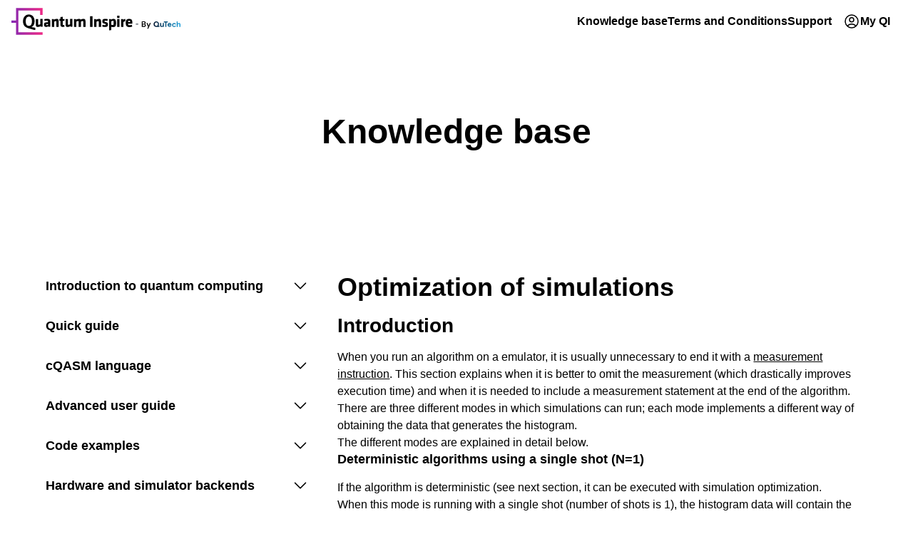

--- FILE ---
content_type: text/html;charset=utf-8
request_url: https://quantuminspire.com/kbase/optimization-of-simulations
body_size: 19500
content:
<!DOCTYPE html><html  lang="en" data-capo=""><head><meta charset="utf-8">
<meta name="viewport" content="width=device-width, initial-scale=1">
<title>Optimization of simulations - Quantum Inspire</title>
<style>.markdown-text[data-v-2774e8d0]> :last-child{margin-bottom:0}.markdown-text[data-v-2774e8d0]> :is(h2,h3){font-weight:400;text-wrap:balance}.markdown-text[data-v-2774e8d0]> :is(h2){border-bottom:1px solid var(--color-semantic-border-default);margin-top:var(--spacing-xxl);padding-bottom:var(--spacing-xs)}.markdown-text[data-v-2774e8d0]> :is(p,ul,ol){margin-bottom:var(--spacing-m)}.markdown-text[data-v-2774e8d0] a{color:var(--color-semantic-text-link-body-default)}.markdown-text[data-v-2774e8d0] code{color:var(--color-semantic-background-feedback-info)}.markdown-text[data-v-2774e8d0] a:focus,.markdown-text[data-v-2774e8d0] a:hover{color:var(--color-semantic-text-link-body-hover)}.markdown-text[data-v-2774e8d0]> :is(h2,h3,p):has(+ul){margin-bottom:var(--spacing-xs)}.markdown-text[data-v-2774e8d0]> blockquote{border-left:3px solid var(--color-semantic-border-default);color:var(--color-semantic-text-body-default);font-weight:700;margin-bottom:var(--spacing-m);padding-left:var(--spacing-s)}.markdown-text[data-v-2774e8d0]> blockquote>p:before{content:"“"}.markdown-text[data-v-2774e8d0]> blockquote>p:after{content:"”"}.markdown-text[data-v-2774e8d0] td,.markdown-text[data-v-2774e8d0] th{padding:var(--spacing-xs);text-align:left}.markdown-text[data-v-2774e8d0] tr:nth-child(2n){background-color:var(--color-semantic-background-surface)}.markdown-text[data-v-2774e8d0] .katex-html{text-align:left}</style>
<style>:root{--color-base-blue--1:oklch(0.4 0.18 251);--color-base-blue--2:oklch(0.3 0.185 252);--color-base-blue--3:oklch(0.2 0.19 253);--color-base-blue--4:oklch(0.1 0.195 254);--color-base-blue--5:oklch(0 0.195 254);--color-base-blue-0:oklch(0.5 0.175 250);--color-base-blue-1:oklch(0.6 0.17 249);--color-base-blue-2:oklch(0.7 0.165 248);--color-base-blue-3:oklch(0.8 0.161 248.36);--color-base-blue-4:oklch(0.9 0.258 239.86);--color-base-blue-5:oklch(1 0.176 213.65);--color-base-green--1:oklch(0.4 0.235 130);--color-base-green--2:oklch(0.3 0.24 131);--color-base-green--3:oklch(0.2 0.245 132);--color-base-green--4:oklch(0.1 0.25 133);--color-base-green--5:oklch(0 0.25 133);--color-base-green-0:oklch(0.5 0.23 129);--color-base-green-1:oklch(0.6 0.225 128);--color-base-green-2:oklch(0.7 0.22 127);--color-base-green-3:oklch(0.8 0.219 126.79);--color-base-green-4:oklch(0.9 0.213 122.99);--color-base-green-5:oklch(1 0.175 140.89);--color-base-grey--1:oklch(0.28 0.03 255);--color-base-grey--2:oklch(0.2 0.03 255);--color-base-grey--3:oklch(0.17 0.03 255);--color-base-grey--4:oklch(0.15 0.03 255);--color-base-grey--5:oklch(0.1 0.03 255);--color-base-grey-0:oklch(0.38 0.03 255);--color-base-grey-1:oklch(0.5 0.03 255);--color-base-grey-2:oklch(0.65 0.03 255);--color-base-grey-3:oklch(0.8 0.025 255);--color-base-grey-4:oklch(0.93 0.02 255);--color-base-grey-5:oklch(0.96 0.015 255);--color-base-orange--1:oklch(0.4 0.15 50);--color-base-orange--2:oklch(0.3 0.15 50);--color-base-orange--3:oklch(0.2 0.15 50);--color-base-orange--4:oklch(0.1 0.15 50);--color-base-orange--5:oklch(0 0.15 50);--color-base-orange-0:oklch(0.5 0.15 50);--color-base-orange-1:oklch(0.6 0.15 50);--color-base-orange-2:oklch(0.7 0.15 50);--color-base-orange-3:oklch(0.7486 0.1657 53.88);--color-base-orange-4:oklch(0.9 0.15 50);--color-base-orange-5:oklch(1 0.15 50);--color-base-pink--1:oklch(0.4 0.3 360);--color-base-pink--2:oklch(0.3 0.3 360);--color-base-pink--3:oklch(0.2 0.3 360);--color-base-pink--4:oklch(0.1 0.3 360);--color-base-pink--5:oklch(0 0.3 360);--color-base-pink-0:oklch(0.5 0.3 360);--color-base-pink-1:oklch(0.6 0.3 360);--color-base-pink-2:oklch(0.7 0.3 360);--color-base-pink-3:oklch(0.8 0.3 360);--color-base-pink-4:oklch(0.9 0.3 360);--color-base-pink-5:oklch(1 0.3 360);--color-base-purple--1:oklch(0.4 0.175 315);--color-base-purple--2:oklch(0.3 0.176 316);--color-base-purple--3:oklch(0.2 0.177 317);--color-base-purple--4:oklch(0.1 0.178 318);--color-base-purple--5:oklch(0 0.178 318);--color-base-purple-0:oklch(0.5 0.174 314);--color-base-purple-1:oklch(0.6 0.172 313);--color-base-purple-2:oklch(0.7 0.17 312);--color-base-purple-3:oklch(0.8 0.167 311.64);--color-base-purple-4:oklch(0.9 0.121 311.78);--color-base-purple-5:oklch(1 0.165 328.98);--color-base-red--1:oklch(0.4 0.2 27);--color-base-red--2:oklch(0.3 0.2 27);--color-base-red--3:oklch(0.2 0.2 27);--color-base-red--4:oklch(0.1 0.2 27);--color-base-red--5:oklch(0 0.2 27);--color-base-red-0:oklch(0.5 0.2 27);--color-base-red-1:oklch(0.6 0.2 27);--color-base-red-2:oklch(0.7 0.2 27);--color-base-red-3:oklch(0.8 0.2 27);--color-base-red-4:oklch(0.9 0.2 27);--color-base-red-5:oklch(1 0.2 27);--color-base-white:oklch(1 0 0);--color-base-yellow--1:oklch(0.4 0.14 90);--color-base-yellow--2:oklch(0.6 0.14 90);--color-base-yellow--3:oklch(0.5 0.14 90);--color-base-yellow--4:oklch(0.4 0.14 90);--color-base-yellow--5:oklch(0.3 0.14 90);--color-base-yellow-0:oklch(0.5 0.14 90);--color-base-yellow-1:oklch(0.6 0.14 90);--color-base-yellow-2:oklch(0.7 0.14 90);--color-base-yellow-3:oklch(0.8 0.14 90);--color-base-yellow-4:oklch(0.9 0.14 90);--color-base-yellow-5:oklch(1 0.14 90);--color-gradient-banner-blue:var(--color-base-blue-2) 0%,var(--color-base-blue-5) 100%;--color-gradient-banner-orange:var(--color-base-pink-2) 0%,var(--color-base-orange-2) 100%;--color-gradient-banner-purple:var(--color-base-pink-2) 0%,var(--color-base-purple-0) 100%;--color-gradient-brand-orange:oklch(0.6313 0.235 359.5) 0%,oklch(0.7556 0.176 59.218) 100%;--color-gradient-button:var(--color-base-pink-2) 0%,var(--color-base-purple-0) 100%;--color-gradient-graph-blue:var(--color-base-blue-2) 0%,var(--color-base-blue-5) 100%;--color-gradient-header-hero:var(--color-base-pink-2) 0%,var(--color-base-orange-2) 37%,oklch(0 0 none/0) 75%,oklch(0 0 none/0) 100%;--color-semantic-background-backdrop:var(--color-base-grey-3);--color-semantic-background-button-destructive-active:var(--color-base-red-2);--color-semantic-background-button-destructive-default:var(--color-base-red-0);--color-semantic-background-button-destructive-hover:var(--color-base-red-1);--color-semantic-background-button-disabled:var(--color-base-grey-4);--color-semantic-background-button-primary-active:var(--color-base-purple-2);--color-semantic-background-button-primary-default:var(--color-base-purple-0);--color-semantic-background-button-primary-hover:var(--color-base-purple-1);--color-semantic-background-button-run-active:var(--color-base-green-2);--color-semantic-background-button-run-default:var(--color-base-green-2);--color-semantic-background-button-run-hover:var(--color-base-green-1);--color-semantic-background-default:var(--color-base-white);--color-semantic-background-dropdown-default:var(--color-base-white);--color-semantic-background-dropdown-hover:var(--color-base-grey-5);--color-semantic-background-editor-autocomplete-option:var(--color-base-white);--color-semantic-background-editor-autocomplete-panel:var(--color-base-grey-5);--color-semantic-background-editor-controls-current:var(--color-base-grey-0);--color-semantic-background-editor-controls-default:var(--color-base-grey-4);--color-semantic-background-editor-default:var(--color-base-grey-4);--color-semantic-background-editor-drag-image:var(--color-base-grey-5);--color-semantic-background-editor-handle-file:var(--color-base-grey-4);--color-semantic-background-editor-handle-panel:var(--color-base-grey-3);--color-semantic-background-editor-overlay:var(--color-base-grey-2);--color-semantic-background-editor-panel:var(--color-base-white);--color-semantic-background-feedback-error:var(--color-base-red-0);--color-semantic-background-feedback-info:var(--color-base-blue-0);--color-semantic-background-feedback-success:var(--color-base-green-0);--color-semantic-background-feedback-warning:var(--color-base-yellow-0);--color-semantic-background-file-active:var(--color-base-grey-5);--color-semantic-background-file-default:var(--color-base-white);--color-semantic-background-file-hover:var(--color-base-grey-5);--color-semantic-background-input-accent:var(--color-base-blue-1);--color-semantic-background-input-default:var(--color-base-white);--color-semantic-background-input-disabled:var(--color-base-grey-5);--color-semantic-background-list-active:var(--color-base-grey-3);--color-semantic-background-list-default:var(--color-base-grey-5);--color-semantic-background-list-hover:var(--color-base-grey-4);--color-semantic-background-status-success:var(--color-base-grey-5);--color-semantic-background-status-warning:var(--color-base-yellow-4);--color-semantic-background-surface:var(--color-base-grey-5);--color-semantic-background-tab-active:var(--color-base-grey-4);--color-semantic-background-tab-current:var(--color-base-white);--color-semantic-background-tab-default:var(--color-base-grey-4);--color-semantic-background-tab-hover:var(--color-base-grey-4);--color-semantic-background-tag:var(--color-base-blue-0);--color-semantic-border-button-bordered:var(--color-base-grey-2);--color-semantic-border-default:var(--color-base-grey-0);--color-semantic-border-dropdown:var(--color-base-grey-0);--color-semantic-border-mark:var(--color-base-blue-2);--color-semantic-border-tab:var(--color-base-white);--color-semantic-text-body-default:var(--color-base-grey--2);--color-semantic-text-body-subtle:var(--color-base-grey-0);--color-semantic-text-button-destructive:var(--color-base-white);--color-semantic-text-button-disabled:var(--color-base-grey-2);--color-semantic-text-button-flat:var(--color-base-grey--2);--color-semantic-text-button-primary:var(--color-base-white);--color-semantic-text-button-run:var(--color-base-white);--color-semantic-text-editor-autocomplete-gate:var(--color-base-blue-0);--color-semantic-text-feedback:var(--color-base-white);--color-semantic-text-heading-default:var(--color-base-grey--2);--color-semantic-text-link-body-active:var(--color-base-blue--3);--color-semantic-text-link-body-default:var(--color-base-blue--1);--color-semantic-text-link-body-hover:var(--color-base-blue--2);--color-semantic-text-link-nav-active:var(--color-base-grey--1);--color-semantic-text-link-nav-current:var(--color-base-grey--3);--color-semantic-text-link-nav-default:var(--color-base-grey--2);--color-semantic-text-link-nav-hover:var(--color-base-grey-1);--color-semantic-text-tab:var(--color-base-grey--2);--spacing-l:32px;--spacing-m:24px;--spacing-s:16px;--spacing-uxl:56px;--spacing-uxxl:64px;--spacing-xl:40px;--spacing-xs:8px;--spacing-xxl:48px;--spacing-xxs:4px;--typography-body:Roboto,Inter,"Helvetica Neue","Arial Nova",Arial,sans-serif;--typography-code:"Roboto Mono",ui-monospace,"Cascadia Code","Source Code Pro",Menlo,Consolas,"DejaVu Sans Mono",monospace}@media (prefers-color-scheme:light){:root{--color-gradient-banner-blue:var(--color-base-blue-2) 0%,var(--color-base-blue-5) 100%;--color-gradient-banner-orange:var(--color-base-pink-2) 0%,var(--color-base-orange-2) 100%;--color-gradient-banner-purple:var(--color-base-pink-2) 0%,var(--color-base-purple-0) 100%;--color-gradient-button:var(--color-base-pink-2) 0%,var(--color-base-purple-0) 100%;--color-gradient-graph-blue:var(--color-base-blue-2) 0%,var(--color-base-blue-5) 100%;--color-gradient-header-hero:var(--color-base-pink-2) 0%,var(--color-base-orange-2) 37%,oklch(0 0 none/0) 75%,oklch(0 0 none/0) 100%;--color-semantic-background-backdrop:var(--color-base-grey-3);--color-semantic-background-button-destructive-active:var(--color-base-red-2);--color-semantic-background-button-destructive-default:var(--color-base-red-0);--color-semantic-background-button-destructive-hover:var(--color-base-red-1);--color-semantic-background-button-disabled:var(--color-base-grey-4);--color-semantic-background-button-primary-active:var(--color-base-purple-2);--color-semantic-background-button-primary-default:var(--color-base-purple-0);--color-semantic-background-button-primary-hover:var(--color-base-purple-1);--color-semantic-background-button-run-active:var(--color-base-green-2);--color-semantic-background-button-run-default:var(--color-base-green-2);--color-semantic-background-button-run-hover:var(--color-base-green-1);--color-semantic-background-default:var(--color-base-white);--color-semantic-background-dropdown-default:var(--color-base-white);--color-semantic-background-dropdown-hover:var(--color-base-grey-5);--color-semantic-background-editor-autocomplete-option:var(--color-base-white);--color-semantic-background-editor-autocomplete-panel:var(--color-base-grey-5);--color-semantic-background-editor-controls-current:var(--color-base-grey-3);--color-semantic-background-editor-controls-default:var(--color-base-grey-4);--color-semantic-background-editor-default:var(--color-base-grey-4);--color-semantic-background-editor-drag-image:var(--color-base-grey-5);--color-semantic-background-editor-handle-file:var(--color-base-grey-4);--color-semantic-background-editor-handle-panel:var(--color-base-grey-3);--color-semantic-background-editor-overlay:var(--color-base-grey-2);--color-semantic-background-editor-panel:var(--color-base-white);--color-semantic-background-feedback-error:var(--color-base-red-0);--color-semantic-background-feedback-info:var(--color-base-blue-0);--color-semantic-background-feedback-success:var(--color-base-green-0);--color-semantic-background-feedback-warning:var(--color-base-yellow-0);--color-semantic-background-file-active:var(--color-base-grey-5);--color-semantic-background-file-default:var(--color-base-white);--color-semantic-background-file-hover:var(--color-base-grey-5);--color-semantic-background-input-accent:var(--color-base-blue-1);--color-semantic-background-input-default:var(--color-base-white);--color-semantic-background-input-disabled:var(--color-base-grey-5);--color-semantic-background-list-active:var(--color-base-grey-3);--color-semantic-background-list-default:var(--color-base-grey-5);--color-semantic-background-list-hover:var(--color-base-grey-4);--color-semantic-background-status-success:var(--color-base-grey-5);--color-semantic-background-status-warning:var(--color-base-yellow-4);--color-semantic-background-surface:var(--color-base-grey-5);--color-semantic-background-tab-active:var(--color-base-grey-4);--color-semantic-background-tab-current:var(--color-base-white);--color-semantic-background-tab-default:var(--color-base-grey-4);--color-semantic-background-tab-hover:var(--color-base-grey-4);--color-semantic-background-tag:var(--color-base-blue-0);--color-semantic-border-button-bordered:var(--color-base-grey-2);--color-semantic-border-default:var(--color-base-grey-3);--color-semantic-border-dropdown:var(--color-base-grey-0);--color-semantic-border-mark:var(--color-base-blue-2);--color-semantic-border-tab:var(--color-base-white);--color-semantic-text-body-default:var(--color-base-grey--2);--color-semantic-text-body-subtle:var(--color-base-grey-0);--color-semantic-text-button-destructive:var(--color-base-white);--color-semantic-text-button-disabled:var(--color-base-grey--2);--color-semantic-text-button-flat:var(--color-base-grey--2);--color-semantic-text-button-primary:var(--color-base-white);--color-semantic-text-button-run:var(--color-base-white);--color-semantic-text-editor-autocomplete-gate:var(--color-base-blue-1);--color-semantic-text-feedback:var(--color-base-white);--color-semantic-text-heading-default:var(--color-base-grey--2);--color-semantic-text-link-body-active:var(--color-base-blue--3);--color-semantic-text-link-body-default:var(--color-base-blue--1);--color-semantic-text-link-body-hover:var(--color-base-blue--2);--color-semantic-text-link-nav-active:var(--color-base-grey--1);--color-semantic-text-link-nav-current:var(--color-base-grey--3);--color-semantic-text-link-nav-default:var(--color-base-grey--2);--color-semantic-text-link-nav-hover:var(--color-base-grey-1);--color-semantic-text-tab:var(--color-base-grey--2)}}[data-color-mode=light]{--color-gradient-banner-blue:var(--color-base-blue-2) 0%,var(--color-base-blue-5) 100%;--color-gradient-banner-orange:var(--color-base-pink-2) 0%,var(--color-base-orange-2) 100%;--color-gradient-banner-purple:var(--color-base-pink-2) 0%,var(--color-base-purple-0) 100%;--color-gradient-button:var(--color-base-pink-2) 0%,var(--color-base-purple-0) 100%;--color-gradient-graph-blue:var(--color-base-blue-2) 0%,var(--color-base-blue-5) 100%;--color-gradient-header-hero:var(--color-base-pink-2) 0%,var(--color-base-orange-2) 37%,oklch(0 0 none/0) 75%,oklch(0 0 none/0) 100%;--color-semantic-background-backdrop:var(--color-base-grey-3);--color-semantic-background-button-destructive-active:var(--color-base-red-2);--color-semantic-background-button-destructive-default:var(--color-base-red-0);--color-semantic-background-button-destructive-hover:var(--color-base-red-1);--color-semantic-background-button-disabled:var(--color-base-grey-4);--color-semantic-background-button-primary-active:var(--color-base-purple-2);--color-semantic-background-button-primary-default:var(--color-base-purple-0);--color-semantic-background-button-primary-hover:var(--color-base-purple-1);--color-semantic-background-button-run-active:var(--color-base-green-2);--color-semantic-background-button-run-default:var(--color-base-green-2);--color-semantic-background-button-run-hover:var(--color-base-green-1);--color-semantic-background-default:var(--color-base-white);--color-semantic-background-dropdown-default:var(--color-base-white);--color-semantic-background-dropdown-hover:var(--color-base-grey-5);--color-semantic-background-editor-autocomplete-option:var(--color-base-white);--color-semantic-background-editor-autocomplete-panel:var(--color-base-grey-5);--color-semantic-background-editor-controls-current:var(--color-base-grey-3);--color-semantic-background-editor-controls-default:var(--color-base-grey-4);--color-semantic-background-editor-default:var(--color-base-grey-4);--color-semantic-background-editor-drag-image:var(--color-base-grey-5);--color-semantic-background-editor-handle-file:var(--color-base-grey-4);--color-semantic-background-editor-handle-panel:var(--color-base-grey-3);--color-semantic-background-editor-overlay:var(--color-base-grey-2);--color-semantic-background-editor-panel:var(--color-base-white);--color-semantic-background-feedback-error:var(--color-base-red-0);--color-semantic-background-feedback-info:var(--color-base-blue-0);--color-semantic-background-feedback-success:var(--color-base-green-0);--color-semantic-background-feedback-warning:var(--color-base-yellow-0);--color-semantic-background-file-active:var(--color-base-grey-5);--color-semantic-background-file-default:var(--color-base-white);--color-semantic-background-file-hover:var(--color-base-grey-5);--color-semantic-background-input-accent:var(--color-base-blue-1);--color-semantic-background-input-default:var(--color-base-white);--color-semantic-background-input-disabled:var(--color-base-grey-5);--color-semantic-background-list-active:var(--color-base-grey-3);--color-semantic-background-list-default:var(--color-base-grey-5);--color-semantic-background-list-hover:var(--color-base-grey-4);--color-semantic-background-status-success:var(--color-base-grey-5);--color-semantic-background-status-warning:var(--color-base-yellow-4);--color-semantic-background-surface:var(--color-base-grey-5);--color-semantic-background-tab-active:var(--color-base-grey-4);--color-semantic-background-tab-current:var(--color-base-white);--color-semantic-background-tab-default:var(--color-base-grey-4);--color-semantic-background-tab-hover:var(--color-base-grey-4);--color-semantic-background-tag:var(--color-base-blue-0);--color-semantic-border-button-bordered:var(--color-base-grey-2);--color-semantic-border-default:var(--color-base-grey-3);--color-semantic-border-dropdown:var(--color-base-grey-0);--color-semantic-border-mark:var(--color-base-blue-2);--color-semantic-border-tab:var(--color-base-white);--color-semantic-text-body-default:var(--color-base-grey--2);--color-semantic-text-body-subtle:var(--color-base-grey-0);--color-semantic-text-button-destructive:var(--color-base-white);--color-semantic-text-button-disabled:var(--color-base-grey--2);--color-semantic-text-button-flat:var(--color-base-grey--2);--color-semantic-text-button-primary:var(--color-base-white);--color-semantic-text-button-run:var(--color-base-white);--color-semantic-text-editor-autocomplete-gate:var(--color-base-blue-1);--color-semantic-text-feedback:var(--color-base-white);--color-semantic-text-heading-default:var(--color-base-grey--2);--color-semantic-text-link-body-active:var(--color-base-blue--3);--color-semantic-text-link-body-default:var(--color-base-blue--1);--color-semantic-text-link-body-hover:var(--color-base-blue--2);--color-semantic-text-link-nav-active:var(--color-base-grey--1);--color-semantic-text-link-nav-current:var(--color-base-grey--3);--color-semantic-text-link-nav-default:var(--color-base-grey--2);--color-semantic-text-link-nav-hover:var(--color-base-grey-1);--color-semantic-text-tab:var(--color-base-grey--2)}@media (prefers-color-scheme:dark){:root{--color-gradient-banner-blue:var(--color-base-blue--2) 0%,var(--color-base-blue--5) 100%;--color-gradient-banner-orange:var(--color-base-pink--2) 0%,var(--color-base-orange--2) 100%;--color-gradient-banner-purple:var(--color-base-pink--2) 0%,var(--color-base-purple-0) 100%;--color-gradient-button:var(--color-base-pink-0) 0%,var(--color-base-purple-0) 100%;--color-gradient-graph-blue:var(--color-base-blue-0) 0%,var(--color-base-blue-3) 100%;--color-gradient-header-hero:var(--color-base-pink--2) 0%,var(--color-base-orange-2) 37%,oklch(0 0 none/0) 75%,oklch(0 0 none/0) 100%;--color-semantic-background-backdrop:var(--color-base-grey--1);--color-semantic-background-button-destructive-active:var(--color-base-red--2);--color-semantic-background-button-destructive-default:var(--color-base-red-0);--color-semantic-background-button-destructive-hover:var(--color-base-red--1);--color-semantic-background-button-disabled:var(--color-base-grey--4);--color-semantic-background-button-primary-active:var(--color-base-purple--2);--color-semantic-background-button-primary-default:var(--color-base-purple-0);--color-semantic-background-button-primary-hover:var(--color-base-purple--1);--color-semantic-background-button-run-active:var(--color-base-green--2);--color-semantic-background-button-run-default:var(--color-base-green-0);--color-semantic-background-button-run-hover:var(--color-base-green--1);--color-semantic-background-default:var(--color-base-grey--3);--color-semantic-background-dropdown-default:var(--color-base-grey--1);--color-semantic-background-dropdown-hover:var(--color-base-grey-0);--color-semantic-background-editor-autocomplete-option:var(--color-base-grey-0);--color-semantic-background-editor-autocomplete-panel:var(--color-base-grey--2);--color-semantic-background-editor-controls-current:var(--color-base-grey-0);--color-semantic-background-editor-controls-default:var(--color-base-grey--2);--color-semantic-background-editor-default:var(--color-base-grey--3);--color-semantic-background-editor-drag-image:var(--color-base-grey-0);--color-semantic-background-editor-handle-file:var(--color-base-grey--2);--color-semantic-background-editor-handle-panel:var(--color-base-grey-2);--color-semantic-background-editor-overlay:var(--color-base-white);--color-semantic-background-editor-panel:var(--color-base-grey--1);--color-semantic-background-feedback-error:var(--color-base-red-0);--color-semantic-background-feedback-info:var(--color-base-blue-0);--color-semantic-background-feedback-success:var(--color-base-green-0);--color-semantic-background-feedback-warning:var(--color-base-yellow-0);--color-semantic-background-file-active:var(--color-base-grey-0);--color-semantic-background-file-default:var(--color-base-grey--1);--color-semantic-background-file-hover:var(--color-base-grey-0);--color-semantic-background-input-accent:var(--color-base-blue--1);--color-semantic-background-input-default:var(--color-base-grey--2);--color-semantic-background-input-disabled:var(--color-base-grey--4);--color-semantic-background-list-active:var(--color-base-grey-1);--color-semantic-background-list-default:var(--color-base-grey-0);--color-semantic-background-list-hover:var(--color-base-grey-1);--color-semantic-background-status-success:var(--color-base-grey-0);--color-semantic-background-status-warning:var(--color-base-yellow-1);--color-semantic-background-surface:var(--color-base-grey--2);--color-semantic-background-tab-active:var(--color-base-grey--2);--color-semantic-background-tab-current:var(--color-base-grey--1);--color-semantic-background-tab-default:var(--color-base-grey--3);--color-semantic-background-tab-hover:var(--color-base-grey--2);--color-semantic-background-tag:var(--color-base-blue--1);--color-semantic-border-button-bordered:var(--color-base-grey-2);--color-semantic-border-default:var(--color-base-grey-0);--color-semantic-border-dropdown:var(--color-base-grey-0);--color-semantic-border-mark:var(--color-base-blue-2);--color-semantic-border-tab:var(--color-base-grey--1);--color-semantic-text-body-default:var(--color-base-white);--color-semantic-text-body-subtle:var(--color-base-grey-2);--color-semantic-text-button-destructive:var(--color-base-white);--color-semantic-text-button-disabled:var(--color-base-grey-2);--color-semantic-text-button-flat:var(--color-base-white);--color-semantic-text-button-primary:var(--color-base-white);--color-semantic-text-button-run:var(--color-base-white);--color-semantic-text-editor-autocomplete-gate:var(--color-base-blue-1);--color-semantic-text-feedback:var(--color-base-white);--color-semantic-text-heading-default:var(--color-base-white);--color-semantic-text-link-body-active:var(--color-base-blue-3);--color-semantic-text-link-body-default:var(--color-base-blue-1);--color-semantic-text-link-body-hover:var(--color-base-blue-2);--color-semantic-text-link-nav-active:var(--color-base-grey-1);--color-semantic-text-link-nav-current:var(--color-base-grey-3);--color-semantic-text-link-nav-default:var(--color-base-grey-2);--color-semantic-text-link-nav-hover:var(--color-base-grey-1);--color-semantic-text-tab:var(--color-base-white)}}[data-color-mode=dark]{--color-gradient-banner-blue:var(--color-base-blue--2) 0%,var(--color-base-blue--5) 100%;--color-gradient-banner-orange:var(--color-base-pink--2) 0%,var(--color-base-orange--2) 100%;--color-gradient-banner-purple:var(--color-base-pink--2) 0%,var(--color-base-purple-0) 100%;--color-gradient-button:var(--color-base-pink-0) 0%,var(--color-base-purple-0) 100%;--color-gradient-graph-blue:var(--color-base-blue-0) 0%,var(--color-base-blue-3) 100%;--color-gradient-header-hero:var(--color-base-pink--2) 0%,var(--color-base-orange-2) 37%,oklch(0 0 none/0) 75%,oklch(0 0 none/0) 100%;--color-semantic-background-backdrop:var(--color-base-grey--1);--color-semantic-background-button-destructive-active:var(--color-base-red--2);--color-semantic-background-button-destructive-default:var(--color-base-red-0);--color-semantic-background-button-destructive-hover:var(--color-base-red--1);--color-semantic-background-button-disabled:var(--color-base-grey--4);--color-semantic-background-button-primary-active:var(--color-base-purple--2);--color-semantic-background-button-primary-default:var(--color-base-purple-0);--color-semantic-background-button-primary-hover:var(--color-base-purple--1);--color-semantic-background-button-run-active:var(--color-base-green--2);--color-semantic-background-button-run-default:var(--color-base-green-0);--color-semantic-background-button-run-hover:var(--color-base-green--1);--color-semantic-background-default:var(--color-base-grey--3);--color-semantic-background-dropdown-default:var(--color-base-grey--1);--color-semantic-background-dropdown-hover:var(--color-base-grey-0);--color-semantic-background-editor-autocomplete-option:var(--color-base-grey-0);--color-semantic-background-editor-autocomplete-panel:var(--color-base-grey--2);--color-semantic-background-editor-controls-current:var(--color-base-grey-0);--color-semantic-background-editor-controls-default:var(--color-base-grey--2);--color-semantic-background-editor-default:var(--color-base-grey--3);--color-semantic-background-editor-drag-image:var(--color-base-grey-0);--color-semantic-background-editor-handle-file:var(--color-base-grey--2);--color-semantic-background-editor-handle-panel:var(--color-base-grey-2);--color-semantic-background-editor-overlay:var(--color-base-white);--color-semantic-background-editor-panel:var(--color-base-grey--1);--color-semantic-background-feedback-error:var(--color-base-red-0);--color-semantic-background-feedback-info:var(--color-base-blue-0);--color-semantic-background-feedback-success:var(--color-base-green-0);--color-semantic-background-feedback-warning:var(--color-base-yellow-0);--color-semantic-background-file-active:var(--color-base-grey-0);--color-semantic-background-file-default:var(--color-base-grey--1);--color-semantic-background-file-hover:var(--color-base-grey-0);--color-semantic-background-input-accent:var(--color-base-blue--1);--color-semantic-background-input-default:var(--color-base-grey--2);--color-semantic-background-input-disabled:var(--color-base-grey--4);--color-semantic-background-list-active:var(--color-base-grey-1);--color-semantic-background-list-default:var(--color-base-grey-0);--color-semantic-background-list-hover:var(--color-base-grey-1);--color-semantic-background-status-success:var(--color-base-grey-0);--color-semantic-background-status-warning:var(--color-base-yellow-1);--color-semantic-background-surface:var(--color-base-grey--2);--color-semantic-background-tab-active:var(--color-base-grey--2);--color-semantic-background-tab-current:var(--color-base-grey--1);--color-semantic-background-tab-default:var(--color-base-grey--3);--color-semantic-background-tab-hover:var(--color-base-grey--2);--color-semantic-background-tag:var(--color-base-blue--1);--color-semantic-border-button-bordered:var(--color-base-grey-2);--color-semantic-border-default:var(--color-base-grey-0);--color-semantic-border-dropdown:var(--color-base-grey-0);--color-semantic-border-mark:var(--color-base-blue-2);--color-semantic-border-tab:var(--color-base-grey--1);--color-semantic-text-body-default:var(--color-base-white);--color-semantic-text-body-subtle:var(--color-base-grey-2);--color-semantic-text-button-destructive:var(--color-base-white);--color-semantic-text-button-disabled:var(--color-base-grey-2);--color-semantic-text-button-flat:var(--color-base-white);--color-semantic-text-button-primary:var(--color-base-white);--color-semantic-text-button-run:var(--color-base-white);--color-semantic-text-editor-autocomplete-gate:var(--color-base-blue-1);--color-semantic-text-feedback:var(--color-base-white);--color-semantic-text-heading-default:var(--color-base-white);--color-semantic-text-link-body-active:var(--color-base-blue-3);--color-semantic-text-link-body-default:var(--color-base-blue-1);--color-semantic-text-link-body-hover:var(--color-base-blue-2);--color-semantic-text-link-nav-active:var(--color-base-grey-1);--color-semantic-text-link-nav-current:var(--color-base-grey-3);--color-semantic-text-link-nav-default:var(--color-base-grey-2);--color-semantic-text-link-nav-hover:var(--color-base-grey-1);--color-semantic-text-tab:var(--color-base-white)}*,:after,:before{box-sizing:border-box}*{margin:0}body{line-height:1.5}canvas,img,picture,svg,video{display:block;max-width:100%}button,input,select,textarea{font:inherit}h1,h2,h3,h4,h5,h6,p{overflow-wrap:break-word}.sr-only{height:1px;margin:-1px;overflow:hidden;padding:0;position:absolute;width:1px;clip:rect(0,0,0,0);border-width:0;white-space:nowrap}html{color:var(--color-semantic-text-body-default);font-family:var(--typography-body)}pre{font-family:var(--typography-code)}.footnote{text-align:center}.error-text{color:var(--def)}.h1{font-size:1.75rem}.h1,.h2{font-weight:700;line-height:1.2;margin-bottom:1rem}.h2{font-size:1.5rem}.h3{font-size:1.25rem;line-height:1.2}.h3,.h4,.h5,.h6{font-weight:700;margin-bottom:1rem}.h4,.h5,.h6{font-size:1.125rem;line-height:1.33333}.small{font-size:.875rem}@media (min-width:40rem){.h1{font-size:3rem}.h2{font-size:2.25rem}.h3{font-size:1.75rem}.h4,.h5,.h6{font-size:1.125rem}}.form{color:var(--color-semantic-text-body-subtle);max-width:31.25rem}.form__title{color:var(--color-semantic-text-body-default)}.form__row{display:flex;margin-bottom:.5rem}.form__row--spacious{margin-top:2rem}.form__row-item{flex:0 2 100%;margin:0 .5rem}.form__row-item:first-child{margin-left:0}.form__row-item:last-child{margin-right:0}.form__select{flex:0 1 100%}.form__field-error{color:var(--color-semantic-background-feedback-error);font-weight:700}.form--hint{font-size:small;margin-top:1rem;text-align:center}@media (min-width:40rem){.form__row-item{flex:0 3 100%}}:root{--z-index-background:-10;--z-index-base:0;--z-index-inline-overlay:10;--z-index-overlay:20}</style>
<style>.app-button[data-v-5841d4a7]{align-items:center;-webkit-appearance:none;-moz-appearance:none;appearance:none;background-color:transparent;border:2px solid transparent;border-radius:4px;box-sizing:content-box;color:inherit;color:var(--color-semantic-text-body-default);cursor:pointer;display:inline-flex;font-size:1rem;font-weight:700;gap:.5rem;justify-content:center;line-height:1;padding:.625rem 1rem;text-align:center;text-decoration:none}.app-button--wide[data-v-5841d4a7]{flex:0 1 100%;margin:0 .5rem;width:100%}.app-button--wide[data-v-5841d4a7]:first-child{margin-left:0}.app-button--wide[data-v-5841d4a7]:last-child{margin-right:0}.app-button--primary[data-v-5841d4a7]{background-clip:border-box;background-color:var(--color-semantic-background-button-primary-default);background-image:linear-gradient(135deg,var(--color-gradient-button));border:transparent;color:var(--color-semantic-text-button-primary)}.app-button--primary[data-v-5841d4a7]:focus-visible,.app-button--primary[data-v-5841d4a7]:hover{background-color:var(--color-semantic-background-button-primary-hover)}.app-button--primary[data-v-5841d4a7]:active{background-color:var(--color-semantic-background-button-primary-active)}.app-button--run[data-v-5841d4a7]{background-color:var(--color-semantic-background-button-run-default);border-color:transparent;color:var(--color-semantic-text-button-run)}.app-button--run[data-v-5841d4a7]:focus-visible,.app-button--run[data-v-5841d4a7]:hover{background-color:var(--color-semantic-background-button-run-hover);opacity:.85}.app-button--run[data-v-5841d4a7]:active{background-color:var(--color-semantic-background-button-run-active)}.app-button--destructive[data-v-5841d4a7]{background-color:var(--color-semantic-background-button-destructive-default);border:none;color:var(--color-semantic-text-button-destructive)}.app-button--destructive[data-v-5841d4a7]:focus-visible,.app-button--destructive[data-v-5841d4a7]:hover{background-color:var(--color-semantic-background-button-destructive-hover);background-image:none}.app-button--destructive[data-v-5841d4a7]:active{background-color:var(--color-semantic-background-button-destructive-active)}.app-button--flat[data-v-5841d4a7]{background-color:transparent;border:transparent;color:var(--color-semantic-text-button-flat);padding:.5rem}.app-button--flat[data-v-5841d4a7]:focus-visible,.app-button--flat[data-v-5841d4a7]:hover{background-color:transparent}.app-button--flat[data-v-5841d4a7]:active{background-color:transparent}.app-button--bordered[data-v-5841d4a7]{border-color:var(--color-semantic-border-button-bordered)}.app-button--disabled[data-v-5841d4a7],.app-button--disabled[data-v-5841d4a7]:focus-visible,.app-button--disabled[data-v-5841d4a7]:hover,.app-button[data-v-5841d4a7]:disabled,.app-button[data-v-5841d4a7]:disabled:focus-visible,.app-button[data-v-5841d4a7]:disabled:hover,.app-button[disabled][data-v-5841d4a7],.app-button[disabled][data-v-5841d4a7]:focus-visible,.app-button[disabled][data-v-5841d4a7]:hover{background-color:var(--color-semantic-background-button-disabled);background-image:none;color:var(--color-semantic-text-button-disabled);cursor:default;opacity:1;pointer-events:none}.app-button--run[data-v-5841d4a7]:disabled,.app-button--run[disabled][data-v-5841d4a7]{background-color:var(--color-semantic-background-button-run-default);color:var(--color-semantic-text-button-run-disabled)}.app-button--size-small[data-v-5841d4a7]{font-size:.75rem;padding:.5rem}.app-button--size-medium[data-v-5841d4a7]{font-size:1rem;padding:.625rem 1rem}.app-button--size-large[data-v-5841d4a7]{font-size:1.125rem;padding:1rem 2rem}</style>
<style>.error-page{background-image:linear-gradient(135deg,var(--color-gradient-banner-orange));padding:4rem 2rem}.error-page,.error-page__content,.error-page__icon-container{align-items:center;color:var(--color-semantic-text-heading-default);display:flex;flex-direction:column}.error-page__icon-container{background:var(--color-semantic-text-body-default);border-radius:100%;box-shadow:0 4px 20px 0 rgba(36,40,51,.5);height:7.25rem;justify-content:center;width:7.25rem}.error-page__icon-container,.h1.error-page__title{margin-bottom:1.5rem}@media (min-width:40rem){.error-page{padding:7rem 2rem}.error-page__icon-container{margin-bottom:2.5rem}.h1.error-page__title{margin-bottom:2rem}}</style>
<style>.kbase-page__footer{border-top:1px solid var(--color-semantic-border-default);display:flex;padding:1rem 0}.kbase-page__pagination--prev{margin-right:auto}.kbase-page__pagination--next{margin-left:auto}</style>
<style>.website-layout{background-color:var(--color-semantic-background-default)}</style>
<style>.app-header{align-items:center;background-color:var(--color-semantic-background-default);display:flex;gap:1rem;height:var(--site-header-height);height:3.75rem;padding:1rem}.app-header__logo{display:inline-block}.app-header__nav{margin-left:auto}.app-header__nav-list{align-items:center;display:flex;gap:1rem;list-style:none}.app-header__link{color:var(--color-semantic-text-link-nav-default);cursor:pointer;font-weight:700;text-decoration:none}.app-header__link:hover{color:var(--color-semantic-text-link-nav-hover)}.app-hader__link:active{color:var(--color-semantic-text-link-nav-active)}</style>
<style>.app-icon--solid[data-v-bbe8cc64]{fill:currentColor;stroke:transparent}.app-icon--outline[data-v-bbe8cc64]{stroke-width:1.5px;fill:transparent;stroke:currentColor}.app-icon--size-s[data-v-bbe8cc64]{height:16px;width:16px}.app-icon--size-m[data-v-bbe8cc64]{height:24px;width:24px}.app-icon--size-l[data-v-bbe8cc64]{height:32px;width:32px}.app-icon--fixed-size[data-v-bbe8cc64]{flex-shrink:0}</style>
<style>.page-header[data-v-aa85577d]{align-items:center;color:var(--color-semantic-text-body-default);display:flex;flex-direction:column;min-height:14rem;padding:4rem 1.5rem;position:relative;text-align:center}.page-header--blue[data-v-aa85577d]{background-image:linear-gradient(135deg,var(--color-gradient-banner-blue))}.page-header--orange[data-v-aa85577d]{background-image:linear-gradient(135deg,var(--color-gradient-banner-orange))}.page-header--purple[data-v-aa85577d]{background-image:linear-gradient(135deg,var(--color-gradient-banner-purple))}.page-header__title[data-v-aa85577d]{color:var(--color-semantic-text-heading-default);font-size:3rem;margin:auto auto 1.5rem;max-width:960px}.page-header__body[data-v-aa85577d]{font-size:1.125rem;margin:0 auto;max-width:32rem}.page-header__body[data-v-aa85577d],.page-header__link[data-v-aa85577d],.page-header__sublink[data-v-aa85577d]{color:var(--color-semantic-text-body-default)}.page-header__sublink[data-v-aa85577d]{display:inline-block;margin-top:1rem;text-decoration:underline}.page-header__cta[data-v-aa85577d]{margin-top:2.5rem}@media (min-width:40rem){.page-header[data-v-aa85577d]{padding:6rem 1.5rem}.page-header h1[data-v-aa85577d]{font-size:3rem}}</style>
<style>.page-layout[data-v-4674e019]{margin:auto;max-width:1200px;padding:3rem 1rem 1rem;width:100%}.page-layout__sidebar[data-v-4674e019]{padding-bottom:1rem}@media (min-width:50rem){.page-layout[data-v-4674e019]{display:flex}.page-layout__sidebar[data-v-4674e019]{width:33%}.page-layout__content[data-v-4674e019]{width:100%}.page-layout__content--has-sidebar[data-v-4674e019]{padding-left:2rem;width:66%}}</style>
<style>.page-menu{border-color:var(--color-semantic-border-default);border-radius:4px;border-style:solid;border-width:2px;position:sticky;top:var(--spacing-s)}.page-menu__content{padding:var(--spacing-s) 0}.page-menu--open>.page-menu__content{display:block}.page-menu--open>:deep(.page-menu__summary-icon){transform:rotateX(180deg)}.page-menu__summary{background-color:var(--color-semantic-background-default);cursor:pointer;display:flex;flex-direction:row;font-weight:700;list-style:none;padding:1rem;text-align:left;width:100%}.page-menu__summary-icon{color:var(--color-semantic-text-link-nav-current);margin-left:auto;transition:transform .2s linear}.page-menu__group{margin-bottom:var(--spacing-xs);padding-left:1.5rem;padding-right:1.5rem}.page-menu__group:last-child{margin-bottom:0}.page-menu__list{list-style:none;padding:0}.page-menu__link{color:var(--color-semantic-text-link-nav-default);line-height:1.75rem;text-decoration:none}.page-menu__link.router-link-active{color:var(--color-semantic-text-link-nav-current);font-weight:700}.page-menu__link:focus,.page-menu__link:hover{color:var(--color-semantic-text-link-nav-hover)}@media (min-width:50rem){.page-menu{border-style:none}.page-menu__summary{display:none}.page-menu__content{display:block}.page-menu__group{margin-bottom:var(--spacing-s);padding:0}.page-menu__content{padding:0}}</style>
<style>.collapsible-content__title{font-weight:700;margin-bottom:0}.collapsible-content__header{align-items:center;background-color:var(--color-semantic-background-surface);border:none;border-radius:.3rem;color:var(--color-semantic-text-body-default);cursor:pointer;display:flex;font-weight:700;justify-content:space-between;padding:var(--spacing-xs);text-align:left;width:100%}.collapsible-content__icon-chevron{color:var(--color-semantic-text-body-default);transition:transform .2s ease-out}.collapsible-content__icon-chevron--open{transform:rotateX(180deg)}.collapsible-content__body{padding:var(--spacing-xs)}</style>
<style>.app-footer{align-items:center;background-color:var(--color-semantic-background-default);color:var(--color-semantic-text-body-default);display:flex;flex-direction:column;padding:1.5rem}.app-footer__sitemap{border-bottom:2px solid var(--color-semantic-border-default);display:flex;flex-wrap:wrap;margin-bottom:1rem}.app-footer__meta{color:var(--color-semantic-text-body-default);display:flex;flex-direction:column;justify-content:center}.app-footer__meta,.app-footer__sitemap{max-width:70rem;width:100%}.app-footer__navigation{display:flex;flex-basis:50%;flex-direction:column;margin-bottom:2rem}.app-footer__meta-logos{align-items:baseline;display:flex}.app-footer__meta-logo:not(:last-child){margin-right:1rem}.app-footer__link{color:var(--color-semantic-text-link-default);line-height:1.6em;text-decoration:none}.app-footer__link:hover{color:var(--color-semantic-text-link-alt-hover)}.app-footer__link:active{color:var(--color-semantic-text-link-alt-active)}.app-footer__meta-copyright,.app-footer__meta-description{margin-bottom:1rem}@media (min-width:40rem){.app-footer__meta{align-items:baseline;flex-direction:row;justify-content:flex-start}.app-footer__meta-copyright,.app-footer__meta-description{margin-bottom:0}.app-footer__meta-copyright{margin-right:auto}.app-footer__meta-description{margin-right:1rem}}@media (min-width:50rem){.app-footer{padding:7.5rem 7.5rem 3.5rem}.app-footer__sitemap{justify-content:space-between}.app-footer__navigation{flex-basis:auto}}</style>
<style>.page-content[data-v-293aa618]> .page-content__section{margin-bottom:var(--spacing-m)}</style>
<style>.page-content[data-v-8594ca43]> .page-content__section{margin-bottom:var(--spacing-m)}</style>
<style>.code-visualizer[data-v-efea742e]{height:100%;overflow:hidden;position:relative;width:100%}.code-visualizer[data-v-efea742e],.code-visualizer__actions[data-v-efea742e]{background-color:var(--color-semantic-background-editor-panel)}.code-visualizer__actions[data-v-efea742e]{border-bottom-left-radius:.5rem;box-shadow:0 0 1rem var(--color-semantic-background-editor-panel);padding:.5rem;position:absolute;right:0;top:0}.code-visualizer__fieldset{&[data-v-efea742e]{border:0;display:flex;flex-direction:column;padding:0}& legend[data-v-efea742e]{font-weight:700;margin-bottom:2px;padding:0}& label[data-v-efea742e]{accent-color:var(--color-semantic-background-input-accent);display:flex;flex-direction:row;gap:var(--spacing-xs);margin:0}}.code-visualizer__visualizer[data-v-efea742e]{height:-moz-fit-content;height:fit-content;margin:1rem;overflow:auto;width:100%}.code-visualizer__visualizer[data-v-efea742e]> svg{max-width:unset}</style>
<style>.dialog[data-v-819f5b73]{background:var(--color-semantic-background-default);border:0;border-radius:4px;color:var(--color-semantic-text-default);margin:auto;max-block-size:min(80vh,100%);max-inline-size:min(90vw,60ch);padding:0;width:100%}.dialog[data-v-819f5b73]::backdrop{background-color:rgba(0,0,0,.5)}.dialog__main[data-v-819f5b73]{padding:var(--spacing-l)}.dialog__close[data-v-819f5b73]{position:absolute;right:var(--spacing-xs);top:var(--spacing-xs)}</style>
<style>.app-form[data-v-78e842a9]{display:flex;flex-direction:column;gap:1rem}</style>
<style>:root{--bar-spacing:1rem;--bar-width:2rem;--chart-padding:2rem;--y-axis-width:2rem}.histogram-chart{background-color:var(--color-semantic-background-default);border-radius:4px;color:var(--color-semantic-text-body-subtle);position:relative}.histogram-chart__background{left:calc(var(--chart-padding) + var(--y-axis-width));position:absolute;right:var(--chart-padding);top:var(--chart-padding)}.histogram-chart__graph{margin-left:calc(var(--chart-padding) + var(--y-axis-width));margin-right:var(--chart-padding);overflow-x:auto;padding:var(--chart-padding) 0;position:relative;width:calc(100% - var(--chart-padding)*2 - var(--y-axis-width))}.histogram-chart__items{display:flex;flex-wrap:nowrap;padding:0 var(--chart-padding) var(--chart-padding)}.histogram-chart__item{margin-left:var(--bar-spacing);margin-right:var(--bar-spacing);text-align:center;width:100px}.histogram-chart__row{border-bottom-style:solid;border-color:var(--color-semantic-border-default);border-width:2px;width:100%}.histogram-chart__row--first{border-top-style:solid}.histogram-chart__y-axis{left:0;position:absolute;top:var(--chart-padding)}.histogram-chart__y-values{line-height:1;padding:0 var(--chart-padding);position:relative;top:-.5em;width:100%}.histogram-chart__y-value{text-align:right}.histogram-chart__bar-container{display:flex;height:100%}.histogram-chart__bar{background-image:linear-gradient(to top,var(--color-gradient-graph-blue));border-top-left-radius:4px;border-top-right-radius:4px;margin:auto auto 2px;position:relative;width:var(--bar-width)}.histogram-chart__bar-value{color:var(--color-semantic-text-body-subtle);height:0;left:0;margin:0 calc(var(--bar-spacing)*-1);position:absolute;right:0;text-align:center;top:-1.25em}.histogram-chart__label{display:inline-block;margin-top:.5em;overflow:hidden;text-overflow:ellipsis;white-space:nowrap;width:100%}</style>
<style>.code-preview,.code-preview__actions{border:2px solid var(--color-semantic-border-default)}.code-preview__actions{background-color:var(--color-semantic-background-editor-panel);border-block-start:none;border-inline-end:none;border-radius:0 0 0 4px;display:flex;gap:.5rem;padding:.5rem}</style>
<link rel="stylesheet" href="/_nuxt/entry.KHw-Zgxw.css" crossorigin>
<link rel="stylesheet" href="/_nuxt/page-layout.Ddejtznz.css" crossorigin>
<link rel="stylesheet" href="/_nuxt/useFetchContent.DT5lM-Zo.css" crossorigin>
<link rel="stylesheet" href="/_nuxt/_slug_.BRb65Ors.css" crossorigin>
<link rel="stylesheet" href="/_nuxt/page-content.CQsbdiEc.css" crossorigin>
<link rel="stylesheet" href="/_nuxt/content-hero.BeXsbb0s.css" crossorigin>
<link rel="preload" href="/icon-sprite.svg" as="image" data-hid="5df6f0a">
<link rel="modulepreload" as="script" crossorigin href="/_nuxt/ccDbinOn.js">
<link rel="modulepreload" as="script" crossorigin href="/_nuxt/txkqybdy.js">
<link rel="modulepreload" as="script" crossorigin href="/_nuxt/Xdcw0382.js">
<link rel="modulepreload" as="script" crossorigin href="/_nuxt/DhVZLD_y.js">
<link rel="modulepreload" as="script" crossorigin href="/_nuxt/B0bHfJY_.js">
<link rel="modulepreload" as="script" crossorigin href="/_nuxt/pis3eH7H.js">
<link rel="modulepreload" as="script" crossorigin href="/_nuxt/BozwcvPM.js">
<link rel="modulepreload" as="script" crossorigin href="/_nuxt/CxicJ65Q.js">
<link rel="modulepreload" as="script" crossorigin href="/_nuxt/BDfsg1U4.js">
<link fetchpriority="low" as="script" referrerpolicy="no-referrer" href="https://analytics.qutech.support/matomo.js" rel="preload">
<link rel="prefetch" as="image" type="image/svg+xml" href="/_nuxt/logo-dark.DFBkgW_4.svg">
<link rel="prefetch" href="/_nuxt/cqasm_emscripten.CtDE7lYv.wasm">
<link rel="icon" href="/images/logo-cube.svg" type="image/svg+xml">
<link rel="icon" href="/images/logo-cube.png" type="image/png">
<link rel="apple-touch-icon" href="/images/apple-touch-icon.png">
<link rel="manifest" href="/site.webmanifest">
<meta property="og:title" content="Optimization of simulations">
<meta name="twitter:title" content="Optimization of simulations">
<meta name="description" content="Quantum Inspire">
<meta property="og:description" content="Quantum Inspire">
<meta name="twitter:description" content="Quantum Inspire">
<meta property="og:image" content="https://www.datocms-assets.com/119587/1598466864-interface-visual.png?auto=format&fit=max&w=1200">
<meta property="og:image:width" content="1200">
<meta property="og:image:height" content="886">
<meta name="twitter:image" content="https://www.datocms-assets.com/119587/1598466864-interface-visual.png?auto=format&fit=max&w=1200">
<meta property="og:locale" content="en">
<meta property="og:type" content="article">
<meta property="og:site_name" content="Quantum Inspire">
<meta property="article:modified_time" content="2025-02-01T21:21:23Z">
<meta property="article:publisher" content>
<meta name="twitter:card" content="summary_large_image">
<script type="module" src="/_nuxt/ccDbinOn.js" crossorigin></script></head><body><div id="__nuxt"><div><!--[--><div><div class="website-layout"><header class="app-header"><a href="/" class="app-header__logo"><picture><source media="(prefers-color-scheme: light)" srcset="/_nuxt/logo-dark.DFBkgW_4.svg"><source media="(prefers-color-scheme: dark)" srcset="data:image/svg+xml,%3csvg%20version=&#39;1.1&#39;%20xmlns=&#39;http://www.w3.org/2000/svg&#39;%20viewBox=&#39;0%200%20236.3%2037.3&#39;%20width=&#39;236.3&#39;%20height=&#39;37.3&#39;%20xml:space=&#39;preserve&#39;%3e%3cstyle%3e.st1{fill:%23fff}%3c/style%3e%3clinearGradient%20id=&#39;SVGID_1_&#39;%20gradientUnits=&#39;userSpaceOnUse&#39;%20x1=&#39;-298.021&#39;%20y1=&#39;250.84&#39;%20x2=&#39;-297.022&#39;%20y2=&#39;250.84&#39;%20gradientTransform=&#39;matrix(43.705%200%200%20-37.391%2013025.025%209397.799)&#39;%3e%3cstop%20offset=&#39;0&#39;%20stop-color=&#39;%238227b2&#39;/%3e%3cstop%20offset=&#39;1&#39;%20stop-color=&#39;%23ef2985&#39;/%3e%3c/linearGradient%3e%3cpath%20d=&#39;M6.4%200v17.3H0v3.4h6.4v16.6h37.3v-3.5H9.8V3.4h30.4v6.4h3.4V0H6.4z&#39;%20fill=&#39;url(%23SVGID_1_)&#39;/%3e%3cpath%20class=&#39;st1&#39;%20d=&#39;M40.4%2022.6c-.7.4-1.7.8-2.3.8s-.8-.3-.8-.8v-7.3h-3.2V23c0%202.1.7%203.5%202.5%203.5%201.3%200%203-.4%204.4-1.1l.3.8h2.4v-11h-3.3v7.4zM51.2%2023.6c-.5.2-1%20.4-1.6.4s-.9-.2-.9-.9c0-.6.3-.8%201-.8h1.6l-.1%201.3zm-1.4-8.5c-1.3%200-2.9.2-3.9.5l.4%202.4c1-.2%202-.3%203-.3%201.7%200%201.9.4%201.9%201.5v.8h-2.4c-2.3%200-3.3.9-3.3%203.1%200%201.9.8%203.3%202.9%203.3.7%200%201.9-.2%203.1-.9l.2.7h2.7v-7c0-3-.8-4.1-4.6-4.1zM63.6%2015.1c-1.3%200-3%20.4-4.4%201.1l-.3-.8h-2.4v11h3.2v-7.3c.7-.4%201.8-.8%202.4-.8.6%200%20.8.3.8.8v7.3h3.2v-7.7c0-2.2-.7-3.6-2.5-3.6M74.1%2017.9l.2-2.6h-2.5v-3.1l-3.2.4v2.6h-1.5v2.6h1.5v5.8c0%202%201.2%202.8%203.3%202.8.7%200%201.6-.2%202.3-.4l-.4-2.5c-.5.2-1%20.2-1.4.2s-.7-.2-.7-.6v-5.3l2.4.1zM82.1%2022.6c-.7.4-1.8.8-2.4.8s-.8-.3-.8-.8v-7.3h-3.2V23c0%202.1.7%203.5%202.5%203.5%201.3%200%203-.4%204.4-1.1l.3.8h2.4v-11h-3.2v7.4zM101.1%2015.1c-1.5%200-3.2.4-4.4%201.1-.4-.7-1-1.1-2-1.1-1.3%200-3%20.4-4.4%201.1l-.3-.9h-2.4v11h3.2V19c.7-.4%201.8-.8%202.4-.8s.8.3.8.8v7.3h3.2V19c.7-.4%201.8-.8%202.4-.8s.8.3.8.8v7.3h3.2v-7.7c0-2.1-.7-3.5-2.5-3.5M109.9%2026.3h3.4v-15h-3.4v15zM122.8%2015.1c-1.3%200-3%20.4-4.4%201.1l-.3-.8h-2.4v11h3.2v-7.3c.7-.4%201.8-.8%202.4-.8s.8.3.8.8v7.3h3.2v-7.7c0-2.2-.7-3.6-2.5-3.6M131.5%2019.5c-1.3-.3-1.4-.4-1.4-1.1%200-.5.2-.7%201.2-.7.9%200%202.1.1%203%20.3l.3-2.5c-1-.2-2.5-.4-3.3-.4-3.3%200-4.2%201-4.2%203.3%200%202%20.2%202.8%202.9%203.4%201.8.4%201.8.5%201.8%201.2s-.2.9-1.1.9c-1.2%200-2.4-.2-3.3-.5l-.5%202.4c1.1.4%202.8.7%204%20.7%203.1%200%204.1-1.2%204.1-3.5-.2-2.2-.4-2.8-3.5-3.5M142.9%2022.5c0%20.7-.3%201.2-1.2%201.2-.7%200-1.5-.1-2.1-.3v-4.7c.5-.4%201.3-.9%202.1-.9.9%200%201.2.5%201.2%201.2v3.5zm-.2-7.4c-1.2%200-2.6.6-3.4%201.1l-.3-.9h-2.5v15.9l3.2-.4v-4.5c.7.2%201.9.3%202.8.3%202.6%200%203.7-1.5%203.7-4.1v-3.3c-.1-2.7-1.3-4.1-3.5-4.1zM147.8%2014h3.2v-3.4h-3.2V14zM147.8%2026.3h3.2v-11h-3.2v11zM156.2%2016.4l-.2-1.1h-2.7v11h3.2v-6.7c.7-.5%201.9-1.1%202.9-1.4l-.3-3.1c-.8.2-2.2.8-2.9%201.3M163.1%2019.1c0-.8.4-1.4%201.5-1.4s1.4.6%201.4%201.4v.5h-2.8l-.1-.5zM169%2022v-2.3c0-2.4-.8-4.6-4.4-4.6s-4.7%202-4.7%204.4v2.6c0%202.7%201.4%204.5%204.9%204.5%201.5%200%203.1-.3%204.1-.7l-.5-2.4c-1%20.3-2.3.5-3.3.5-1.5%200-2-.3-2-1.6V22h5.9zM24.4%2025c-2.6%200-4.4-2-4.4-6.5s1.8-6.5%204.4-6.5%204.3%202.1%204.3%206.5c0%204.5-1.7%206.5-4.3%206.5zm3.5%201.6c3.1-1.2%204.5-4.1%204.5-8.1%200-6-3.5-9.5-8-9.5s-8.2%203.5-8.2%209.5c0%205.7%202.9%208.4%207.7%209.8l8.1%202.3h1.5v-3l-5.6-1zM213%2020.9v5.5h-1.1l-.2-.6h-.1c-.2.3-.7.7-1.6.7-1.5%200-2.2-1-2.2-2.6v-3h1.5v2.7c0%20.7.1%201.6%201%201.6.5%200%201.3-.3%201.3-1.7v-2.6h1.4zM218.7%2020.1h-2.1v6.3h-1.5v-6.3H213v-1.4h5.6l.1%201.4zM223.7%2024.1h-4c.2.8.8%201.1%201.4%201.1.7%200%201.1-.5%201.1-.5h1.4c-.4%201-1.4%201.7-2.5%201.7-1.5%200-2.8-1.1-2.8-2.9%200-1.7%201.3-2.8%202.7-2.8%201.5.1%202.9%201.1%202.7%203.4zm-3.9-1.1h2.5c-.2-.6-.6-.9-1.2-.9-.6-.1-1.1.3-1.3.9zM227.4%2026.5c-1.5%200-2.8-1.2-2.8-2.7v-.1c0-1.5%201.2-2.8%202.8-2.8h.1c1.3%200%202.4.8%202.6%202.1h-1.5c-.2-.5-.7-.7-1.2-.7-.8%200-1.4.6-1.4%201.5s.6%201.5%201.4%201.5c.5%200%20.9-.3%201.1-.7h1.5c-.3%201.2-1.4%201.9-2.6%201.9zM236.3%2023.4v3h-1.5v-2.7c0-.5.1-1.6-.9-1.6-.5%200-1.4.3-1.4%201.7v2.6H231v-7.8h1.4v2.9h.2c.4-.4%201-.6%201.6-.6%201.5-.1%202.1%201%202.1%202.5zM205.4%2025.1c.6-.7.9-1.6.9-2.6%200-2.3-1.8-3.9-3.8-3.9s-3.8%201.7-3.8%203.9c0%202.3%201.7%203.9%203.8%203.9h4.5V25h-1.6v.1zm-5-2.6c0-1.4.9-2.5%202.2-2.5s2.2%201%202.2%202.5c0%201.4-.9%202.5-2.2%202.5-1.3%200-2.2-1-2.2-2.5zM182.2%2026.4v-7.8h3.1c.8%200%201.4.2%201.9.6.4.4.7.9.6%201.4%200%20.4-.1.8-.4%201.2-.3.3-.6.5-1%20.6.4.1.8.3%201.1.7.3.3.4.8.4%201.2%200%20.6-.2%201.1-.7%201.5-.4.4-1.1.6-1.9.6h-3.1zm1.4-4.5h1.5c.4%200%20.7-.1.9-.3.2-.2.3-.5.3-.8s-.1-.6-.3-.8c-.2-.2-.5-.3-1-.3h-1.5v2.2h.1zm0%203.3h1.6c.4%200%20.8-.1%201-.3.2-.2.4-.5.4-.8s-.1-.6-.4-.9c-.3-.2-.6-.3-1-.3h-1.6v2.3zM189.9%2028.8l1.3-2.8h-.3l-2.1-5.2h1.5l1.5%203.9%201.6-3.9h1.5l-3.5%208h-1.5z&#39;/%3e%3cpath%20fill=&#39;none&#39;%20stroke=&#39;%23fff&#39;%20stroke-miterlimit=&#39;10&#39;%20d=&#39;M177.3%2022.5h-3.4&#39;/%3e%3c/svg%3e"><img src="/_nuxt/logo-dark.DFBkgW_4.svg" alt="logo" width="237" height="38"></picture></a><nav class="app-header__nav"><ul class="app-header__nav-list"><!--[--><li><a href="/kbase/introduction-to-quantum-computing/" class="app-header__link" text="Knowledge base">Knowledge base</a></li><li><a href="/terms-and-conditions/" class="app-header__link" text="Terms and Conditions">Terms and Conditions</a></li><li><a href="/contact/" class="app-header__link" text="Support">Support</a></li><!--]--><li><a href="https://compute.quantum-inspire.com" rel="noopener noreferrer" class="app-button app-button--primary" text="My QI" data-v-5841d4a7><!--[--><svg class="app-icon app-icon--size-m app-icon--outline" aria-hidden="true" data-v-bbe8cc64><use href="/icon-sprite.svg#user-circle" data-v-bbe8cc64></use></svg> My QI<!--]--></a></li></ul></nav></header><!--[--><header class="page-header page-header--purple" data-v-aa85577d><!----><div data-color-mode="dark" data-v-aa85577d><p class="h1 page-header__title" data-v-aa85577d>Knowledge base</p><!----></div></header><div class="page-layout" data-v-4674e019><div class="page-layout__sidebar" data-v-4674e019><!--[--><div class="page-menu page-menu--open"><button class="page-menu__summary"> Select a page <svg class="app-icon app-icon--size-m app-icon--solid page-menu__summary-icon" aria-hidden="true" data-v-bbe8cc64><use href="/icon-sprite.svg#chevron-down" data-v-bbe8cc64></use></svg></button><nav style="" class="page-menu__content"><!----><!--[--><div class="collapsible-content page-menu__group"><h3 class="h4 collapsible-content__title"><button class="collapsible-content__header" id="collapsible-content-header-0" aria-controls="collapsible-content-panel-0" aria-expanded="true"><!--[-->Introduction to quantum computing<!--]--><svg class="app-icon app-icon--size-m app-icon--solid collapsible-content__icon-chevron" aria-hidden="true" data-v-bbe8cc64><use href="/icon-sprite.svg#chevron-down" data-v-bbe8cc64></use></svg></button></h3><section style="display:none;" class="collapsible-content__body" id="collapsible-content-panel-0" aria-labelledby="collapsible-content-header-0"><!--[--><ul class="page-menu__list"><!--[--><li><a href="/kbase/introduction-to-quantum-computing/" class="page-menu__link">The basics of Quantum Computing</a></li><li><a href="/kbase/what-is-a-qubit/" class="page-menu__link">What is a qubit?</a></li><li><a href="/kbase/superposition-and-entanglement/" class="page-menu__link">Superposition and entanglement</a></li><li><a href="/kbase/what-is-a-quantum-algorithm/" class="page-menu__link">What is a quantum algorithm?</a></li><li><a href="/kbase/hello-quantum-world/" class="page-menu__link">Hello quantum world</a></li><!--]--></ul><!--]--></section></div><div class="collapsible-content page-menu__group"><h3 class="h4 collapsible-content__title"><button class="collapsible-content__header" id="collapsible-content-header-1" aria-controls="collapsible-content-panel-1" aria-expanded="true"><!--[-->Quick guide <!--]--><svg class="app-icon app-icon--size-m app-icon--solid collapsible-content__icon-chevron" aria-hidden="true" data-v-bbe8cc64><use href="/icon-sprite.svg#chevron-down" data-v-bbe8cc64></use></svg></button></h3><section style="display:none;" class="collapsible-content__body" id="collapsible-content-panel-1" aria-labelledby="collapsible-content-header-1"><!--[--><ul class="page-menu__list"><!--[--><li><a href="/kbase/quick-guide/" class="page-menu__link">Introduction quick guide</a></li><li><a href="/kbase/creating-a-new-project/" class="page-menu__link">Creating a new project</a></li><li><a href="/kbase/managing-your-projects/" class="page-menu__link">Managing your projects and algorithms</a></li><li><a href="/kbase/working-with-the-editor/" class="page-menu__link">Working with the editor</a></li><li><a href="/kbase/executing-your-algorithm/" class="page-menu__link">Compiling and executing your algorithm</a></li><li><a href="/kbase/displaying-and-downloading-your-results/" class="page-menu__link">Displaying and downloading your results</a></li><li><a href="/kbase/managing-your-account/" class="page-menu__link">Managing your account</a></li><li><a href="/kbase/qubit-register/" class="page-menu__link">Qubit register</a></li><li><a href="/kbase/binary-register/" class="page-menu__link">Bit register</a></li><li><a href="/kbase/qubit-basis-states/" class="page-menu__link">Qubit basis states</a></li><!--]--></ul><!--]--></section></div><div class="collapsible-content page-menu__group"><h3 class="h4 collapsible-content__title"><button class="collapsible-content__header" id="collapsible-content-header-2" aria-controls="collapsible-content-panel-2" aria-expanded="true"><!--[-->cQASM language<!--]--><svg class="app-icon app-icon--size-m app-icon--solid collapsible-content__icon-chevron" aria-hidden="true" data-v-bbe8cc64><use href="/icon-sprite.svg#chevron-down" data-v-bbe8cc64></use></svg></button></h3><section style="display:none;" class="collapsible-content__body" id="collapsible-content-panel-2" aria-labelledby="collapsible-content-header-2"><!--[--><ul class="page-menu__list"><!--[--><li><a href="/kbase/cqasm/" class="page-menu__link">cQASM: A Quantum Programming Language</a></li><li><a href="/kbase/cqasm-single-gate-multiple-qubits/" class="page-menu__link">cQASM: Single Gate Multiple-Qubits</a></li><li><a href="/kbase/three-qubit-gates/" class="page-menu__link">Three-qubit gates</a></li><!--]--></ul><!--]--></section></div><div class="collapsible-content page-menu__group"><h3 class="h4 collapsible-content__title"><button class="collapsible-content__header" id="collapsible-content-header-3" aria-controls="collapsible-content-panel-3" aria-expanded="true"><!--[-->Advanced user guide<!--]--><svg class="app-icon app-icon--size-m app-icon--solid collapsible-content__icon-chevron" aria-hidden="true" data-v-bbe8cc64><use href="/icon-sprite.svg#chevron-down" data-v-bbe8cc64></use></svg></button></h3><section style="display:none;" class="collapsible-content__body" id="collapsible-content-panel-3" aria-labelledby="collapsible-content-header-3"><!--[--><ul class="page-menu__list"><!--[--><li><a href="/kbase/advanced-guide/" class="page-menu__link">Introduction advanced guide</a></li><li><a href="/kbase/software-development-kit/" class="page-menu__link">Software Development Kit</a></li><li><a href="/kbase/compilation/" class="page-menu__link">Compilation</a></li><li><a href="/kbase/opensquirrel/" class="page-menu__link">OpenSquirrel compiler</a></li><li><a href="/kbase/low-level-api/" class="page-menu__link">Low-level API</a></li><li><a href="/kbase/libket/" class="page-menu__link">LibKet</a></li><!--]--></ul><!--]--></section></div><div class="collapsible-content page-menu__group"><h3 class="h4 collapsible-content__title"><button class="collapsible-content__header" id="collapsible-content-header-4" aria-controls="collapsible-content-panel-4" aria-expanded="true"><!--[-->Code examples<!--]--><svg class="app-icon app-icon--size-m app-icon--solid collapsible-content__icon-chevron" aria-hidden="true" data-v-bbe8cc64><use href="/icon-sprite.svg#chevron-down" data-v-bbe8cc64></use></svg></button></h3><section style="display:none;" class="collapsible-content__body" id="collapsible-content-panel-4" aria-labelledby="collapsible-content-header-4"><!--[--><ul class="page-menu__list"><!--[--><li><a href="/kbase/deutsch-jozsa-algorithm/" class="page-menu__link">Code example: Deutsch-Jozsa algorithm</a></li><li><a href="/kbase/full-adder/" class="page-menu__link">Code example: Quantum full adder</a></li><li><a href="/kbase/grover-algorithm/" class="page-menu__link">Code example: Grover&#39;s algorithm</a></li><li><a href="/kbase/repetition-code/" class="page-menu__link">Code example: Repetition code</a></li><li><a href="/kbase/code-example-getting-started-with-transmons/" class="page-menu__link">Code example: Getting started with the transmon backends</a></li><li><a href="/kbase/code-example-getting-started-with-the-neutral-atom-platform/" class="page-menu__link">Code example: Getting started with the neutral atom platform</a></li><li><a href="/kbase/code-example-the-maximum-independent-set/" class="page-menu__link">Code example: the Maximum Independent Set</a></li><li><a href="/kbase/quantum-classification/" class="page-menu__link">Code example: Quantum classification</a></li><!--]--></ul><!--]--></section></div><div class="collapsible-content page-menu__group"><h3 class="h4 collapsible-content__title"><button class="collapsible-content__header" id="collapsible-content-header-5" aria-controls="collapsible-content-panel-5" aria-expanded="true"><!--[-->Hardware and simulator backends<!--]--><svg class="app-icon app-icon--size-m app-icon--solid collapsible-content__icon-chevron" aria-hidden="true" data-v-bbe8cc64><use href="/icon-sprite.svg#chevron-down" data-v-bbe8cc64></use></svg></button></h3><section style="display:none;" class="collapsible-content__body" id="collapsible-content-panel-5" aria-labelledby="collapsible-content-header-5"><!--[--><ul class="page-menu__list"><!--[--><li><a href="/kbase/hardware-backends/" class="page-menu__link">Overview of hardware backends</a></li><li><a href="/kbase/tuna-operational-specifics/" class="page-menu__link">Tuna backends: Operational specifics</a></li><li><a href="/kbase/starmon-7-operational-specifics/" class="page-menu__link">Starmon-7: Operational specifics</a></li><li><a href="/kbase/ry-emulator-operational-specifics/" class="page-menu__link">Ry  emulator: Operational specifics</a></li><li><a href="/kbase/emulator-backends/" class="page-menu__link">Emulator backends</a></li><!--]--></ul><!--]--></section></div><!--]--></nav></div><!--]--></div><div class="page-layout__content--has-sidebar page-layout__content" data-v-4674e019><!--[--><div><h1 class="h2">Optimization of simulations</h1><div class="page-content" data-v-293aa618><!--[--><!--[--><!--[--><!--[--><div data-v-293aa618 class="markdown-text page-content__section" data-island-uid="a64305d2-89f0-4d4b-a82c-f1d5262cc7c7" data-v-2774e8d0><h2 class="h3">Introduction</h2>
<p>When you run an algorithm on a emulator, it is usually unnecessary to end it with a <a href="/kbase/cqasm-qubit-initialization-and-measurement/#qubit-measurement">measurement instruction</a>. This section explains when it is better to omit the measurement (which drastically improves execution time) and when it is needed to include a measurement statement at the end of the algorithm.</p>
<p>There are three different modes in which simulations can run; each mode implements a different way of obtaining the data that generates the histogram.</p>
<p>The different modes are explained in detail below.</p>
<h3 class="h4">Deterministic algorithms using a single shot (N=1)</h3>
<p>If the algorithm is deterministic (see next section, it can be executed with simulation optimization.</p>
<p>When this mode is running with a single shot (number of shots is 1), the histogram data will contain the probability amplitude values of the final state in the computational z-basis. The histogram will be determined directly from the final state probability amplitudes. In this case the raw data file will only contain one entry, which is the same as the histogram data.</p>
<h3 class="h4">Deterministic algorithms with multiple shots (N>1)</h3>
<p>When executing with simulation optimization and more than one shot,
the histogram will be determined using a Monte Carlo simulation, based on the probability amplitudes of the final state. More information on the exact steps is given in the page on <a href="/kbase/optimization-of-simulations/">simulation optimization</a>.</p>
<h3 class="h4">Non-deterministic algorithms</h3>
<p>When running a non-deterministic algorithm on the emulator, or when running an algorithm on actual hardware, the result is obtained by executing the algorithm multiple times (the number of shots) and reading out the binary measurement register. The histogram reflects the observed frequency of distinct measurement register values. Note that the binary register is always initialized to zeroes, so when a qubit is not measured at all, the corresponding bit in the binary register (and thus in the histogram) will be zero, but that value has no relationship with the actual qubit state.</p>
<h2 class="h3">Optimizing algorithms on emulator back-ends through the web interface</h2>
<h3 class="h4">Deterministic algorithms</h3>
<p>In a simulation we can determine the full quantum state of the system, therefore in most cases it is not necessary to perform a measurement, or even to run the algorithm multiple times, to determine all possible outcomes.</p>
<p>The <a href="/kbase/hello-quantum-world/">Hello quantum world example</a> is an example of such an algorithm. When you run it repeatedly, the final quantum state will always be the same. We will refer to such an algorithm as a <em>deterministic algorithm</em>. Most algorithms fall into this category.</p></div><!--]--><!--[--><!--]--><!--]--><!--]--><!--[--><div class="page-content" data-v-293aa618 data-v-8594ca43><!----><div class="code-visualizer page-content__section" data-v-8594ca43 data-v-efea742e><div class="code-visualizer__actions" data-v-efea742e><dialog class="dialog" data-v-efea742e data-v-819f5b73><button class="app-button app-button--flat dialog__close" data-v-819f5b73 data-v-5841d4a7><!--[--><span class="sr-only" data-v-819f5b73>Close</span><svg class="app-icon app-icon--size-m app-icon--solid" aria-hidden="true" data-v-819f5b73 data-v-bbe8cc64><use href="/icon-sprite.svg#x-mark" data-v-bbe8cc64></use></svg><!--]--></button><div class="dialog__main" data-v-819f5b73><!--[--><form class="app-form" data-v-efea742e data-v-78e842a9><!--[--><h2 data-v-efea742e>Export visualization</h2><fieldset class="code-visualizer__fieldset" data-v-efea742e><legend data-v-efea742e>File format</legend><label data-v-efea742e><input type="radio" name="format" value="svg" checked data-v-efea742e> SVG </label><label data-v-efea742e><input type="radio" name="format" value="png" data-v-efea742e> PNG </label></fieldset><fieldset class="code-visualizer__fieldset" data-v-efea742e><legend data-v-efea742e>Layout</legend><label data-v-efea742e><input type="radio" name="layout" value="horizontal" checked data-v-efea742e> Horizontal </label><label data-v-efea742e><input type="radio" name="layout" value="vertical" data-v-efea742e> Vertical </label></fieldset><fieldset class="code-visualizer__fieldset" data-v-efea742e><legend data-v-efea742e>Theme</legend><label data-v-efea742e><input type="radio" name="theme" value="light" checked data-v-efea742e> Light </label><label data-v-efea742e><input type="radio" name="theme" value="dark" data-v-efea742e> Dark </label></fieldset><button class="app-button app-button--primary" autofocus data-v-efea742e data-v-5841d4a7><!--[--> Download <!--]--></button><!--]--></form><!--]--></div></dialog><button class="app-button app-button--flat" data-v-efea742e data-v-5841d4a7><!--[--><svg class="app-icon app-icon--size-m app-icon--solid" aria-hidden="true" data-v-efea742e data-v-bbe8cc64><use href="/icon-sprite.svg#arrow-down-tray" data-v-bbe8cc64></use></svg><span class="sr-only" data-v-efea742e>Export</span><!--]--></button></div><div class="code-visualizer__visualizer" data-v-efea742e><!----></div></div></div><!--]--><!--[--><!--[--><!--[--><div data-v-293aa618 class="markdown-text page-content__section" data-island-uid="203c4b06-2d42-49ce-a915-cddb11a232f5" data-v-2774e8d0><p>In this example, assuming no measurement is performed, the final quantum state of the system is:</p>
<p><span class="katex"><span class="katex-mathml"><math xmlns="http://www.w3.org/1998/Math/MathML"><semantics><mrow><mi mathvariant="normal">∣</mi><msup><mi mathvariant="normal">Φ</mi><mo lspace="0em" rspace="0em">+</mo></msup><mo stretchy="false">⟩</mo><mo>=</mo><mfrac><mrow><mi mathvariant="normal">∣</mi><mn>00</mn><mo stretchy="false">⟩</mo><mo>+</mo><mi mathvariant="normal">∣</mi><mn>11</mn><mo stretchy="false">⟩</mo></mrow><msqrt><mn>2</mn></msqrt></mfrac><mo>=</mo><mfrac><mn>1</mn><msqrt><mn>2</mn></msqrt></mfrac><mi mathvariant="normal">∣</mi><mn>00</mn><mo stretchy="false">⟩</mo><mo>+</mo><mfrac><mn>1</mn><msqrt><mn>2</mn></msqrt></mfrac><mi mathvariant="normal">∣</mi><mn>11</mn><mo stretchy="false">⟩</mo></mrow><annotation encoding="application/x-tex">\vert\Phi^{+}\rangle =\frac{\vert 00 \rangle + \vert 11 \rangle}{\sqrt{2}} = \frac{1}{\sqrt{2}} \vert 00 \rangle + \frac{1}{\sqrt{2}} \vert 11 \rangle</annotation></semantics></math></span><span class="katex-html" aria-hidden="true"><span class="base"><span class="strut" style="height:1.0213em;vertical-align:-0.25em;"></span><span class="mord">∣</span><span class="mord"><span class="mord">Φ</span><span class="msupsub"><span class="vlist-t"><span class="vlist-r"><span class="vlist" style="height:0.7713em;"><span style="top:-3.063em;margin-right:0.05em;"><span class="pstrut" style="height:2.7em;"></span><span class="sizing reset-size6 size3 mtight"><span class="mord mtight"><span class="mord mtight">+</span></span></span></span></span></span></span></span></span><span class="mclose">⟩</span><span class="mspace" style="margin-right:0.2778em;"></span><span class="mrel">=</span><span class="mspace" style="margin-right:0.2778em;"></span></span><span class="base"><span class="strut" style="height:1.548em;vertical-align:-0.538em;"></span><span class="mord"><span class="mopen nulldelimiter"></span><span class="mfrac"><span class="vlist-t vlist-t2"><span class="vlist-r"><span class="vlist" style="height:1.01em;"><span style="top:-2.551em;"><span class="pstrut" style="height:3em;"></span><span class="sizing reset-size6 size3 mtight"><span class="mord mtight"><span class="mord sqrt mtight"><span class="vlist-t vlist-t2"><span class="vlist-r"><span class="vlist" style="height:0.9128em;"><span class="svg-align" style="top:-3em;"><span class="pstrut" style="height:3em;"></span><span class="mord mtight" style="padding-left:0.833em;"><span class="mord mtight">2</span></span></span><span style="top:-2.8728em;"><span class="pstrut" style="height:3em;"></span><span class="hide-tail mtight" style="min-width:0.853em;height:1.08em;"><svg xmlns="http://www.w3.org/2000/svg" width="400em" height="1.08em" viewBox="0 0 400000 1080" preserveAspectRatio="xMinYMin slice"><path d="M95,702
c-2.7,0,-7.17,-2.7,-13.5,-8c-5.8,-5.3,-9.5,-10,-9.5,-14
c0,-2,0.3,-3.3,1,-4c1.3,-2.7,23.83,-20.7,67.5,-54
c44.2,-33.3,65.8,-50.3,66.5,-51c1.3,-1.3,3,-2,5,-2c4.7,0,8.7,3.3,12,10
s173,378,173,378c0.7,0,35.3,-71,104,-213c68.7,-142,137.5,-285,206.5,-429
c69,-144,104.5,-217.7,106.5,-221
l0 -0
c5.3,-9.3,12,-14,20,-14
H400000v40H845.2724
s-225.272,467,-225.272,467s-235,486,-235,486c-2.7,4.7,-9,7,-19,7
c-6,0,-10,-1,-12,-3s-194,-422,-194,-422s-65,47,-65,47z
M834 80h400000v40h-400000z"></path></svg></span></span></span><span class="vlist-s">​</span></span><span class="vlist-r"><span class="vlist" style="height:0.1272em;"><span></span></span></span></span></span></span></span></span><span style="top:-3.23em;"><span class="pstrut" style="height:3em;"></span><span class="frac-line" style="border-bottom-width:0.04em;"></span></span><span style="top:-3.485em;"><span class="pstrut" style="height:3em;"></span><span class="sizing reset-size6 size3 mtight"><span class="mord mtight"><span class="mord mtight">∣00</span><span class="mclose mtight">⟩</span><span class="mbin mtight">+</span><span class="mord mtight">∣11</span><span class="mclose mtight">⟩</span></span></span></span></span><span class="vlist-s">​</span></span><span class="vlist-r"><span class="vlist" style="height:0.538em;"><span></span></span></span></span></span><span class="mclose nulldelimiter"></span></span><span class="mspace" style="margin-right:0.2778em;"></span><span class="mrel">=</span><span class="mspace" style="margin-right:0.2778em;"></span></span><span class="base"><span class="strut" style="height:1.3831em;vertical-align:-0.538em;"></span><span class="mord"><span class="mopen nulldelimiter"></span><span class="mfrac"><span class="vlist-t vlist-t2"><span class="vlist-r"><span class="vlist" style="height:0.8451em;"><span style="top:-2.551em;"><span class="pstrut" style="height:3em;"></span><span class="sizing reset-size6 size3 mtight"><span class="mord mtight"><span class="mord sqrt mtight"><span class="vlist-t vlist-t2"><span class="vlist-r"><span class="vlist" style="height:0.9128em;"><span class="svg-align" style="top:-3em;"><span class="pstrut" style="height:3em;"></span><span class="mord mtight" style="padding-left:0.833em;"><span class="mord mtight">2</span></span></span><span style="top:-2.8728em;"><span class="pstrut" style="height:3em;"></span><span class="hide-tail mtight" style="min-width:0.853em;height:1.08em;"><svg xmlns="http://www.w3.org/2000/svg" width="400em" height="1.08em" viewBox="0 0 400000 1080" preserveAspectRatio="xMinYMin slice"><path d="M95,702
c-2.7,0,-7.17,-2.7,-13.5,-8c-5.8,-5.3,-9.5,-10,-9.5,-14
c0,-2,0.3,-3.3,1,-4c1.3,-2.7,23.83,-20.7,67.5,-54
c44.2,-33.3,65.8,-50.3,66.5,-51c1.3,-1.3,3,-2,5,-2c4.7,0,8.7,3.3,12,10
s173,378,173,378c0.7,0,35.3,-71,104,-213c68.7,-142,137.5,-285,206.5,-429
c69,-144,104.5,-217.7,106.5,-221
l0 -0
c5.3,-9.3,12,-14,20,-14
H400000v40H845.2724
s-225.272,467,-225.272,467s-235,486,-235,486c-2.7,4.7,-9,7,-19,7
c-6,0,-10,-1,-12,-3s-194,-422,-194,-422s-65,47,-65,47z
M834 80h400000v40h-400000z"></path></svg></span></span></span><span class="vlist-s">​</span></span><span class="vlist-r"><span class="vlist" style="height:0.1272em;"><span></span></span></span></span></span></span></span></span><span style="top:-3.23em;"><span class="pstrut" style="height:3em;"></span><span class="frac-line" style="border-bottom-width:0.04em;"></span></span><span style="top:-3.394em;"><span class="pstrut" style="height:3em;"></span><span class="sizing reset-size6 size3 mtight"><span class="mord mtight"><span class="mord mtight">1</span></span></span></span></span><span class="vlist-s">​</span></span><span class="vlist-r"><span class="vlist" style="height:0.538em;"><span></span></span></span></span></span><span class="mclose nulldelimiter"></span></span><span class="mord">∣00</span><span class="mclose">⟩</span><span class="mspace" style="margin-right:0.2222em;"></span><span class="mbin">+</span><span class="mspace" style="margin-right:0.2222em;"></span></span><span class="base"><span class="strut" style="height:1.3831em;vertical-align:-0.538em;"></span><span class="mord"><span class="mopen nulldelimiter"></span><span class="mfrac"><span class="vlist-t vlist-t2"><span class="vlist-r"><span class="vlist" style="height:0.8451em;"><span style="top:-2.551em;"><span class="pstrut" style="height:3em;"></span><span class="sizing reset-size6 size3 mtight"><span class="mord mtight"><span class="mord sqrt mtight"><span class="vlist-t vlist-t2"><span class="vlist-r"><span class="vlist" style="height:0.9128em;"><span class="svg-align" style="top:-3em;"><span class="pstrut" style="height:3em;"></span><span class="mord mtight" style="padding-left:0.833em;"><span class="mord mtight">2</span></span></span><span style="top:-2.8728em;"><span class="pstrut" style="height:3em;"></span><span class="hide-tail mtight" style="min-width:0.853em;height:1.08em;"><svg xmlns="http://www.w3.org/2000/svg" width="400em" height="1.08em" viewBox="0 0 400000 1080" preserveAspectRatio="xMinYMin slice"><path d="M95,702
c-2.7,0,-7.17,-2.7,-13.5,-8c-5.8,-5.3,-9.5,-10,-9.5,-14
c0,-2,0.3,-3.3,1,-4c1.3,-2.7,23.83,-20.7,67.5,-54
c44.2,-33.3,65.8,-50.3,66.5,-51c1.3,-1.3,3,-2,5,-2c4.7,0,8.7,3.3,12,10
s173,378,173,378c0.7,0,35.3,-71,104,-213c68.7,-142,137.5,-285,206.5,-429
c69,-144,104.5,-217.7,106.5,-221
l0 -0
c5.3,-9.3,12,-14,20,-14
H400000v40H845.2724
s-225.272,467,-225.272,467s-235,486,-235,486c-2.7,4.7,-9,7,-19,7
c-6,0,-10,-1,-12,-3s-194,-422,-194,-422s-65,47,-65,47z
M834 80h400000v40h-400000z"></path></svg></span></span></span><span class="vlist-s">​</span></span><span class="vlist-r"><span class="vlist" style="height:0.1272em;"><span></span></span></span></span></span></span></span></span><span style="top:-3.23em;"><span class="pstrut" style="height:3em;"></span><span class="frac-line" style="border-bottom-width:0.04em;"></span></span><span style="top:-3.394em;"><span class="pstrut" style="height:3em;"></span><span class="sizing reset-size6 size3 mtight"><span class="mord mtight"><span class="mord mtight">1</span></span></span></span></span><span class="vlist-s">​</span></span><span class="vlist-r"><span class="vlist" style="height:0.538em;"><span></span></span></span></span></span><span class="mclose nulldelimiter"></span></span><span class="mord">∣11</span><span class="mclose">⟩</span></span></span></span></p>
<p>In this case, the probability amplitudes for the <span class="katex"><span class="katex-mathml"><math xmlns="http://www.w3.org/1998/Math/MathML"><semantics><mrow><mi mathvariant="normal">∣</mi><mn>00</mn><mo stretchy="false">⟩</mo></mrow><annotation encoding="application/x-tex">\vert 00 \rangle </annotation></semantics></math></span><span class="katex-html" aria-hidden="true"><span class="base"><span class="strut" style="height:1em;vertical-align:-0.25em;"></span><span class="mord">∣00</span><span class="mclose">⟩</span></span></span></span> state and <span class="katex"><span class="katex-mathml"><math xmlns="http://www.w3.org/1998/Math/MathML"><semantics><mrow><mi mathvariant="normal">∣</mi><mn>11</mn><mo stretchy="false">⟩</mo></mrow><annotation encoding="application/x-tex">\vert 11 \rangle </annotation></semantics></math></span><span class="katex-html" aria-hidden="true"><span class="base"><span class="strut" style="height:1em;vertical-align:-0.25em;"></span><span class="mord">∣11</span><span class="mclose">⟩</span></span></span></span> state are both <span class="katex"><span class="katex-mathml"><math xmlns="http://www.w3.org/1998/Math/MathML"><semantics><mrow><mfrac><mn>1</mn><msqrt><mn>2</mn></msqrt></mfrac></mrow><annotation encoding="application/x-tex">\frac{1}{\sqrt{2}}</annotation></semantics></math></span><span class="katex-html" aria-hidden="true"><span class="base"><span class="strut" style="height:1.3831em;vertical-align:-0.538em;"></span><span class="mord"><span class="mopen nulldelimiter"></span><span class="mfrac"><span class="vlist-t vlist-t2"><span class="vlist-r"><span class="vlist" style="height:0.8451em;"><span style="top:-2.551em;"><span class="pstrut" style="height:3em;"></span><span class="sizing reset-size6 size3 mtight"><span class="mord mtight"><span class="mord sqrt mtight"><span class="vlist-t vlist-t2"><span class="vlist-r"><span class="vlist" style="height:0.9128em;"><span class="svg-align" style="top:-3em;"><span class="pstrut" style="height:3em;"></span><span class="mord mtight" style="padding-left:0.833em;"><span class="mord mtight">2</span></span></span><span style="top:-2.8728em;"><span class="pstrut" style="height:3em;"></span><span class="hide-tail mtight" style="min-width:0.853em;height:1.08em;"><svg xmlns="http://www.w3.org/2000/svg" width="400em" height="1.08em" viewBox="0 0 400000 1080" preserveAspectRatio="xMinYMin slice"><path d="M95,702
c-2.7,0,-7.17,-2.7,-13.5,-8c-5.8,-5.3,-9.5,-10,-9.5,-14
c0,-2,0.3,-3.3,1,-4c1.3,-2.7,23.83,-20.7,67.5,-54
c44.2,-33.3,65.8,-50.3,66.5,-51c1.3,-1.3,3,-2,5,-2c4.7,0,8.7,3.3,12,10
s173,378,173,378c0.7,0,35.3,-71,104,-213c68.7,-142,137.5,-285,206.5,-429
c69,-144,104.5,-217.7,106.5,-221
l0 -0
c5.3,-9.3,12,-14,20,-14
H400000v40H845.2724
s-225.272,467,-225.272,467s-235,486,-235,486c-2.7,4.7,-9,7,-19,7
c-6,0,-10,-1,-12,-3s-194,-422,-194,-422s-65,47,-65,47z
M834 80h400000v40h-400000z"></path></svg></span></span></span><span class="vlist-s">​</span></span><span class="vlist-r"><span class="vlist" style="height:0.1272em;"><span></span></span></span></span></span></span></span></span><span style="top:-3.23em;"><span class="pstrut" style="height:3em;"></span><span class="frac-line" style="border-bottom-width:0.04em;"></span></span><span style="top:-3.394em;"><span class="pstrut" style="height:3em;"></span><span class="sizing reset-size6 size3 mtight"><span class="mord mtight"><span class="mord mtight">1</span></span></span></span></span><span class="vlist-s">​</span></span><span class="vlist-r"><span class="vlist" style="height:0.538em;"><span></span></span></span></span></span><span class="mclose nulldelimiter"></span></span></span></span></span> and the probability of measuring one of these states is 50% (which is the result of squaring its probability amplitude). The probability of each state is exactly what we show in the histogram, so one shot is enough to determine <em>exactly</em> the probability of each state:</p></div><!--]--><!--[--><!--]--><!--]--><!--]--><!--[--><figure class="histogram-chart" data-v-293aa618><div class="histogram-chart__background"><!--[--><div class="histogram-chart__row--first histogram-chart__row" style="height: 40px;"></div><div class="histogram-chart__row" style="height: 40px;"></div><div class="histogram-chart__row" style="height: 40px;"></div><div class="histogram-chart__row" style="height: 40px;"></div><div class="histogram-chart__row" style="height: 40px;"></div><!--]--></div><div class="histogram-chart__graph"><dl class="histogram-chart__items"><!--[--><div class="histogram-chart__item" style="height: 200px;"><div class="histogram-chart__bar-container"><div class="histogram-chart__bar" style="height:50%;"><dd class="histogram-chart__bar-value">0.500</dd></div></div><dt class="histogram-chart__label">00</dt></div><div class="histogram-chart__item" style="height: 200px;"><div class="histogram-chart__bar-container"><div class="histogram-chart__bar" style="height:50%;"><dd class="histogram-chart__bar-value">0.500</dd></div></div><dt class="histogram-chart__label">11</dt></div><!--]--></dl></div><div class="histogram-chart__y-axis"><div class="histogram-chart__y-values"><!--[--><div class="histogram-chart__y-value" style="height: 40px;">1.0</div><div class="histogram-chart__y-value" style="height: 40px;">0.8</div><div class="histogram-chart__y-value" style="height: 40px;">0.6</div><div class="histogram-chart__y-value" style="height: 40px;">0.4</div><div class="histogram-chart__y-value" style="height: 40px;">0.2</div><div class="histogram-chart__y-value" style="height: 40px;">0.0</div><!--]--></div></div></figure><!--]--><!--[--><!--[--><!--[--><div data-v-293aa618 class="markdown-text page-content__section" data-island-uid="5d88ae21-05d8-4375-83e2-ff07b186da18" data-v-2774e8d0><p>The <strong>web interface</strong> of Quantum Inspire uses a simple rule to determine whether an algorithm is deterministic or not. This rule does not cover all situations, but catches a large number of situations where the algorithm is deterministic and just one execution of the algorithm is sufficient. When the following two conditions are true, the algorithm is certainly deterministic:</p>
<ul>
<li>The algorithm contains no <code>measurement</code> instruction (<code>measure</code>, <code>measure_all</code>, <code>measure_z</code>, <code>measure_y</code>, <code>measure_x</code>, <code>measure_parity</code>)</li>
<li>The algorithm contains no <code>error_model</code> instruction</li>
</ul>
<p>The web interface will determine if optimization is possible based on this rule and will only do a single simulation if the algorithm is classified as deterministic.</p>
<h3 class="h4">Simulation optimization without randomization</h3>
<p>When an algorithm is deterministic, Quantum Inspire will always determine the full state of the system with a single simulation (independent of the number of shots that is given as an input). The user will be offered two ways of generating the probability distribution histogram for the possible outcome states, using the field <code>number of shots</code> (N) on the pop-up window that appears after the <code>RUN</code> button is pressed from the editor view:</p>
<ol>
<li>N=1: The histogram will be determined directly from the final state probability amplitudes. This method is called <strong>simulation optimization without randomization</strong>.</li>
<li>N>1: The histogram will be determined using a Monte Carlo simulation. This method is called <strong>simulation optimization with randomization</strong>.</li>
</ol>
<h3 class="h4">Simulation optimization with randomization</h3>
<p>When the user selects a number of shots N>1 the Monte Carlo simulation will do the following:</p>
<ol>
<li>For each possible outcome state, the probability will be determined (total probability =1)</li>
<li>A bin is created for each outcome state, initialized with zero</li>
<li>Each bin will be mapped to a number range between 0 and 1, based on the probability value for each bin. As an example: for the Bell state in the Hello quantum world example the bin 00 will be mapped to the range <span class="katex"><span class="katex-mathml"><math xmlns="http://www.w3.org/1998/Math/MathML"><semantics><mrow><mn>0</mn><mo>&#x3C;</mo><mi>x</mi><mo>≤</mo><mn>0.5</mn></mrow><annotation encoding="application/x-tex">0 &#x3C; x \leq 0.5</annotation></semantics></math></span><span class="katex-html" aria-hidden="true"><span class="base"><span class="strut" style="height:0.6835em;vertical-align:-0.0391em;"></span><span class="mord">0</span><span class="mspace" style="margin-right:0.2778em;"></span><span class="mrel">&#x3C;</span><span class="mspace" style="margin-right:0.2778em;"></span></span><span class="base"><span class="strut" style="height:0.7719em;vertical-align:-0.136em;"></span><span class="mord mathnormal">x</span><span class="mspace" style="margin-right:0.2778em;"></span><span class="mrel">≤</span><span class="mspace" style="margin-right:0.2778em;"></span></span><span class="base"><span class="strut" style="height:0.6444em;"></span><span class="mord">0.5</span></span></span></span> and the bin 11 will be mapped to <span class="katex"><span class="katex-mathml"><math xmlns="http://www.w3.org/1998/Math/MathML"><semantics><mrow><mn>0.5</mn><mo>&#x3C;</mo><mi>x</mi><mo>≤</mo><mn>1</mn></mrow><annotation encoding="application/x-tex">0.5 &#x3C; x \leq 1</annotation></semantics></math></span><span class="katex-html" aria-hidden="true"><span class="base"><span class="strut" style="height:0.6835em;vertical-align:-0.0391em;"></span><span class="mord">0.5</span><span class="mspace" style="margin-right:0.2778em;"></span><span class="mrel">&#x3C;</span><span class="mspace" style="margin-right:0.2778em;"></span></span><span class="base"><span class="strut" style="height:0.7719em;vertical-align:-0.136em;"></span><span class="mord mathnormal">x</span><span class="mspace" style="margin-right:0.2778em;"></span><span class="mrel">≤</span><span class="mspace" style="margin-right:0.2778em;"></span></span><span class="base"><span class="strut" style="height:0.6444em;"></span><span class="mord">1</span></span></span></span></li>
<li>A random number between 0 and 1 is generated (excluding zero but including 1).</li>
<li>The bin corresponding to the random number is increased by one</li>
<li>Steps 3 and 4 are repeated N times</li>
<li>The final state distribution is determined by normalizing the contents of the bins.</li>
</ol>
<p>The result will be just as if you had executed the algorithm N times. Note that in this case, the distribution will get closer and closer to the result of the optimization without randomization with the uncertainty depending on the number of 'shots' (virtual shots). Such a simulation can be valuable for testing algorithms on a simulation back-end before running it on a hardware back-end.</p></div><!--]--><!--[--><!--]--><!--]--><!--]--><!--[--><!--[--><!--[--><div data-v-293aa618 class="markdown-text page-content__section" data-island-uid="8363931e-f2b8-4d2a-ba5e-94092b0a200f" data-v-2774e8d0><h3 class="h4">Non-deterministic algorithms</h3>
<p>It is important to realize the following: if we had added a measure_all statement at the end of the hello quantum world algorithm, the final state would have been different. Below we will show some examples explaining why the inclusion of a <code>measure</code> instruction or an <code>error model</code> may lead to non-deterministic behavior. In these cases, simulation optimization is not possible and the user should execute multiple shots of the algorithm to produce a probability distribution for the possible outcomes. The user should <strong>enforce</strong> this by adding a <code>measure</code> instruction at the end of the algorithm for one or more qubits.</p></div><!--]--><!--[--><!--]--><!--]--><!--]--><!--[--><div class="page-content" data-v-293aa618 data-v-8594ca43><!----><div class="code-visualizer page-content__section" data-v-8594ca43 data-v-efea742e><div class="code-visualizer__actions" data-v-efea742e><dialog class="dialog" data-v-efea742e data-v-819f5b73><button class="app-button app-button--flat dialog__close" data-v-819f5b73 data-v-5841d4a7><!--[--><span class="sr-only" data-v-819f5b73>Close</span><svg class="app-icon app-icon--size-m app-icon--solid" aria-hidden="true" data-v-819f5b73 data-v-bbe8cc64><use href="/icon-sprite.svg#x-mark" data-v-bbe8cc64></use></svg><!--]--></button><div class="dialog__main" data-v-819f5b73><!--[--><form class="app-form" data-v-efea742e data-v-78e842a9><!--[--><h2 data-v-efea742e>Export visualization</h2><fieldset class="code-visualizer__fieldset" data-v-efea742e><legend data-v-efea742e>File format</legend><label data-v-efea742e><input type="radio" name="format" value="svg" checked data-v-efea742e> SVG </label><label data-v-efea742e><input type="radio" name="format" value="png" data-v-efea742e> PNG </label></fieldset><fieldset class="code-visualizer__fieldset" data-v-efea742e><legend data-v-efea742e>Layout</legend><label data-v-efea742e><input type="radio" name="layout" value="horizontal" checked data-v-efea742e> Horizontal </label><label data-v-efea742e><input type="radio" name="layout" value="vertical" data-v-efea742e> Vertical </label></fieldset><fieldset class="code-visualizer__fieldset" data-v-efea742e><legend data-v-efea742e>Theme</legend><label data-v-efea742e><input type="radio" name="theme" value="light" checked data-v-efea742e> Light </label><label data-v-efea742e><input type="radio" name="theme" value="dark" data-v-efea742e> Dark </label></fieldset><button class="app-button app-button--primary" autofocus data-v-efea742e data-v-5841d4a7><!--[--> Download <!--]--></button><!--]--></form><!--]--></div></dialog><button class="app-button app-button--flat" data-v-efea742e data-v-5841d4a7><!--[--><svg class="app-icon app-icon--size-m app-icon--solid" aria-hidden="true" data-v-efea742e data-v-bbe8cc64><use href="/icon-sprite.svg#arrow-down-tray" data-v-bbe8cc64></use></svg><span class="sr-only" data-v-efea742e>Export</span><!--]--></button></div><div class="code-visualizer__visualizer" data-v-efea742e><!----></div></div></div><!--]--><!--[--><!--[--><!--[--><div data-v-293aa618 class="markdown-text page-content__section" data-island-uid="b79d7572-0fb2-4696-9b1e-fb249be69823" data-v-2774e8d0><p>After the measurement, the final state of the system will be either:</p>
<p><span class="katex"><span class="katex-mathml"><math xmlns="http://www.w3.org/1998/Math/MathML"><semantics><mrow><mrow><mo fence="true">[</mo><mfrac><mrow><mi mathvariant="normal">∣</mi><mn>0</mn><mo stretchy="false">⟩</mo></mrow><msqrt><mn>2</mn></msqrt></mfrac><mo fence="true">]</mo></mrow><mrow><mo fence="true">[</mo><mfrac><mrow><mi mathvariant="normal">∣</mi><mn>0</mn><mo stretchy="false">⟩</mo></mrow><msqrt><mn>2</mn></msqrt></mfrac><mo fence="true">]</mo></mrow></mrow><annotation encoding="application/x-tex">\left [ \frac{\vert 0 \rangle}{\sqrt{2}} \right ] \left [ \frac{\vert 0 \rangle}{\sqrt{2}} \right ]</annotation></semantics></math></span><span class="katex-html" aria-hidden="true"><span class="base"><span class="strut" style="height:1.8em;vertical-align:-0.65em;"></span><span class="minner"><span class="mopen delimcenter" style="top:0em;"><span class="delimsizing size2">[</span></span><span class="mord"><span class="mopen nulldelimiter"></span><span class="mfrac"><span class="vlist-t vlist-t2"><span class="vlist-r"><span class="vlist" style="height:1.01em;"><span style="top:-2.551em;"><span class="pstrut" style="height:3em;"></span><span class="sizing reset-size6 size3 mtight"><span class="mord mtight"><span class="mord sqrt mtight"><span class="vlist-t vlist-t2"><span class="vlist-r"><span class="vlist" style="height:0.9128em;"><span class="svg-align" style="top:-3em;"><span class="pstrut" style="height:3em;"></span><span class="mord mtight" style="padding-left:0.833em;"><span class="mord mtight">2</span></span></span><span style="top:-2.8728em;"><span class="pstrut" style="height:3em;"></span><span class="hide-tail mtight" style="min-width:0.853em;height:1.08em;"><svg xmlns="http://www.w3.org/2000/svg" width="400em" height="1.08em" viewBox="0 0 400000 1080" preserveAspectRatio="xMinYMin slice"><path d="M95,702
c-2.7,0,-7.17,-2.7,-13.5,-8c-5.8,-5.3,-9.5,-10,-9.5,-14
c0,-2,0.3,-3.3,1,-4c1.3,-2.7,23.83,-20.7,67.5,-54
c44.2,-33.3,65.8,-50.3,66.5,-51c1.3,-1.3,3,-2,5,-2c4.7,0,8.7,3.3,12,10
s173,378,173,378c0.7,0,35.3,-71,104,-213c68.7,-142,137.5,-285,206.5,-429
c69,-144,104.5,-217.7,106.5,-221
l0 -0
c5.3,-9.3,12,-14,20,-14
H400000v40H845.2724
s-225.272,467,-225.272,467s-235,486,-235,486c-2.7,4.7,-9,7,-19,7
c-6,0,-10,-1,-12,-3s-194,-422,-194,-422s-65,47,-65,47z
M834 80h400000v40h-400000z"></path></svg></span></span></span><span class="vlist-s">​</span></span><span class="vlist-r"><span class="vlist" style="height:0.1272em;"><span></span></span></span></span></span></span></span></span><span style="top:-3.23em;"><span class="pstrut" style="height:3em;"></span><span class="frac-line" style="border-bottom-width:0.04em;"></span></span><span style="top:-3.485em;"><span class="pstrut" style="height:3em;"></span><span class="sizing reset-size6 size3 mtight"><span class="mord mtight"><span class="mord mtight">∣0</span><span class="mclose mtight">⟩</span></span></span></span></span><span class="vlist-s">​</span></span><span class="vlist-r"><span class="vlist" style="height:0.538em;"><span></span></span></span></span></span><span class="mclose nulldelimiter"></span></span><span class="mclose delimcenter" style="top:0em;"><span class="delimsizing size2">]</span></span></span><span class="mspace" style="margin-right:0.1667em;"></span><span class="minner"><span class="mopen delimcenter" style="top:0em;"><span class="delimsizing size2">[</span></span><span class="mord"><span class="mopen nulldelimiter"></span><span class="mfrac"><span class="vlist-t vlist-t2"><span class="vlist-r"><span class="vlist" style="height:1.01em;"><span style="top:-2.551em;"><span class="pstrut" style="height:3em;"></span><span class="sizing reset-size6 size3 mtight"><span class="mord mtight"><span class="mord sqrt mtight"><span class="vlist-t vlist-t2"><span class="vlist-r"><span class="vlist" style="height:0.9128em;"><span class="svg-align" style="top:-3em;"><span class="pstrut" style="height:3em;"></span><span class="mord mtight" style="padding-left:0.833em;"><span class="mord mtight">2</span></span></span><span style="top:-2.8728em;"><span class="pstrut" style="height:3em;"></span><span class="hide-tail mtight" style="min-width:0.853em;height:1.08em;"><svg xmlns="http://www.w3.org/2000/svg" width="400em" height="1.08em" viewBox="0 0 400000 1080" preserveAspectRatio="xMinYMin slice"><path d="M95,702
c-2.7,0,-7.17,-2.7,-13.5,-8c-5.8,-5.3,-9.5,-10,-9.5,-14
c0,-2,0.3,-3.3,1,-4c1.3,-2.7,23.83,-20.7,67.5,-54
c44.2,-33.3,65.8,-50.3,66.5,-51c1.3,-1.3,3,-2,5,-2c4.7,0,8.7,3.3,12,10
s173,378,173,378c0.7,0,35.3,-71,104,-213c68.7,-142,137.5,-285,206.5,-429
c69,-144,104.5,-217.7,106.5,-221
l0 -0
c5.3,-9.3,12,-14,20,-14
H400000v40H845.2724
s-225.272,467,-225.272,467s-235,486,-235,486c-2.7,4.7,-9,7,-19,7
c-6,0,-10,-1,-12,-3s-194,-422,-194,-422s-65,47,-65,47z
M834 80h400000v40h-400000z"></path></svg></span></span></span><span class="vlist-s">​</span></span><span class="vlist-r"><span class="vlist" style="height:0.1272em;"><span></span></span></span></span></span></span></span></span><span style="top:-3.23em;"><span class="pstrut" style="height:3em;"></span><span class="frac-line" style="border-bottom-width:0.04em;"></span></span><span style="top:-3.485em;"><span class="pstrut" style="height:3em;"></span><span class="sizing reset-size6 size3 mtight"><span class="mord mtight"><span class="mord mtight">∣0</span><span class="mclose mtight">⟩</span></span></span></span></span><span class="vlist-s">​</span></span><span class="vlist-r"><span class="vlist" style="height:0.538em;"><span></span></span></span></span></span><span class="mclose nulldelimiter"></span></span><span class="mclose delimcenter" style="top:0em;"><span class="delimsizing size2">]</span></span></span></span></span></span></p>
<p>or</p>
<p><span class="katex"><span class="katex-mathml"><math xmlns="http://www.w3.org/1998/Math/MathML"><semantics><mrow><mrow><mo fence="true">[</mo><mfrac><mrow><mi mathvariant="normal">∣</mi><mn>1</mn><mo stretchy="false">⟩</mo></mrow><msqrt><mn>2</mn></msqrt></mfrac><mo fence="true">]</mo></mrow><mrow><mo fence="true">[</mo><mfrac><mrow><mi mathvariant="normal">∣</mi><mn>1</mn><mo stretchy="false">⟩</mo></mrow><msqrt><mn>2</mn></msqrt></mfrac><mo fence="true">]</mo></mrow></mrow><annotation encoding="application/x-tex">\left [ \frac{\vert 1 \rangle}{\sqrt{2}} \right ] \left [ \frac{\vert 1 \rangle}{\sqrt{2}} \right ]</annotation></semantics></math></span><span class="katex-html" aria-hidden="true"><span class="base"><span class="strut" style="height:1.8em;vertical-align:-0.65em;"></span><span class="minner"><span class="mopen delimcenter" style="top:0em;"><span class="delimsizing size2">[</span></span><span class="mord"><span class="mopen nulldelimiter"></span><span class="mfrac"><span class="vlist-t vlist-t2"><span class="vlist-r"><span class="vlist" style="height:1.01em;"><span style="top:-2.551em;"><span class="pstrut" style="height:3em;"></span><span class="sizing reset-size6 size3 mtight"><span class="mord mtight"><span class="mord sqrt mtight"><span class="vlist-t vlist-t2"><span class="vlist-r"><span class="vlist" style="height:0.9128em;"><span class="svg-align" style="top:-3em;"><span class="pstrut" style="height:3em;"></span><span class="mord mtight" style="padding-left:0.833em;"><span class="mord mtight">2</span></span></span><span style="top:-2.8728em;"><span class="pstrut" style="height:3em;"></span><span class="hide-tail mtight" style="min-width:0.853em;height:1.08em;"><svg xmlns="http://www.w3.org/2000/svg" width="400em" height="1.08em" viewBox="0 0 400000 1080" preserveAspectRatio="xMinYMin slice"><path d="M95,702
c-2.7,0,-7.17,-2.7,-13.5,-8c-5.8,-5.3,-9.5,-10,-9.5,-14
c0,-2,0.3,-3.3,1,-4c1.3,-2.7,23.83,-20.7,67.5,-54
c44.2,-33.3,65.8,-50.3,66.5,-51c1.3,-1.3,3,-2,5,-2c4.7,0,8.7,3.3,12,10
s173,378,173,378c0.7,0,35.3,-71,104,-213c68.7,-142,137.5,-285,206.5,-429
c69,-144,104.5,-217.7,106.5,-221
l0 -0
c5.3,-9.3,12,-14,20,-14
H400000v40H845.2724
s-225.272,467,-225.272,467s-235,486,-235,486c-2.7,4.7,-9,7,-19,7
c-6,0,-10,-1,-12,-3s-194,-422,-194,-422s-65,47,-65,47z
M834 80h400000v40h-400000z"></path></svg></span></span></span><span class="vlist-s">​</span></span><span class="vlist-r"><span class="vlist" style="height:0.1272em;"><span></span></span></span></span></span></span></span></span><span style="top:-3.23em;"><span class="pstrut" style="height:3em;"></span><span class="frac-line" style="border-bottom-width:0.04em;"></span></span><span style="top:-3.485em;"><span class="pstrut" style="height:3em;"></span><span class="sizing reset-size6 size3 mtight"><span class="mord mtight"><span class="mord mtight">∣1</span><span class="mclose mtight">⟩</span></span></span></span></span><span class="vlist-s">​</span></span><span class="vlist-r"><span class="vlist" style="height:0.538em;"><span></span></span></span></span></span><span class="mclose nulldelimiter"></span></span><span class="mclose delimcenter" style="top:0em;"><span class="delimsizing size2">]</span></span></span><span class="mspace" style="margin-right:0.1667em;"></span><span class="minner"><span class="mopen delimcenter" style="top:0em;"><span class="delimsizing size2">[</span></span><span class="mord"><span class="mopen nulldelimiter"></span><span class="mfrac"><span class="vlist-t vlist-t2"><span class="vlist-r"><span class="vlist" style="height:1.01em;"><span style="top:-2.551em;"><span class="pstrut" style="height:3em;"></span><span class="sizing reset-size6 size3 mtight"><span class="mord mtight"><span class="mord sqrt mtight"><span class="vlist-t vlist-t2"><span class="vlist-r"><span class="vlist" style="height:0.9128em;"><span class="svg-align" style="top:-3em;"><span class="pstrut" style="height:3em;"></span><span class="mord mtight" style="padding-left:0.833em;"><span class="mord mtight">2</span></span></span><span style="top:-2.8728em;"><span class="pstrut" style="height:3em;"></span><span class="hide-tail mtight" style="min-width:0.853em;height:1.08em;"><svg xmlns="http://www.w3.org/2000/svg" width="400em" height="1.08em" viewBox="0 0 400000 1080" preserveAspectRatio="xMinYMin slice"><path d="M95,702
c-2.7,0,-7.17,-2.7,-13.5,-8c-5.8,-5.3,-9.5,-10,-9.5,-14
c0,-2,0.3,-3.3,1,-4c1.3,-2.7,23.83,-20.7,67.5,-54
c44.2,-33.3,65.8,-50.3,66.5,-51c1.3,-1.3,3,-2,5,-2c4.7,0,8.7,3.3,12,10
s173,378,173,378c0.7,0,35.3,-71,104,-213c68.7,-142,137.5,-285,206.5,-429
c69,-144,104.5,-217.7,106.5,-221
l0 -0
c5.3,-9.3,12,-14,20,-14
H400000v40H845.2724
s-225.272,467,-225.272,467s-235,486,-235,486c-2.7,4.7,-9,7,-19,7
c-6,0,-10,-1,-12,-3s-194,-422,-194,-422s-65,47,-65,47z
M834 80h400000v40h-400000z"></path></svg></span></span></span><span class="vlist-s">​</span></span><span class="vlist-r"><span class="vlist" style="height:0.1272em;"><span></span></span></span></span></span></span></span></span><span style="top:-3.23em;"><span class="pstrut" style="height:3em;"></span><span class="frac-line" style="border-bottom-width:0.04em;"></span></span><span style="top:-3.485em;"><span class="pstrut" style="height:3em;"></span><span class="sizing reset-size6 size3 mtight"><span class="mord mtight"><span class="mord mtight">∣1</span><span class="mclose mtight">⟩</span></span></span></span></span><span class="vlist-s">​</span></span><span class="vlist-r"><span class="vlist" style="height:0.538em;"><span></span></span></span></span></span><span class="mclose nulldelimiter"></span></span><span class="mclose delimcenter" style="top:0em;"><span class="delimsizing size2">]</span></span></span></span></span></span></p>
<p>In this case, the final state is not deterministic and we will have to execute multiple shots in order to produce a probability distribution for the possible outcomes.</p>
<h3 class="h4">Algorithms with an error model</h3>
<p>When we <a href="/kbase/cqasm-error-models/">include an error model</a> in our algorithm, random errors will be introduced when it is executed and the final state may differ for each execution.</p>
<p>In this case, the final state is not deterministic and we will have to execute multiple shots in order to produce a probability distribution for the possible outcomes.</p>
<h3 class="h4">Algorithms with binary-controlled gates</h3>
<p>Measurement instructions, together with binary-controlled gates, can be used to alter the flow of the algorithm. In this case, the final state is not deterministic and we will have to execute multiple shots in order to produce a probability distribution for the possible outcomes.</p>
<p>Note that binary-controlled instructions by itself, without previous measurements on the qubits, will not lead to a different state, because the corresponding binary register entries will be zero. Therefore, Quantum Inspire checks for measurement instructions, not for binary-controlled gates.</p>
<h3 class="h4">Algorithms with measurements</h3>
<p>Even a single measurement can lead to non-deterministic behavior. As an example, try out the following code in Quantum Inspire:</p></div><!--]--><!--[--><!--]--><!--]--><!--]--><!--[--><div class="page-content" data-v-293aa618 data-v-8594ca43><div initial-doc="version 1.0
qubits 1
measure_x q[0]" class="code-preview page-content__section" language="cqasm" mode="readonly" data-v-8594ca43></div><div class="code-visualizer page-content__section" data-v-8594ca43 data-v-efea742e><div class="code-visualizer__actions" data-v-efea742e><dialog class="dialog" data-v-efea742e data-v-819f5b73><button class="app-button app-button--flat dialog__close" data-v-819f5b73 data-v-5841d4a7><!--[--><span class="sr-only" data-v-819f5b73>Close</span><svg class="app-icon app-icon--size-m app-icon--solid" aria-hidden="true" data-v-819f5b73 data-v-bbe8cc64><use href="/icon-sprite.svg#x-mark" data-v-bbe8cc64></use></svg><!--]--></button><div class="dialog__main" data-v-819f5b73><!--[--><form class="app-form" data-v-efea742e data-v-78e842a9><!--[--><h2 data-v-efea742e>Export visualization</h2><fieldset class="code-visualizer__fieldset" data-v-efea742e><legend data-v-efea742e>File format</legend><label data-v-efea742e><input type="radio" name="format" value="svg" checked data-v-efea742e> SVG </label><label data-v-efea742e><input type="radio" name="format" value="png" data-v-efea742e> PNG </label></fieldset><fieldset class="code-visualizer__fieldset" data-v-efea742e><legend data-v-efea742e>Layout</legend><label data-v-efea742e><input type="radio" name="layout" value="horizontal" checked data-v-efea742e> Horizontal </label><label data-v-efea742e><input type="radio" name="layout" value="vertical" data-v-efea742e> Vertical </label></fieldset><fieldset class="code-visualizer__fieldset" data-v-efea742e><legend data-v-efea742e>Theme</legend><label data-v-efea742e><input type="radio" name="theme" value="light" checked data-v-efea742e> Light </label><label data-v-efea742e><input type="radio" name="theme" value="dark" data-v-efea742e> Dark </label></fieldset><button class="app-button app-button--primary" autofocus data-v-efea742e data-v-5841d4a7><!--[--> Download <!--]--></button><!--]--></form><!--]--></div></dialog><button class="app-button app-button--flat" data-v-efea742e data-v-5841d4a7><!--[--><svg class="app-icon app-icon--size-m app-icon--solid" aria-hidden="true" data-v-efea742e data-v-bbe8cc64><use href="/icon-sprite.svg#arrow-down-tray" data-v-bbe8cc64></use></svg><span class="sr-only" data-v-efea742e>Export</span><!--]--></button></div><div class="code-visualizer__visualizer" data-v-efea742e><!----></div></div></div><!--]--><!--[--><!--[--><!--[--><div data-v-293aa618 class="markdown-text page-content__section" data-island-uid="07a8fd4c-c3a1-423e-ad76-50be192149cd" data-v-2774e8d0><p>When you execute 1 shot of this algorithm and try this a few times in succession, you will notice that the outcome will be different every time. This is because the qubit is initialized in the ground state in the z-basis, but we measure in the x-basis in this example! So, even a single measurement may result in a non-deterministic algorithm.</p>
<h3 class="h4">Edge cases</h3>
<p>The rules that are used by Quantum Inspire to determine whether an algorithm is deterministic may sometimes cause an algorithm to be identified as non-deterministic when it is not. An example is the following code, where the measurements in line 4 have no impact on the final state of the system. In this case Quantum Inspire will prevent optimization of the simulation.</p></div><!--]--><!--[--><!--]--><!--]--><!--]--><!--[--><div class="page-content" data-v-293aa618 data-v-8594ca43><div initial-doc="version 1.0
qubits 2
prep_z q[0:1]
{measure_z q[0] | measure_x q[1]}
{x q[0] | c-x b[0],q[1]}" class="code-preview page-content__section" language="cqasm" mode="readonly" data-v-8594ca43></div><div class="code-visualizer page-content__section" data-v-8594ca43 data-v-efea742e><div class="code-visualizer__actions" data-v-efea742e><dialog class="dialog" data-v-efea742e data-v-819f5b73><button class="app-button app-button--flat dialog__close" data-v-819f5b73 data-v-5841d4a7><!--[--><span class="sr-only" data-v-819f5b73>Close</span><svg class="app-icon app-icon--size-m app-icon--solid" aria-hidden="true" data-v-819f5b73 data-v-bbe8cc64><use href="/icon-sprite.svg#x-mark" data-v-bbe8cc64></use></svg><!--]--></button><div class="dialog__main" data-v-819f5b73><!--[--><form class="app-form" data-v-efea742e data-v-78e842a9><!--[--><h2 data-v-efea742e>Export visualization</h2><fieldset class="code-visualizer__fieldset" data-v-efea742e><legend data-v-efea742e>File format</legend><label data-v-efea742e><input type="radio" name="format" value="svg" checked data-v-efea742e> SVG </label><label data-v-efea742e><input type="radio" name="format" value="png" data-v-efea742e> PNG </label></fieldset><fieldset class="code-visualizer__fieldset" data-v-efea742e><legend data-v-efea742e>Layout</legend><label data-v-efea742e><input type="radio" name="layout" value="horizontal" checked data-v-efea742e> Horizontal </label><label data-v-efea742e><input type="radio" name="layout" value="vertical" data-v-efea742e> Vertical </label></fieldset><fieldset class="code-visualizer__fieldset" data-v-efea742e><legend data-v-efea742e>Theme</legend><label data-v-efea742e><input type="radio" name="theme" value="light" checked data-v-efea742e> Light </label><label data-v-efea742e><input type="radio" name="theme" value="dark" data-v-efea742e> Dark </label></fieldset><button class="app-button app-button--primary" autofocus data-v-efea742e data-v-5841d4a7><!--[--> Download <!--]--></button><!--]--></form><!--]--></div></dialog><button class="app-button app-button--flat" data-v-efea742e data-v-5841d4a7><!--[--><svg class="app-icon app-icon--size-m app-icon--solid" aria-hidden="true" data-v-efea742e data-v-bbe8cc64><use href="/icon-sprite.svg#arrow-down-tray" data-v-bbe8cc64></use></svg><span class="sr-only" data-v-efea742e>Export</span><!--]--></button></div><div class="code-visualizer__visualizer" data-v-efea742e><!----></div></div></div><!--]--><!--[--><!--[--><!--[--><div data-v-293aa618 class="markdown-text page-content__section" data-island-uid="25740078-0ed3-4b77-aa4a-186acf0138cb" data-v-2774e8d0><p>In cases like this, the algorithm can often be re-written in such a way that the measurement instructions are not needed.</p>
<h2 class="h3">Optimizing algorithms on emulator back-ends through the SDK</h2>
<p>When you use the SDK, things are slightly different, depending on how you use the SDK.</p>
<h3 class="h4">ProjectQ</h3>
<p>When you use the ProjectQ in the Quantum Inspire SDK, the <strong>SDK determines automatically</strong> if the algorithm is deterministic or not based on the following rules:</p>
<ul>
<li>ProjectQ does not know the <code>error_model</code> instruction. So, this instruction is not relevant.</li>
<li>If the SDK finds a gate after a measurement instruction, the algorithm is classified as non-deterministic and the user should add a measurement instruction at the end in order to get meaningful results.</li>
<li>If the algorithm re-uses a de-allocated simulation qubit the algorithm is classified as non-deterministic and the user should add a measurement instruction at the end in order to get meaningful results. The concept of re-using ancilla qubits is specific to projectQ. The reader is referred to projectQ documentation to get more details about this. Note: In this Quantum Inspire forces a re-initialization by inserting a measure <code>q[x]</code> followed by a <code>c-X b[x],q[x]</code> command.</li>
</ul>
<h3 class="h4">Qiskit</h3>
<p>When you use the Qiskit in the Quantum Inspire SDK, the <strong>SDK determines automatically</strong> if the algorithm is deterministic or not based on the following rules:</p>
<ul>
<li>Qiskit does not know the <code>error_model</code> instruction. So, this instruction is not relevant.</li>
<li>If the SDK finds a gate after a measurement instruction, the algorithm is classified as non-deterministic and the user should add a measurement instruction at the end in order to get meaningful results.</li>
</ul>
<h3 class="h4">Direct use of API with cQASM</h3>
<p>It is also possible to use the API through the QuantumInspireAPI object directly, see <a href="https://github.com/QuTech-Delft/quantuminspire">https://github.com/QuTech-Delft/quantuminspire</a>. This is for advanced users that really know what they are doing. In this case the user has even more control over the optimization process through the <em>full_state_projection</em> argument in the <code>execute_qasm</code> command. Full state projection is the keyword used internally in Quantum Inspire to do optimization using a single determination of the full final state. By default, this argument is set to False. If you set this flag to True, Quantum Inspire will only do a single determination of the full state and sample from that state. This means the user has to determine whether an algorithm is deterministic or not! If you are not sure, set this argument to False. This will execute the number of shots as specified by the user.</p></div><!--]--><!--[--><!--]--><!--]--><!--]--><!--]--></div></div><!----><!--]--></div></div><!--]--><footer class="app-footer" data-color-mode="dark"><section class="app-footer__sitemap"><nav class="app-footer__navigation"><h2 class="h3"> QI </h2><a class="app-footer__link" href="/about-qi/">About Qi</a><a class="app-footer__link" href="https://compute.quantum-inspire.com">My Qi</a><a class="app-footer__link" href="/release-notes/">Release notes</a><a class="app-footer__link" href="/contact/">Contact</a></nav><nav class="app-footer__navigation"><h2 class="h3"> Support </h2><a class="app-footer__link" href="/kbase/introduction-to-quantum-computing/">Getting started</a><a class="app-footer__link" href="/kbase/">Knowledge base</a><a class="app-footer__link" href="/faq/">FAQ</a><a class="app-footer__link" href="/terms-and-conditions/">Terms and privacy policy</a></nav><nav class="app-footer__navigation"><h2 class="h3"> Partners </h2><a href="/partners/#qutech" class="app-footer__link"> QuTech </a><a href="/partners/#tno" class="app-footer__link"> TNO </a><a href="/partners/#tu-delft" class="app-footer__link"> TU Delft </a><a href="/partners/#surf" class="app-footer__link"> SURF </a></nav><nav class="app-footer__navigation"><h2 class="h3"> Social </h2><a class="app-footer__link" target="_blank" rel="noopener noreferrer" href="https://www.facebook.com/QuTechnews">Facebook</a><a class="app-footer__link" target="_blank" rel="noopener noreferrer" href="https://www.linkedin.com/company/qutech">LinkedIn</a><a class="app-footer__link" target="_blank" rel="noopener noreferrer" href="https://www.youtube.com/@QuTechChannel">Youtube</a></nav></section><section class="app-footer__meta"><small class="app-footer__meta-copyright">© 2026 Quantum Inspire. All rights reserved</small><small class="app-footer__meta-description">QuTech, a collaboration founded by:</small><div class="app-footer__meta-logos"><img class="app-footer__meta-logo" src="/logos/tu.svg" width="60" alt="Delft University of Technology"><img class="app-footer__meta-logo" src="/logos/tno.svg" width="50" alt="Netherlands Organisation for applied scientific research"></div></section></footer></div></div><!--]--></div></div><div id="teleports"></div><script type="application/json" data-nuxt-data="nuxt-app" data-ssr="true" id="__NUXT_DATA__">[["ShallowReactive",1],{"data":2,"state":330,"once":332,"_errors":333,"serverRendered":9,"path":335},["ShallowReactive",3],{"kbase-index":4,"website-layout":139,"kbase-index-slug-optimization-of-simulations":157,"MarkdownText_cWLK9QqHWS":259,"MarkdownText_7xvSaOWCUu":270,"MarkdownText_VbDakS1ZwO":280,"MarkdownText_vIFivJeWua":290,"MarkdownText_mET8jpeLAC":300,"MarkdownText_y0nLSnO0MD":310,"MarkdownText_3lWTTFBXFs":320},{"knowledgeBase":5},{"menu":6},[7,27,60,73,94,121],{"title":8,"linearStory":9,"items":10},"Introduction to quantum computing",true,[11,15,18,21,24],{"type":12,"title":13,"slug":14},"guide","The basics of Quantum Computing","introduction-to-quantum-computing",{"type":12,"title":16,"slug":17},"What is a qubit?","what-is-a-qubit",{"type":12,"title":19,"slug":20},"Superposition and entanglement","superposition-and-entanglement",{"type":12,"title":22,"slug":23},"What is a quantum algorithm?","what-is-a-quantum-algorithm",{"type":12,"title":25,"slug":26},"Hello quantum world","hello-quantum-world",{"title":28,"linearStory":9,"items":29},"Quick guide ",[30,33,36,39,42,45,48,51,54,57],{"type":12,"title":31,"slug":32},"Introduction quick guide","quick-guide",{"type":12,"title":34,"slug":35},"Creating a new project","creating-a-new-project",{"type":12,"title":37,"slug":38},"Managing your projects and algorithms","managing-your-projects",{"type":12,"title":40,"slug":41},"Working with the editor","working-with-the-editor",{"type":12,"title":43,"slug":44},"Compiling and executing your algorithm","executing-your-algorithm",{"type":12,"title":46,"slug":47},"Displaying and downloading your results","displaying-and-downloading-your-results",{"type":12,"title":49,"slug":50},"Managing your account","managing-your-account",{"type":12,"title":52,"slug":53},"Qubit register","qubit-register",{"type":12,"title":55,"slug":56},"Bit register","binary-register",{"type":12,"title":58,"slug":59},"Qubit basis states","qubit-basis-states",{"title":61,"linearStory":62,"items":63},"cQASM language",false,[64,67,70],{"type":12,"title":65,"slug":66},"cQASM: A Quantum Programming Language","cqasm",{"type":12,"title":68,"slug":69},"cQASM: Single Gate Multiple-Qubits","cqasm-single-gate-multiple-qubits",{"type":12,"title":71,"slug":72},"Three-qubit gates","three-qubit-gates",{"title":74,"linearStory":9,"items":75},"Advanced user guide",[76,79,82,85,88,91],{"type":12,"title":77,"slug":78},"Introduction advanced guide","advanced-guide",{"type":12,"title":80,"slug":81},"Software Development Kit","software-development-kit",{"type":12,"title":83,"slug":84},"Compilation","compilation",{"type":12,"title":86,"slug":87},"OpenSquirrel compiler","opensquirrel",{"type":12,"title":89,"slug":90},"Low-level API","low-level-api",{"type":12,"title":92,"slug":93},"LibKet","libket",{"title":95,"linearStory":9,"items":96},"Code examples",[97,100,103,106,109,112,115,118],{"type":12,"title":98,"slug":99},"Code example: Deutsch-Jozsa algorithm","deutsch-jozsa-algorithm",{"type":12,"title":101,"slug":102},"Code example: Quantum full adder","full-adder",{"type":12,"title":104,"slug":105},"Code example: Grover's algorithm","grover-algorithm",{"type":12,"title":107,"slug":108},"Code example: Repetition code","repetition-code",{"type":12,"title":110,"slug":111},"Code example: Getting started with the transmon backends","code-example-getting-started-with-transmons",{"type":12,"title":113,"slug":114},"Code example: Getting started with the neutral atom platform","code-example-getting-started-with-the-neutral-atom-platform",{"type":12,"title":116,"slug":117},"Code example: the Maximum Independent Set","code-example-the-maximum-independent-set",{"type":12,"title":119,"slug":120},"Code example: Quantum classification","quantum-classification",{"title":122,"linearStory":9,"items":123},"Hardware and simulator backends",[124,127,130,133,136],{"type":12,"title":125,"slug":126},"Overview of hardware backends","hardware-backends",{"type":12,"title":128,"slug":129},"Tuna backends: Operational specifics","tuna-operational-specifics",{"type":12,"title":131,"slug":132},"Starmon-7: Operational specifics","starmon-7-operational-specifics",{"type":12,"title":134,"slug":135},"Ry  emulator: Operational specifics","ry-emulator-operational-specifics",{"type":12,"title":137,"slug":138},"Emulator backends","emulator-backends",{"app":140},{"mainMenu":141},[142,146,152],{"id":143,"title":144,"page":145},"321913","Knowledge base",{"type":12,"slug":14},{"id":147,"title":148,"page":149},"380416","Terms and Conditions",{"type":150,"slug":151},"static_page","terms-and-conditions",{"id":153,"title":154,"page":155},"380417","Support",{"type":150,"slug":156},"contact",{"guide":158,"term":163},{"_seoMetaTags":159,"title":168,"body":220},[160,164,169,172,176,179,182,186,190,194,197,201,205,208,212,216],{"tag":161,"content":162,"attributes":163},"title","Optimization of simulations - Quantum Inspire",null,{"tag":165,"content":163,"attributes":166},"meta",{"property":167,"content":168},"og:title","Optimization of simulations",{"tag":165,"content":163,"attributes":170},{"name":171,"content":168},"twitter:title",{"tag":165,"content":163,"attributes":173},{"name":174,"content":175},"description","Quantum Inspire",{"tag":165,"content":163,"attributes":177},{"property":178,"content":175},"og:description",{"tag":165,"content":163,"attributes":180},{"name":181,"content":175},"twitter:description",{"tag":165,"content":163,"attributes":183},{"property":184,"content":185},"og:image","https://www.datocms-assets.com/119587/1598466864-interface-visual.png?auto=format&fit=max&w=1200",{"tag":165,"content":163,"attributes":187},{"property":188,"content":189},"og:image:width","1200",{"tag":165,"content":163,"attributes":191},{"property":192,"content":193},"og:image:height","886",{"tag":165,"content":163,"attributes":195},{"name":196,"content":185},"twitter:image",{"tag":165,"content":163,"attributes":198},{"property":199,"content":200},"og:locale","en",{"tag":165,"content":163,"attributes":202},{"property":203,"content":204},"og:type","article",{"tag":165,"content":163,"attributes":206},{"property":207,"content":175},"og:site_name",{"tag":165,"content":163,"attributes":209},{"property":210,"content":211},"article:modified_time","2025-02-01T21:21:23Z",{"tag":165,"content":163,"attributes":213},{"property":214,"content":215},"article:publisher","",{"tag":165,"content":163,"attributes":217},{"name":218,"content":219},"twitter:card","summary_large_image",[221,224,229,231,240,242,244,247,249,252,254,257],{"__typename":222,"text":223},"TextRecord","## Introduction\nWhen you run an algorithm on a emulator, it is usually unnecessary to end it with a [measurement instruction](/kbase/cqasm-qubit-initialization-and-measurement/#qubit-measurement). This section explains when it is better to omit the measurement (which drastically improves execution time) and when it is needed to include a measurement statement at the end of the algorithm.\n\nThere are three different modes in which simulations can run; each mode implements a different way of obtaining the data that generates the histogram.\n\nThe different modes are explained in detail below.\n\n### Deterministic algorithms using a single shot (N=1)\nIf the algorithm is deterministic (see next section, it can be executed with simulation optimization.\n\nWhen this mode is running with a single shot (number of shots is 1), the histogram data will contain the probability amplitude values of the final state in the computational z-basis. The histogram will be determined directly from the final state probability amplitudes. In this case the raw data file will only contain one entry, which is the same as the histogram data. \n\n### Deterministic algorithms with multiple shots (N>1)\n\nWhen executing with simulation optimization and more than one shot, \nthe histogram will be determined using a Monte Carlo simulation, based on the probability amplitudes of the final state. More information on the exact steps is given in the page on [simulation optimization](/kbase/optimization-of-simulations/).\n\n### Non-deterministic algorithms \nWhen running a non-deterministic algorithm on the emulator, or when running an algorithm on actual hardware, the result is obtained by executing the algorithm multiple times (the number of shots) and reading out the binary measurement register. The histogram reflects the observed frequency of distinct measurement register values. Note that the binary register is always initialized to zeroes, so when a qubit is not measured at all, the corresponding bit in the binary register (and thus in the histogram) will be zero, but that value has no relationship with the actual qubit state.\n\n## Optimizing algorithms on emulator back-ends through the web interface\n\n### Deterministic algorithms\nIn a simulation we can determine the full quantum state of the system, therefore in most cases it is not necessary to perform a measurement, or even to run the algorithm multiple times, to determine all possible outcomes.\n\nThe [Hello quantum world example](/kbase/hello-quantum-world/) is an example of such an algorithm. When you run it repeatedly, the final quantum state will always be the same. We will refer to such an algorithm as a *deterministic algorithm*. Most algorithms fall into this category.\n\n\n",{"__typename":225,"qasm":226,"id":227,"language":228,"showCode":62,"showVisualiser":9},"CodeRecord","version 1.0\n\n# number of qubits for this backend is limited to 5 Qubits\nqubits 2\n\n{prep_z q[0] | prep_z q[1]}\n\n# Create a superposition state for qubit 0\nH q[0]\n\n# Entangle both qubits using a CNOT gate\nCNOT q[0], q[1]","379613","qasm",{"__typename":222,"text":230},"In this example, assuming no measurement is performed, the final quantum state of the system is:\u003Cbr/>\n\n$$\\vert\\Phi^{+}\\rangle =\\frac{\\vert 00 \\rangle + \\vert 11 \\rangle}{\\sqrt{2}} = \\frac{1}{\\sqrt{2}} \\vert 00 \\rangle + \\frac{1}{\\sqrt{2}} \\vert 11 \\rangle$$\u003Cbr/>\n\nIn this case, the probability amplitudes for the $$\\vert 00 \\rangle $$ state and $$\\vert 11 \\rangle $$ state are both $$\\frac{1}{\\sqrt{2}}$$ and the probability of measuring one of these states is 50% (which is the result of squaring its probability amplitude). The probability of each state is exactly what we show in the histogram, so one shot is enough to determine *exactly* the probability of each state:",{"__typename":232,"type":233,"id":234,"data":235,"qubits":239},"HistogramRecord","histogram","379615",{"results":236,"shotsDone":238},{"11":237,"00":237},512,1024,2,{"__typename":222,"text":241},"The **web interface** of Quantum Inspire uses a simple rule to determine whether an algorithm is deterministic or not. This rule does not cover all situations, but catches a large number of situations where the algorithm is deterministic and just one execution of the algorithm is sufficient. When the following two conditions are true, the algorithm is certainly deterministic:\n\n* The algorithm contains no `measurement` instruction (`measure`, `measure_all`, `measure_z`, `measure_y`, `measure_x`, `measure_parity`)\n* The algorithm contains no `error_model` instruction\n\nThe web interface will determine if optimization is possible based on this rule and will only do a single simulation if the algorithm is classified as deterministic.\n\n### Simulation optimization without randomization\nWhen an algorithm is deterministic, Quantum Inspire will always determine the full state of the system with a single simulation (independent of the number of shots that is given as an input). The user will be offered two ways of generating the probability distribution histogram for the possible outcome states, using the field `number of shots` (N) on the pop-up window that appears after the `RUN` button is pressed from the editor view:\n\n1. N=1: The histogram will be determined directly from the final state probability amplitudes. This method is called **simulation optimization without randomization**.\n2. N>1: The histogram will be determined using a Monte Carlo simulation. This method is called **simulation optimization with randomization**.\n\n### Simulation optimization with randomization\nWhen the user selects a number of shots N>1 the Monte Carlo simulation will do the following:\n1. For each possible outcome state, the probability will be determined (total probability =1)\n2. A bin is created for each outcome state, initialized with zero\n3. Each bin will be mapped to a number range between 0 and 1, based on the probability value for each bin. As an example: for the Bell state in the Hello quantum world example the bin 00 will be mapped to the range $$0 \u003C x \\leq 0.5$$ and the bin 11 will be mapped to $$0.5 \u003C x \\leq 1$$\n3. A random number between 0 and 1 is generated (excluding zero but including 1).\n4. The bin corresponding to the random number is increased by one\n5. Steps 3 and 4 are repeated N times\n6. The final state distribution is determined by normalizing the contents of the bins.\n\nThe result will be just as if you had executed the algorithm N times. Note that in this case, the distribution will get closer and closer to the result of the optimization without randomization with the uncertainty depending on the number of 'shots' (virtual shots). Such a simulation can be valuable for testing algorithms on a simulation back-end before running it on a hardware back-end.",{"__typename":222,"text":243},"### Non-deterministic algorithms\n\nIt is important to realize the following: if we had added a measure_all statement at the end of the hello quantum world algorithm, the final state would have been different. Below we will show some examples explaining why the inclusion of a `measure` instruction or an `error model` may lead to non-deterministic behavior. In these cases, simulation optimization is not possible and the user should execute multiple shots of the algorithm to produce a probability distribution for the possible outcomes. The user should **enforce** this by adding a `measure` instruction at the end of the algorithm for one or more qubits.",{"__typename":225,"qasm":245,"id":246,"language":228,"showCode":62,"showVisualiser":9},"version 1.0\n\n# number of qubits for this backend is limited to 5 Qubits\nqubits 2\n\n{prep_z q[0] | prep_z q[1]}\n\n# Create a superposition state for qubit 0\nH q[0]\n\n# Entangle both qubits using a CNOT gate\nCNOT q[0], q[1]\nmeasure_all","379617",{"__typename":222,"text":248},"After the measurement, the final state of the system will be either:\u003Cbr/>\u003Cbr/>\n\n$$\\left [ \\frac{\\vert 0 \\rangle}{\\sqrt{2}} \\right ] \\left [ \\frac{\\vert 0 \\rangle}{\\sqrt{2}} \\right ]$$\u003Cbr/> \n\nor\u003Cbr/>\u003Cbr/>\n\n$$\\left [ \\frac{\\vert 1 \\rangle}{\\sqrt{2}} \\right ] \\left [ \\frac{\\vert 1 \\rangle}{\\sqrt{2}} \\right ]$$\u003Cbr/> \n\nIn this case, the final state is not deterministic and we will have to execute multiple shots in order to produce a probability distribution for the possible outcomes.\n\n### Algorithms with an error model\nWhen we [include an error model](/kbase/cqasm-error-models/) in our algorithm, random errors will be introduced when it is executed and the final state may differ for each execution. \n\nIn this case, the final state is not deterministic and we will have to execute multiple shots in order to produce a probability distribution for the possible outcomes.\n\n### Algorithms with binary-controlled gates\nMeasurement instructions, together with binary-controlled gates, can be used to alter the flow of the algorithm. In this case, the final state is not deterministic and we will have to execute multiple shots in order to produce a probability distribution for the possible outcomes.\n\nNote that binary-controlled instructions by itself, without previous measurements on the qubits, will not lead to a different state, because the corresponding binary register entries will be zero. Therefore, Quantum Inspire checks for measurement instructions, not for binary-controlled gates.\n\n### Algorithms with measurements\nEven a single measurement can lead to non-deterministic behavior. As an example, try out the following code in Quantum Inspire:",{"__typename":225,"qasm":250,"id":251,"language":228,"showCode":9,"showVisualiser":9},"version 1.0\nqubits 1\nmeasure_x q[0]","379643",{"__typename":222,"text":253},"When you execute 1 shot of this algorithm and try this a few times in succession, you will notice that the outcome will be different every time. This is because the qubit is initialized in the ground state in the z-basis, but we measure in the x-basis in this example! So, even a single measurement may result in a non-deterministic algorithm. \n\n### Edge cases\nThe rules that are used by Quantum Inspire to determine whether an algorithm is deterministic may sometimes cause an algorithm to be identified as non-deterministic when it is not. An example is the following code, where the measurements in line 4 have no impact on the final state of the system. In this case Quantum Inspire will prevent optimization of the simulation. ",{"__typename":225,"qasm":255,"id":256,"language":228,"showCode":9,"showVisualiser":9},"version 1.0\nqubits 2\nprep_z q[0:1]\n{measure_z q[0] | measure_x q[1]}\n{x q[0] | c-x b[0],q[1]}","380055",{"__typename":222,"text":258},"In cases like this, the algorithm can often be re-written in such a way that the measurement instructions are not needed.\n\n## Optimizing algorithms on emulator back-ends through the SDK\n\nWhen you use the SDK, things are slightly different, depending on how you use the SDK.\n\n### ProjectQ\n\nWhen you use the ProjectQ in the Quantum Inspire SDK, the **SDK determines automatically** if the algorithm is deterministic or not based on the following rules:\n* ProjectQ does not know the `error_model` instruction. So, this instruction is not relevant.\n* If the SDK finds a gate after a measurement instruction, the algorithm is classified as non-deterministic and the user should add a measurement instruction at the end in order to get meaningful results. \n* If the algorithm re-uses a de-allocated simulation qubit the algorithm is classified as non-deterministic and the user should add a measurement instruction at the end in order to get meaningful results. The concept of re-using ancilla qubits is specific to projectQ. The reader is referred to projectQ documentation to get more details about this. Note: In this Quantum Inspire forces a re-initialization by inserting a measure `q[x]` followed by a `c-X b[x],q[x]` command.\n\n### Qiskit\n\nWhen you use the Qiskit in the Quantum Inspire SDK, the **SDK determines automatically** if the algorithm is deterministic or not based on the following rules:\n* Qiskit does not know the `error_model` instruction. So, this instruction is not relevant.\n* If the SDK finds a gate after a measurement instruction, the algorithm is classified as non-deterministic and the user should add a measurement instruction at the end in order to get meaningful results.\n\n### Direct use of API with cQASM\n\nIt is also possible to use the API through the QuantumInspireAPI object directly, see https://github.com/QuTech-Delft/quantuminspire. This is for advanced users that really know what they are doing. In this case the user has even more control over the optimization process through the *full_state_projection* argument in the `execute_qasm` command. Full state projection is the keyword used internally in Quantum Inspire to do optimization using a single determination of the full final state. By default, this argument is set to False. If you set this flag to True, Quantum Inspire will only do a single determination of the full state and sample from that state. This means the user has to determine whether an algorithm is deterministic or not! If you are not sure, set this argument to False. This will execute the number of shots as specified by the user.\n",["Island",260],{"key":261,"params":262,"result":264},"MarkdownText_cWLK9QqHWS",{"props":263},"{\"class\":\"page-content__section\",\"data\":\"## Introduction\\nWhen you run an algorithm on a emulator, it is usually unnecessary to end it with a [measurement instruction](/kbase/cqasm-qubit-initialization-and-measurement/#qubit-measurement). This section explains when it is better to omit the measurement (which drastically improves execution time) and when it is needed to include a measurement statement at the end of the algorithm.\\n\\nThere are three different modes in which simulations can run; each mode implements a different way of obtaining the data that generates the histogram.\\n\\nThe different modes are explained in detail below.\\n\\n### Deterministic algorithms using a single shot (N=1)\\nIf the algorithm is deterministic (see next section, it can be executed with simulation optimization.\\n\\nWhen this mode is running with a single shot (number of shots is 1), the histogram data will contain the probability amplitude values of the final state in the computational z-basis. The histogram will be determined directly from the final state probability amplitudes. In this case the raw data file will only contain one entry, which is the same as the histogram data. \\n\\n### Deterministic algorithms with multiple shots (N>1)\\n\\nWhen executing with simulation optimization and more than one shot, \\nthe histogram will be determined using a Monte Carlo simulation, based on the probability amplitudes of the final state. More information on the exact steps is given in the page on [simulation optimization](/kbase/optimization-of-simulations/).\\n\\n### Non-deterministic algorithms \\nWhen running a non-deterministic algorithm on the emulator, or when running an algorithm on actual hardware, the result is obtained by executing the algorithm multiple times (the number of shots) and reading out the binary measurement register. The histogram reflects the observed frequency of distinct measurement register values. Note that the binary register is always initialized to zeroes, so when a qubit is not measured at all, the corresponding bit in the binary register (and thus in the histogram) will be zero, but that value has no relationship with the actual qubit state.\\n\\n## Optimizing algorithms on emulator back-ends through the web interface\\n\\n### Deterministic algorithms\\nIn a simulation we can determine the full quantum state of the system, therefore in most cases it is not necessary to perform a measurement, or even to run the algorithm multiple times, to determine all possible outcomes.\\n\\nThe [Hello quantum world example](/kbase/hello-quantum-world/) is an example of such an algorithm. When you run it repeatedly, the final quantum state will always be the same. We will refer to such an algorithm as a *deterministic algorithm*. Most algorithms fall into this category.\\n\\n\\n\"}",{"head":265},{"style":266,"link":269},[267],{"innerHTML":268},".markdown-text[data-v-2774e8d0]> :last-child{margin-bottom:0}.markdown-text[data-v-2774e8d0]> :is(h2,h3){font-weight:400;text-wrap:balance}.markdown-text[data-v-2774e8d0]> :is(h2){border-bottom:1px solid var(--color-semantic-border-default);margin-top:var(--spacing-xxl);padding-bottom:var(--spacing-xs)}.markdown-text[data-v-2774e8d0]> :is(p,ul,ol){margin-bottom:var(--spacing-m)}.markdown-text[data-v-2774e8d0] a{color:var(--color-semantic-text-link-body-default)}.markdown-text[data-v-2774e8d0] code{color:var(--color-semantic-background-feedback-info)}.markdown-text[data-v-2774e8d0] a:focus,.markdown-text[data-v-2774e8d0] a:hover{color:var(--color-semantic-text-link-body-hover)}.markdown-text[data-v-2774e8d0]> :is(h2,h3,p):has(+ul){margin-bottom:var(--spacing-xs)}.markdown-text[data-v-2774e8d0]> blockquote{border-left:3px solid var(--color-semantic-border-default);color:var(--color-semantic-text-body-default);font-weight:700;margin-bottom:var(--spacing-m);padding-left:var(--spacing-s)}.markdown-text[data-v-2774e8d0]> blockquote>p:before{content:\"“\"}.markdown-text[data-v-2774e8d0]> blockquote>p:after{content:\"”\"}.markdown-text[data-v-2774e8d0] td,.markdown-text[data-v-2774e8d0] th{padding:var(--spacing-xs);text-align:left}.markdown-text[data-v-2774e8d0] tr:nth-child(2n){background-color:var(--color-semantic-background-surface)}.markdown-text[data-v-2774e8d0] .katex-html{text-align:left}",[],["Island",271],{"key":272,"params":273,"result":275},"MarkdownText_7xvSaOWCUu",{"props":274},"{\"class\":\"page-content__section\",\"data\":\"In this example, assuming no measurement is performed, the final quantum state of the system is:\u003Cbr/>\\n\\n$$\\\\vert\\\\Phi^{+}\\\\rangle =\\\\frac{\\\\vert 00 \\\\rangle + \\\\vert 11 \\\\rangle}{\\\\sqrt{2}} = \\\\frac{1}{\\\\sqrt{2}} \\\\vert 00 \\\\rangle + \\\\frac{1}{\\\\sqrt{2}} \\\\vert 11 \\\\rangle$$\u003Cbr/>\\n\\nIn this case, the probability amplitudes for the $$\\\\vert 00 \\\\rangle $$ state and $$\\\\vert 11 \\\\rangle $$ state are both $$\\\\frac{1}{\\\\sqrt{2}}$$ and the probability of measuring one of these states is 50% (which is the result of squaring its probability amplitude). The probability of each state is exactly what we show in the histogram, so one shot is enough to determine *exactly* the probability of each state:\"}",{"head":276},{"style":277,"link":279},[278],{"innerHTML":268},[],["Island",281],{"key":282,"params":283,"result":285},"MarkdownText_VbDakS1ZwO",{"props":284},"{\"class\":\"page-content__section\",\"data\":\"The **web interface** of Quantum Inspire uses a simple rule to determine whether an algorithm is deterministic or not. This rule does not cover all situations, but catches a large number of situations where the algorithm is deterministic and just one execution of the algorithm is sufficient. When the following two conditions are true, the algorithm is certainly deterministic:\\n\\n* The algorithm contains no `measurement` instruction (`measure`, `measure_all`, `measure_z`, `measure_y`, `measure_x`, `measure_parity`)\\n* The algorithm contains no `error_model` instruction\\n\\nThe web interface will determine if optimization is possible based on this rule and will only do a single simulation if the algorithm is classified as deterministic.\\n\\n### Simulation optimization without randomization\\nWhen an algorithm is deterministic, Quantum Inspire will always determine the full state of the system with a single simulation (independent of the number of shots that is given as an input). The user will be offered two ways of generating the probability distribution histogram for the possible outcome states, using the field `number of shots` (N) on the pop-up window that appears after the `RUN` button is pressed from the editor view:\\n\\n1. N=1: The histogram will be determined directly from the final state probability amplitudes. This method is called **simulation optimization without randomization**.\\n2. N>1: The histogram will be determined using a Monte Carlo simulation. This method is called **simulation optimization with randomization**.\\n\\n### Simulation optimization with randomization\\nWhen the user selects a number of shots N>1 the Monte Carlo simulation will do the following:\\n1. For each possible outcome state, the probability will be determined (total probability =1)\\n2. A bin is created for each outcome state, initialized with zero\\n3. Each bin will be mapped to a number range between 0 and 1, based on the probability value for each bin. As an example: for the Bell state in the Hello quantum world example the bin 00 will be mapped to the range $$0 \u003C x \\\\leq 0.5$$ and the bin 11 will be mapped to $$0.5 \u003C x \\\\leq 1$$\\n3. A random number between 0 and 1 is generated (excluding zero but including 1).\\n4. The bin corresponding to the random number is increased by one\\n5. Steps 3 and 4 are repeated N times\\n6. The final state distribution is determined by normalizing the contents of the bins.\\n\\nThe result will be just as if you had executed the algorithm N times. Note that in this case, the distribution will get closer and closer to the result of the optimization without randomization with the uncertainty depending on the number of 'shots' (virtual shots). Such a simulation can be valuable for testing algorithms on a simulation back-end before running it on a hardware back-end.\"}",{"head":286},{"style":287,"link":289},[288],{"innerHTML":268},[],["Island",291],{"key":292,"params":293,"result":295},"MarkdownText_vIFivJeWua",{"props":294},"{\"class\":\"page-content__section\",\"data\":\"### Non-deterministic algorithms\\n\\nIt is important to realize the following: if we had added a measure_all statement at the end of the hello quantum world algorithm, the final state would have been different. Below we will show some examples explaining why the inclusion of a `measure` instruction or an `error model` may lead to non-deterministic behavior. In these cases, simulation optimization is not possible and the user should execute multiple shots of the algorithm to produce a probability distribution for the possible outcomes. The user should **enforce** this by adding a `measure` instruction at the end of the algorithm for one or more qubits.\"}",{"head":296},{"style":297,"link":299},[298],{"innerHTML":268},[],["Island",301],{"key":302,"params":303,"result":305},"MarkdownText_mET8jpeLAC",{"props":304},"{\"class\":\"page-content__section\",\"data\":\"After the measurement, the final state of the system will be either:\u003Cbr/>\u003Cbr/>\\n\\n$$\\\\left [ \\\\frac{\\\\vert 0 \\\\rangle}{\\\\sqrt{2}} \\\\right ] \\\\left [ \\\\frac{\\\\vert 0 \\\\rangle}{\\\\sqrt{2}} \\\\right ]$$\u003Cbr/> \\n\\nor\u003Cbr/>\u003Cbr/>\\n\\n$$\\\\left [ \\\\frac{\\\\vert 1 \\\\rangle}{\\\\sqrt{2}} \\\\right ] \\\\left [ \\\\frac{\\\\vert 1 \\\\rangle}{\\\\sqrt{2}} \\\\right ]$$\u003Cbr/> \\n\\nIn this case, the final state is not deterministic and we will have to execute multiple shots in order to produce a probability distribution for the possible outcomes.\\n\\n### Algorithms with an error model\\nWhen we [include an error model](/kbase/cqasm-error-models/) in our algorithm, random errors will be introduced when it is executed and the final state may differ for each execution. \\n\\nIn this case, the final state is not deterministic and we will have to execute multiple shots in order to produce a probability distribution for the possible outcomes.\\n\\n### Algorithms with binary-controlled gates\\nMeasurement instructions, together with binary-controlled gates, can be used to alter the flow of the algorithm. In this case, the final state is not deterministic and we will have to execute multiple shots in order to produce a probability distribution for the possible outcomes.\\n\\nNote that binary-controlled instructions by itself, without previous measurements on the qubits, will not lead to a different state, because the corresponding binary register entries will be zero. Therefore, Quantum Inspire checks for measurement instructions, not for binary-controlled gates.\\n\\n### Algorithms with measurements\\nEven a single measurement can lead to non-deterministic behavior. As an example, try out the following code in Quantum Inspire:\"}",{"head":306},{"style":307,"link":309},[308],{"innerHTML":268},[],["Island",311],{"key":312,"params":313,"result":315},"MarkdownText_y0nLSnO0MD",{"props":314},"{\"class\":\"page-content__section\",\"data\":\"When you execute 1 shot of this algorithm and try this a few times in succession, you will notice that the outcome will be different every time. This is because the qubit is initialized in the ground state in the z-basis, but we measure in the x-basis in this example! So, even a single measurement may result in a non-deterministic algorithm. \\n\\n### Edge cases\\nThe rules that are used by Quantum Inspire to determine whether an algorithm is deterministic may sometimes cause an algorithm to be identified as non-deterministic when it is not. An example is the following code, where the measurements in line 4 have no impact on the final state of the system. In this case Quantum Inspire will prevent optimization of the simulation. \"}",{"head":316},{"style":317,"link":319},[318],{"innerHTML":268},[],["Island",321],{"key":322,"params":323,"result":325},"MarkdownText_3lWTTFBXFs",{"props":324},"{\"class\":\"page-content__section\",\"data\":\"In cases like this, the algorithm can often be re-written in such a way that the measurement instructions are not needed.\\n\\n## Optimizing algorithms on emulator back-ends through the SDK\\n\\nWhen you use the SDK, things are slightly different, depending on how you use the SDK.\\n\\n### ProjectQ\\n\\nWhen you use the ProjectQ in the Quantum Inspire SDK, the **SDK determines automatically** if the algorithm is deterministic or not based on the following rules:\\n* ProjectQ does not know the `error_model` instruction. So, this instruction is not relevant.\\n* If the SDK finds a gate after a measurement instruction, the algorithm is classified as non-deterministic and the user should add a measurement instruction at the end in order to get meaningful results. \\n* If the algorithm re-uses a de-allocated simulation qubit the algorithm is classified as non-deterministic and the user should add a measurement instruction at the end in order to get meaningful results. The concept of re-using ancilla qubits is specific to projectQ. The reader is referred to projectQ documentation to get more details about this. Note: In this Quantum Inspire forces a re-initialization by inserting a measure `q[x]` followed by a `c-X b[x],q[x]` command.\\n\\n### Qiskit\\n\\nWhen you use the Qiskit in the Quantum Inspire SDK, the **SDK determines automatically** if the algorithm is deterministic or not based on the following rules:\\n* Qiskit does not know the `error_model` instruction. So, this instruction is not relevant.\\n* If the SDK finds a gate after a measurement instruction, the algorithm is classified as non-deterministic and the user should add a measurement instruction at the end in order to get meaningful results.\\n\\n### Direct use of API with cQASM\\n\\nIt is also possible to use the API through the QuantumInspireAPI object directly, see https://github.com/QuTech-Delft/quantuminspire. This is for advanced users that really know what they are doing. In this case the user has even more control over the optimization process through the *full_state_projection* argument in the `execute_qasm` command. Full state projection is the keyword used internally in Quantum Inspire to do optimization using a single determination of the full final state. By default, this argument is set to False. If you set this flag to True, Quantum Inspire will only do a single determination of the full state and sample from that state. This means the user has to determine whether an algorithm is deterministic or not! If you are not sure, set this argument to False. This will execute the number of shots as specified by the user.\\n\"}",{"head":326},{"style":327,"link":329},[328],{"innerHTML":268},[],["Reactive",331],{},["Set"],["ShallowReactive",334],{"kbase-index":163,"website-layout":163,"kbase-index-slug-optimization-of-simulations":163},"/kbase/optimization-of-simulations"]</script>
<script>window.__NUXT__={};window.__NUXT__.config={public:{datoApiToken:"e490fd0b9bcf3b003d53315a10bbc9",editorDeployUrl:"https://compute.quantum-inspire.com",scripts:{matomoAnalytics:{matomoUrl:"https://analytics.qutech.support/",siteId:"2",trackPageView:true,enableLinkTracking:true}},"nuxt-scripts":{version:"",defaultScriptOptions:{trigger:"onNuxtReady"}}},app:{baseURL:"/",buildId:"bda73581-f1a6-476b-aabd-1e56b296ff28",buildAssetsDir:"/_nuxt/",cdnURL:""}}</script></body></html>

--- FILE ---
content_type: text/css; charset=UTF-8
request_url: https://quantuminspire.com/_nuxt/entry.KHw-Zgxw.css
body_size: 416
content:
.app-button[data-v-5841d4a7]{align-items:center;-webkit-appearance:none;-moz-appearance:none;appearance:none;background-color:transparent;border:2px solid transparent;border-radius:4px;box-sizing:content-box;color:inherit;color:var(--color-semantic-text-body-default);cursor:pointer;display:inline-flex;font-size:1rem;font-weight:700;gap:.5rem;justify-content:center;line-height:1;padding:.625rem 1rem;text-align:center;text-decoration:none}.app-button--wide[data-v-5841d4a7]{flex:0 1 100%;margin:0 .5rem;width:100%}.app-button--wide[data-v-5841d4a7]:first-child{margin-left:0}.app-button--wide[data-v-5841d4a7]:last-child{margin-right:0}.app-button--primary[data-v-5841d4a7]{background-clip:border-box;background-color:var(--color-semantic-background-button-primary-default);background-image:linear-gradient(135deg,var(--color-gradient-button));border:transparent;color:var(--color-semantic-text-button-primary)}.app-button--primary[data-v-5841d4a7]:focus-visible,.app-button--primary[data-v-5841d4a7]:hover{background-color:var(--color-semantic-background-button-primary-hover)}.app-button--primary[data-v-5841d4a7]:active{background-color:var(--color-semantic-background-button-primary-active)}.app-button--run[data-v-5841d4a7]{background-color:var(--color-semantic-background-button-run-default);border-color:transparent;color:var(--color-semantic-text-button-run)}.app-button--run[data-v-5841d4a7]:focus-visible,.app-button--run[data-v-5841d4a7]:hover{background-color:var(--color-semantic-background-button-run-hover);opacity:.85}.app-button--run[data-v-5841d4a7]:active{background-color:var(--color-semantic-background-button-run-active)}.app-button--destructive[data-v-5841d4a7]{background-color:var(--color-semantic-background-button-destructive-default);border:none;color:var(--color-semantic-text-button-destructive)}.app-button--destructive[data-v-5841d4a7]:focus-visible,.app-button--destructive[data-v-5841d4a7]:hover{background-color:var(--color-semantic-background-button-destructive-hover);background-image:none}.app-button--destructive[data-v-5841d4a7]:active{background-color:var(--color-semantic-background-button-destructive-active)}.app-button--flat[data-v-5841d4a7]{background-color:transparent;border:transparent;color:var(--color-semantic-text-button-flat);padding:.5rem}.app-button--flat[data-v-5841d4a7]:focus-visible,.app-button--flat[data-v-5841d4a7]:hover{background-color:transparent}.app-button--flat[data-v-5841d4a7]:active{background-color:transparent}.app-button--bordered[data-v-5841d4a7]{border-color:var(--color-semantic-border-button-bordered)}.app-button--disabled[data-v-5841d4a7],.app-button--disabled[data-v-5841d4a7]:focus-visible,.app-button--disabled[data-v-5841d4a7]:hover,.app-button[data-v-5841d4a7]:disabled,.app-button[data-v-5841d4a7]:disabled:focus-visible,.app-button[data-v-5841d4a7]:disabled:hover,.app-button[disabled][data-v-5841d4a7],.app-button[disabled][data-v-5841d4a7]:focus-visible,.app-button[disabled][data-v-5841d4a7]:hover{background-color:var(--color-semantic-background-button-disabled);background-image:none;color:var(--color-semantic-text-button-disabled);cursor:default;opacity:1;pointer-events:none}.app-button--run[data-v-5841d4a7]:disabled,.app-button--run[disabled][data-v-5841d4a7]{background-color:var(--color-semantic-background-button-run-default);color:var(--color-semantic-text-button-run-disabled)}.app-button--size-small[data-v-5841d4a7]{font-size:.75rem;padding:.5rem}.app-button--size-medium[data-v-5841d4a7]{font-size:1rem;padding:.625rem 1rem}.app-button--size-large[data-v-5841d4a7]{font-size:1.125rem;padding:1rem 2rem}.error-page{background-image:linear-gradient(135deg,var(--color-gradient-banner-orange));padding:4rem 2rem}.error-page,.error-page__content,.error-page__icon-container{align-items:center;color:var(--color-semantic-text-heading-default);display:flex;flex-direction:column}.error-page__icon-container{background:var(--color-semantic-text-body-default);border-radius:100%;box-shadow:0 4px 20px #24283380;height:7.25rem;justify-content:center;width:7.25rem}.error-page__icon-container,.h1.error-page__title{margin-bottom:1.5rem}@media (min-width:40rem){.error-page{padding:7rem 2rem}.error-page__icon-container{margin-bottom:2.5rem}.h1.error-page__title{margin-bottom:2rem}}


--- FILE ---
content_type: text/css; charset=UTF-8
request_url: https://quantuminspire.com/_nuxt/page-layout.Ddejtznz.css
body_size: 500
content:
.page-header[data-v-aa85577d]{align-items:center;color:var(--color-semantic-text-body-default);display:flex;flex-direction:column;min-height:14rem;padding:4rem 1.5rem;position:relative;text-align:center}.page-header--blue[data-v-aa85577d]{background-image:linear-gradient(135deg,var(--color-gradient-banner-blue))}.page-header--orange[data-v-aa85577d]{background-image:linear-gradient(135deg,var(--color-gradient-banner-orange))}.page-header--purple[data-v-aa85577d]{background-image:linear-gradient(135deg,var(--color-gradient-banner-purple))}.page-header__title[data-v-aa85577d]{color:var(--color-semantic-text-heading-default);font-size:3rem;margin:auto auto 1.5rem;max-width:960px}.page-header__body[data-v-aa85577d]{font-size:1.125rem;margin:0 auto;max-width:32rem}.page-header__body[data-v-aa85577d],.page-header__link[data-v-aa85577d],.page-header__sublink[data-v-aa85577d]{color:var(--color-semantic-text-body-default)}.page-header__sublink[data-v-aa85577d]{display:inline-block;margin-top:1rem;text-decoration:underline}.page-header__cta[data-v-aa85577d]{margin-top:2.5rem}@media (min-width:40rem){.page-header[data-v-aa85577d]{padding:6rem 1.5rem}.page-header h1[data-v-aa85577d]{font-size:3rem}}.collapsible-content__title{font-weight:700;margin-bottom:0}.collapsible-content__header{align-items:center;background-color:var(--color-semantic-background-surface);border:none;border-radius:.3rem;color:var(--color-semantic-text-body-default);cursor:pointer;display:flex;font-weight:700;justify-content:space-between;padding:var(--spacing-xs);text-align:left;width:100%}.collapsible-content__icon-chevron{color:var(--color-semantic-text-body-default);transition:transform .2s ease-out}.collapsible-content__icon-chevron--open{transform:rotateX(180deg)}.collapsible-content__body{padding:var(--spacing-xs)}.page-menu{border-color:var(--color-semantic-border-default);border-radius:4px;border-style:solid;border-width:2px;position:sticky;top:var(--spacing-s)}.page-menu__content{padding:var(--spacing-s) 0}.page-menu--open>.page-menu__content{display:block}.page-menu--open>:deep(.page-menu__summary-icon){transform:rotateX(180deg)}.page-menu__summary{background-color:var(--color-semantic-background-default);cursor:pointer;display:flex;flex-direction:row;font-weight:700;list-style:none;padding:1rem;text-align:left;width:100%}.page-menu__summary-icon{color:var(--color-semantic-text-link-nav-current);margin-left:auto;transition:transform .2s linear}.page-menu__group{margin-bottom:var(--spacing-xs);padding-left:1.5rem;padding-right:1.5rem}.page-menu__group:last-child{margin-bottom:0}.page-menu__list{list-style:none;padding:0}.page-menu__link{color:var(--color-semantic-text-link-nav-default);line-height:1.75rem;text-decoration:none}.page-menu__link.router-link-active{color:var(--color-semantic-text-link-nav-current);font-weight:700}.page-menu__link:focus,.page-menu__link:hover{color:var(--color-semantic-text-link-nav-hover)}@media (min-width:50rem){.page-menu{border-style:none}.page-menu__summary{display:none}.page-menu__content{display:block}.page-menu__group{margin-bottom:var(--spacing-s);padding:0}.page-menu__content{padding:0}}.page-layout[data-v-4674e019]{margin:auto;max-width:1200px;padding:3rem 1rem 1rem;width:100%}.page-layout__sidebar[data-v-4674e019]{padding-bottom:1rem}@media (min-width:50rem){.page-layout[data-v-4674e019]{display:flex}.page-layout__sidebar[data-v-4674e019]{width:33%}.page-layout__content[data-v-4674e019]{width:100%}.page-layout__content--has-sidebar[data-v-4674e019]{padding-left:2rem;width:66%}}


--- FILE ---
content_type: text/css; charset=UTF-8
request_url: https://quantuminspire.com/_nuxt/useFetchContent.DT5lM-Zo.css
body_size: 6
content:
.app-icon--solid[data-v-bbe8cc64]{fill:currentColor;stroke:transparent}.app-icon--outline[data-v-bbe8cc64]{stroke-width:1.5px;fill:transparent;stroke:currentColor}.app-icon--size-s[data-v-bbe8cc64]{height:16px;width:16px}.app-icon--size-m[data-v-bbe8cc64]{height:24px;width:24px}.app-icon--size-l[data-v-bbe8cc64]{height:32px;width:32px}.app-icon--fixed-size[data-v-bbe8cc64]{flex-shrink:0}


--- FILE ---
content_type: text/css; charset=UTF-8
request_url: https://quantuminspire.com/_nuxt/page-content.CQsbdiEc.css
body_size: 2987
content:
.code-editor[data-v-fa60e29a]{background-color:var(--color-semantic-background-surface);font-size:1rem;height:100%;position:relative}.code-editor__codemirror[data-v-fa60e29a]{background-color:var(--color-semantic-background-editor-panel);height:100%;padding:4px}.code-editor__codemirror[data-v-fa60e29a]>.cm-editor{height:100%;outline:none}.code-editor__actions[data-v-fa60e29a]{inset-block-start:0;inset-inline-end:0;position:absolute}.code-editor .cm-tooltip-autocomplete,.code-editor .cm-tooltip-autocomplete .cm-tooltip,.code-editor .cm-tooltip-autocomplete ul{background-color:var(--color-semantic-background-editor-autocomplete-panel)}.code-editor .cm-tooltip-autocomplete{padding:var(--spacing-xs) var(--spacing-xxs) var(--spacing-xs) var(--spacing-xs)}.code-editor .cm-tooltip.cm-tooltip-autocomplete>ul{max-width:27ch;padding:0}.code-editor .cm-tooltip-autocomplete ul li{padding:var(--spacing-xxs)}.code-editor .cm-tooltip-autocomplete ul li:hover,.code-editor .cm-tooltip-autocomplete ul li[aria-selected=true]{background-color:var(--color-semantic-background-editor-autocomplete-option);border-radius:2px}.code-editor .cm-tooltip.cm-completionInfo{border:1px solid var(--color-semantic-border-default)}.code-editor .cm-completionLabel{color:var(--color-semantic-text-editor-autocomplete-gate)}.code-editor .cm-completionIcon:empty{display:none}.code-editor .autocomplete-info-hint,.code-editor .cm-completionDetail{color:var(--color-semantic-text-body-subtle)}.code-editor .cm-tooltip-autocomplete ul{scrollbar-color:var(--color-semantic-background-editor-autocomplete-option) var(--color-semantic-background-editor-autocomplete-panel)}.code-editor .autocomplete-info{display:flex;flex-direction:column;gap:var(--spacing-xxs);height:100%;padding:var(--spacing-xs)}.code-editor .autocomplete-info-hint{margin-top:auto}.code-preview,.code-preview__actions{border:2px solid var(--color-semantic-border-default)}.code-preview__actions{background-color:var(--color-semantic-background-editor-panel);border-block-start:none;border-inline-end:none;border-radius:0 0 0 4px;display:flex;gap:.5rem;padding:.5rem}.app-form[data-v-78e842a9]{display:flex;flex-direction:column;gap:1rem}.dialog[data-v-819f5b73]{background:var(--color-semantic-background-default);border:0;border-radius:4px;color:var(--color-semantic-text-default);margin:auto;max-block-size:min(80vh,100%);max-inline-size:min(90vw,60ch);padding:0;width:100%}.dialog[data-v-819f5b73]::backdrop{background-color:#00000080}.dialog__main[data-v-819f5b73]{padding:var(--spacing-l)}.dialog__close[data-v-819f5b73]{position:absolute;right:var(--spacing-xs);top:var(--spacing-xs)}.code-visualizer[data-v-efea742e]{height:100%;overflow:hidden;position:relative;width:100%}.code-visualizer[data-v-efea742e],.code-visualizer__actions[data-v-efea742e]{background-color:var(--color-semantic-background-editor-panel)}.code-visualizer__actions[data-v-efea742e]{border-bottom-left-radius:.5rem;box-shadow:0 0 1rem var(--color-semantic-background-editor-panel);padding:.5rem;position:absolute;right:0;top:0}.code-visualizer__fieldset[data-v-efea742e]{border:0;display:flex;flex-direction:column;padding:0}.code-visualizer__fieldset legend[data-v-efea742e]{font-weight:700;margin-bottom:2px;padding:0}.code-visualizer__fieldset label[data-v-efea742e]{accent-color:var(--color-semantic-background-input-accent);display:flex;flex-direction:row;gap:var(--spacing-xs);margin:0}.code-visualizer__visualizer[data-v-efea742e]{height:-moz-fit-content;height:fit-content;margin:1rem;overflow:auto;width:100%}.code-visualizer__visualizer[data-v-efea742e]>svg{max-width:unset}.page-content[data-v-8594ca43]>.page-content__section{margin-bottom:var(--spacing-m)}:root{--bar-spacing:1rem;--bar-width:2rem;--chart-padding:2rem;--y-axis-width:2rem}.histogram-chart{background-color:var(--color-semantic-background-default);border-radius:4px;color:var(--color-semantic-text-body-subtle);position:relative}.histogram-chart__background{left:calc(var(--chart-padding) + var(--y-axis-width));position:absolute;right:var(--chart-padding);top:var(--chart-padding)}.histogram-chart__graph{margin-left:calc(var(--chart-padding) + var(--y-axis-width));margin-right:var(--chart-padding);overflow-x:auto;padding:var(--chart-padding) 0;position:relative;width:calc(100% - var(--chart-padding)*2 - var(--y-axis-width))}.histogram-chart__items{display:flex;flex-wrap:nowrap;padding:0 var(--chart-padding) var(--chart-padding)}.histogram-chart__item{margin-left:var(--bar-spacing);margin-right:var(--bar-spacing);text-align:center;width:100px}.histogram-chart__row{border-bottom-style:solid;border-color:var(--color-semantic-border-default);border-width:2px;width:100%}.histogram-chart__row--first{border-top-style:solid}.histogram-chart__y-axis{left:0;position:absolute;top:var(--chart-padding)}.histogram-chart__y-values{line-height:1;padding:0 var(--chart-padding);position:relative;top:-.5em;width:100%}.histogram-chart__y-value{text-align:right}.histogram-chart__bar-container{display:flex;height:100%}.histogram-chart__bar{background-image:linear-gradient(to top,var(--color-gradient-graph-blue));border-top-left-radius:4px;border-top-right-radius:4px;margin:auto auto 2px;position:relative;width:var(--bar-width)}.histogram-chart__bar-value{color:var(--color-semantic-text-body-subtle);height:0;left:0;margin:0 calc(var(--bar-spacing)*-1);position:absolute;right:0;text-align:center;top:-1.25em}.histogram-chart__label{display:inline-block;margin-top:.5em;overflow:hidden;text-overflow:ellipsis;white-space:nowrap;width:100%}.cards-group{background-color:var(--color-semantic-background-default);color:var(--color-semantic-text-body-default);padding:var(--spacing-uxxl)}.cards-group__content{margin-left:auto;margin-right:auto;max-width:540px}.cards-group__header{margin-bottom:3rem;margin-left:auto;margin-right:auto;max-width:40rem;text-align:center}.cards-group__heading{color:var(--color-semantic-text-heading-default)}.cards-group__body{color:var(--color-semantic-text-body-default)}.cards-group__items{list-style:none;margin-bottom:1rem}.cards-group__item{margin-bottom:3rem;width:100%}.cards-group__card-title{color:var(--color-semantic-text-heading-default)}.cards-group__card-subtitle{color:var(--color-semantic-text-body-default)}.cards-group__link{align-items:stretch;display:flex;flex-direction:column;margin:0;text-decoration:none}.cards-group__card-image{align-items:stretch;border-radius:4px;flex:1 1 auto;max-width:100%}.cards-group__footer{text-align:center}@media (min-width:40rem){.cards-group__items{display:flex;justify-content:space-between}.cards-group__item{margin-bottom:3rem;width:32%}.cards-group__content{max-width:840px}}.header-hero{background-color:var(--color-semantic-background-default);background-image:linear-gradient(113deg,var(--color-gradient-header-hero)),url(https://www.datocms-assets.com/119587/1722950707-qi-visual-homepagecropped.png?auto=format&auto=quality&auto=compress&w=1200);background-position:100%;background-repeat:no-repeat;background-size:auto 100%;display:flex;height:430px}.header-hero__content{max-height:350px;overflow:hidden}.header-hero--inline{flex-direction:column}.header-hero__section{align-items:center;display:flex;margin:auto;max-width:1200px}.header-hero__title{color:var(--color-semantic-text-heading-default)}.header-hero__body{color:var(--color-semantic-text-body-default);font-size:1.125rem;margin-bottom:2rem}.header-hero__text{margin:auto 10rem auto 3rem}.header-hero__picture{justify-content:center}.header-hero__picture--inline{padding:0 2rem 4rem}.header-hero__inline-image{display:block;max-width:100%}@media (max-width:40rem){.header-hero{background:linear-gradient(to bottom,var(--color-gradient-header-hero)),linear-gradient(to bottom,transparent,color-mix(in oklch,var(--color-base-orange-2) 50%,transparent)),url(https://www.datocms-assets.com/119587/1722950707-qi-visual-homepagecropped.png?auto=format&auto=quality&auto=compress&w=1200);background-position:bottom;background-repeat:no-repeat;background-size:contain}.header-hero__section{margin-top:3rem}.header-hero__text{margin:auto 1.5rem;text-align:center}}@media (min-width:50rem){.header-hero{background-image:linear-gradient(113deg,var(--color-gradient-header-hero)),url(https://www.datocms-assets.com/119587/1722950707-qi-visual-homepagecropped.png?auto=format&auto=quality&auto=compress&w=1200);background-position:100%;background-repeat:no-repeat;background-size:auto 100%;flex-direction:row;min-height:625px}.header-hero__section{margin:auto}.header-hero__text{margin:auto 15rem auto 1.5rem}.header-hero__body{font-size:1.125rem}}@media (min-width:71.25rem){.header-hero__text{margin:auto 30rem auto 3rem}}.visual-usp{margin:var(--spacing-uxxl)}.visual-usp,.visual-usp__container{display:flex;justify-content:center}.visual-usp__container{flex-wrap:wrap;width:1100px}.visual-usp__section{flex-basis:100%}.visual-usp__surtitle{color:var(--color-semantic-text-body-subtle)}.visual-usp__heading{color:var(--color-semantic-text-heading-default)}.visual-usp__picture{margin-top:var(--spacing-xl)}@media (min-width:50rem){.visual-usp{flex-wrap:nowrap}.visual-usp__content{flex-basis:40%}.visual-usp__text{margin-top:4rem}.visual-usp__picture{flex-basis:60%;margin-top:0}}.responsive-video{margin-bottom:1.5rem;position:relative}.responsive-video__canvas{background-color:var(--color-semantic-background-surface)}.responsive-video__background,.responsive-video__lazy-load{height:100%;position:absolute;width:100%}.responsive-video__background{background-position:50%;background-size:cover}.responsive-video__i-frame{height:100%;position:relative;width:100%}.responsive-video__button{bottom:0;left:0;position:absolute;right:0;top:0;transition:background-color .25s ease}.responsive-video__caption{margin-top:.5rem;text-align:center}.responsive-video__caption-anchor{color:var(--color-semantic-text-body-default)}.responsive-video__button:focus,.responsive-video__button:hover{background-color:#00000040;border-bottom:none}.responsive-video__icon{left:50%;position:absolute;top:50%;transform:translate(-50%,-50%)}.feature-list{padding:5rem 1.5rem 0}.feature-list__container{margin:0 auto;max-width:960px}.feature-list--blue{background-image:linear-gradient(135deg,var(--color-gradient-banner-blue))}.feature-list--orange{background-image:linear-gradient(135deg,var(--color-gradient-banner-orange))}.feature-list--purple{background-image:linear-gradient(135deg,var(--color-gradient-banner-purple))}.feature-list__title{color:var(--color-semantic-text-heading-default);text-align:center}.feature-list__content{background-color:var(--color-semantic-background-default);border-top-left-radius:.25rem;border-top-right-radius:.25rem;box-shadow:0 8px 16px #24283326;padding:2.5rem 1.5rem}.feature-list__card:nth-child(2){border-top:2px solid var(--color-semantic-border-default);margin-top:2rem;padding-top:2rem}.feature-list__card__cta{margin-top:1.5rem}@media (min-width:40rem){.feature-list__content__container{display:flex;margin:0 auto;max-width:740px}.feature-list__card{width:50%}.feature-list__card:first-child{padding-right:1.5rem}.feature-list__card:nth-child(2){border-left:2px solid var(--color-semantic-border-default);border-top:0;margin-top:0;padding-left:1.5rem;padding-top:0}}@media (min-width:50rem){.feature-list__content{padding:2.5rem 4rem 4rem}.feature-list__card:first-child{padding-right:4rem}.feature-list__card:nth-child(2){padding-left:4rem}}.feature-list__card:only-child{padding-right:0;width:100%}.icon-list{color:#8392a6;color:var(--color-semantic-text-body-subtle);list-style:none outside none;margin:0;padding:0}.icon-list>li{display:flex;position:relative}.icon-list>li:not(:last-child){margin-bottom:1.125rem}.icon-list>li:before{background-position:0;background-repeat:no-repeat;content:"";flex-shrink:0;height:1.5rem;width:1.875rem}.icon-list--icon-check:before{background-image:url("data:image/svg+xml;charset=utf-8,%3Csvg xmlns='http://www.w3.org/2000/svg' width='16' height='16' viewBox='0 0 16 16'%3E%3Cpath fill='%2300b4e6' fill-rule='evenodd' d='M1.283 8.465a.377.377 0 0 1 0-.545l.834-.801a.413.413 0 0 1 .565-.001L6 10.308l7.311-7.03a.42.42 0 0 1 .572-.006l.834.802a.377.377 0 0 1-.006.55l-8.422 8.098a.413.413 0 0 1-.572.006z'/%3E%3C/svg%3E")}.icon-list--icon-close:before{background-image:url("data:image/svg+xml;charset=utf-8,%3Csvg xmlns='http://www.w3.org/2000/svg' width='16' height='16' viewBox='0 0 16 16'%3E%3Cpath fill='%239eabbd' d='m9.4 8 4.3-4.3c.4-.4.4-1 0-1.4s-1-.4-1.4 0L8 6.6 3.7 2.3c-.4-.4-1-.4-1.4 0s-.4 1 0 1.4L6.6 8l-4.3 4.3a1 1 0 0 0 0 1.4c.2.2.4.3.7.3s.5-.1.7-.3L8 9.4l4.3 4.3c.2.2.5.3.7.3.3 0 .5-.1.7-.3.4-.4.4-1 0-1.4z'/%3E%3C/svg%3E")}.blochsphere-interactive__canvas{height:250px;width:100%}@media (min-width:30rem){.blochsphere-interactive__canvas{height:328px;width:328px}}.blochsphere{margin-bottom:var(--spacing-s)}.blochsphere__image{height:auto;width:100%}.blochsphere__image canvas,.blochsphere__image img{max-width:328px;width:100%}.blochsphere__list{display:grid;grid-template-columns:minmax(auto,1fr);grid-template-rows:auto;max-width:100%}@media (min-width:30rem){.blochsphere__list{max-width:40%}.blochsphere__image{height:328px}}.blochsphere__list dt{font-weight:700;grid-row:1}.link-list{color:var(--color-semantic-text-body-default);margin-bottom:2rem}.link-list__list{display:flex;flex-wrap:wrap;list-style:none;margin-bottom:calc(var(--spacing-s)*-1)}.link-list__list-item{align-self:flex-start;border:2px solid var(--color-semantic-border-default);border-radius:.25rem;margin-bottom:var(--spacing-s);overflow:hidden;position:relative}@media (min-width:30rem){.link-list__list{margin-right:calc(var(--spacing-s)*-2)}.link-list__list-item{margin-right:var(--spacing-s);width:calc(50% - var(--spacing-s)*1.5)}}@media (min-width:60rem){.link-list__list{margin-right:calc(var(--spacing-s)*-3)}.link-list__list-item{width:calc(33% - var(--spacing-s)*1.5)}}.link-list__content{padding:1rem}.link-list__list-item a:after{content:"";height:100%;left:0;position:absolute;top:0;width:100%;z-index:var(--z-index-overlay)}.link-list__image-container{margin-bottom:.5rem;overflow:hidden}.link-list__image{margin-bottom:0;transition:transform .2s}.link-list__list-item:hover .link-list__image{transform:scale(1.05)}.link-list__image{margin-bottom:0!important}.link-list__title{margin-bottom:.25rem}.link-list__title a{color:var(--color-semantic-text-link-body-default)}.link-list__title a:hover{color:var(--color-semantic-text-link-body-hover)}.link-list__title a:active{color:var(--color-semantic-text-link-body-active)}.page-content[data-v-293aa618]>.page-content__section{margin-bottom:var(--spacing-m)}


--- FILE ---
content_type: text/css; charset=UTF-8
request_url: https://quantuminspire.com/_nuxt/content-hero.BeXsbb0s.css
body_size: 618
content:
.fixed-ratio{display:block;height:0;overflow:hidden;position:relative}.fixed-ratio__content{height:100%;left:0;max-width:inherit;position:absolute;top:0;width:100%}.lazy-load{min-height:1px;min-width:1px}.responsive-image[data-v-d2ee1e41]{margin-bottom:1.5rem}.responsive-image__sizer[data-v-d2ee1e41]{margin-left:auto;margin-right:auto}.responsive-image__img[data-v-d2ee1e41]{width:100%}.responsive-image__img[data-v-d2ee1e41]:before{bottom:0;content:"";display:block;left:0;position:absolute;right:0;top:0}.responsive-image__img[data-v-d2ee1e41]:after{content:attr(alt);display:block;position:absolute;text-align:center;top:50%;width:100%}.responsive-image__caption[data-v-d2ee1e41]{color:var(--color-semantic-text-body-default);margin-top:.5rem;text-align:center}.cards-group-usp{margin:var(--spacing-uxxl)}.cards-group-usp__container-left,.cards-group-usp__container-right{display:flex;flex-direction:row;flex-wrap:wrap;margin-bottom:3rem}.cards-group-usp__item-large,.cards-group-usp__item-normal,.cards-group-usp__item-small{flex-basis:100%}.cards-group-usp__item-top{align-self:flex-start}.cards-group-usp__item-middle{align-self:center}.cards-group-usp__item-bottom{align-self:flex-end}.cards-group-usp__heading{color:var(--color-semantic-text-heading-default)}.cards-group-usp__subtitle{color:var(--color-semantic-text-body-subtle);font-size:1rem;font-weight:400;margin-bottom:1.125rem}.cards-group-usp__link{color:var(--color-semantic-text-link-body-default)}.cards-group-usp__link:hover{color:var(--color-semantic-text-link-body-hover)}.cards-group-usp__link:active{color:var(--color-semantic-text-link-body-active)}.cards-group-usp__image .fixed-ratio{overflow:initial}.cards-group-usp__image img{border-radius:.3rem;box-shadow:-6px 8px 34px #0000004d}.cards-group-usp__container-left .cards-group-usp__image .responsive-image__sizer,.cards-group-usp__container-right .cards-group-usp__image .responsive-image__sizer{margin:0}.cards-group-usp__item .responsive-image{margin-bottom:0}.cards-group-usp__text{margin-top:var(--spacing-m)}@media (min-width:40rem){.cards-group-usp__container-left,.cards-group-usp__container-right{margin-inline:auto;max-width:960px}.cards-group-usp__container-left:not(:first-child),.cards-group-usp__container-right:not(:first-child){margin-top:5rem}}@media (min-width:50rem){.cards-group-usp__container-right{flex-direction:row-reverse}.cards-group-usp__item-normal{flex-basis:50%}.cards-group-usp__item-small{flex-basis:37%}.cards-group-usp__item-large{flex-basis:63%}.cards-group-usp__text{margin-top:0}.cards-group-usp__container-left .cards-group-usp__item-large .cards-group-usp__text{margin-left:5rem}.cards-group-usp__container-right .cards-group-usp__text{margin-right:2rem}.cards-group-usp__container-left .cards-group-usp__text{margin-left:2rem}.cards-group-usp__container-right .cards-group-usp__image .responsive-image__sizer{margin:0 0 0 auto}.cards-group-usp__container-left .cards-group-usp__image .responsive-image__sizer{margin:0 auto 0 0}}.content-hero{color:var(--color-semantic-text-body-default);display:flex}.content-hero--inline{flex-direction:column}.content-hero--cover{flex-direction:column-reverse}.content-hero--blue{background-image:linear-gradient(135deg,var(--color-gradient-banner-blue))}.content-hero--orange{background-image:linear-gradient(135deg,var(--color-gradient-banner-orange))}.content-hero--purple{background-image:linear-gradient(135deg,var(--color-gradient-banner-purple))}@media (min-width:50rem){.content-hero{flex-direction:row}.content-hero__section{justify-content:flex-end}}.content-hero__section{align-items:center;display:flex;flex-basis:50%}.content-hero__text{color:var(--color-semantic-text-body-default);margin:4rem 1.5rem;max-width:25rem}@media (min-width:50rem){.content-hero__text{margin-right:6rem}}@media (min-width:71.25rem){.content-hero__text--wide{margin:4rem 1rem 4rem 0;max-width:30rem}}.content-hero__body{margin-bottom:2rem}.content-hero__picture{justify-content:center}.content-hero__picture--inline{padding:0 2rem 4rem}@media (min-width:50rem){.content-hero__picture{justify-content:flex-start}.content-hero__picture--inline{padding-top:4rem}}.content-hero__inline-image{display:block;max-width:100%}.content-hero__background-image{background-position:50%;background-size:cover;height:300px;height:50vw;width:100%}@media (min-width:50rem){.content-hero__background-image{height:100%}}


--- FILE ---
content_type: text/css; charset=UTF-8
request_url: https://quantuminspire.com/_nuxt/index.Be3WHVO8.css
body_size: -165
content:
.kbase-page__footer{border-top:1px solid var(--color-semantic-border-default);display:flex;padding:1rem 0}.kbase-page__pagination--prev{margin-right:auto}.kbase-page__pagination--next{margin-left:auto}


--- FILE ---
content_type: text/css; charset=UTF-8
request_url: https://quantuminspire.com/_nuxt/website.ooySO7Lj.css
body_size: 115
content:
.app-header{align-items:center;background-color:var(--color-semantic-background-default);display:flex;gap:1rem;height:var(--site-header-height);height:3.75rem;padding:1rem}.app-header__logo{display:inline-block}.app-header__nav{margin-left:auto}.app-header__nav-list{align-items:center;display:flex;gap:1rem;list-style:none}.app-header__link{color:var(--color-semantic-text-link-nav-default);cursor:pointer;font-weight:700;text-decoration:none}.app-header__link:hover{color:var(--color-semantic-text-link-nav-hover)}.app-hader__link:active{color:var(--color-semantic-text-link-nav-active)}.app-footer{align-items:center;background-color:var(--color-semantic-background-default);color:var(--color-semantic-text-body-default);display:flex;flex-direction:column;padding:1.5rem}.app-footer__sitemap{border-bottom:2px solid var(--color-semantic-border-default);display:flex;flex-wrap:wrap;margin-bottom:1rem}.app-footer__meta{color:var(--color-semantic-text-body-default);display:flex;flex-direction:column;justify-content:center}.app-footer__meta,.app-footer__sitemap{max-width:70rem;width:100%}.app-footer__navigation{display:flex;flex-basis:50%;flex-direction:column;margin-bottom:2rem}.app-footer__meta-logos{align-items:baseline;display:flex}.app-footer__meta-logo:not(:last-child){margin-right:1rem}.app-footer__link{color:var(--color-semantic-text-link-default);line-height:1.6em;text-decoration:none}.app-footer__link:hover{color:var(--color-semantic-text-link-alt-hover)}.app-footer__link:active{color:var(--color-semantic-text-link-alt-active)}.app-footer__meta-copyright,.app-footer__meta-description{margin-bottom:1rem}@media (min-width:40rem){.app-footer__meta{align-items:baseline;flex-direction:row;justify-content:flex-start}.app-footer__meta-copyright,.app-footer__meta-description{margin-bottom:0}.app-footer__meta-copyright{margin-right:auto}.app-footer__meta-description{margin-right:1rem}}@media (min-width:50rem){.app-footer{padding:7.5rem 7.5rem 3.5rem}.app-footer__sitemap{justify-content:space-between}.app-footer__navigation{flex-basis:auto}}.website-layout{background-color:var(--color-semantic-background-default)}


--- FILE ---
content_type: image/svg+xml
request_url: https://quantuminspire.com/icon-sprite.svg
body_size: 1923
content:
<svg xmlns="http://www.w3.org/2000/svg"><symbol id="pencil-square" viewBox="0 0 24 24"><path d="M21.731 2.269a2.625 2.625 0 0 0-3.712 0l-1.157 1.157 3.712 3.712 1.157-1.157a2.625 2.625 0 0 0 0-3.712ZM19.513 8.199l-3.712-3.712-8.4 8.4a5.25 5.25 0 0 0-1.32 2.214l-.8 2.685a.75.75 0 0 0 .933.933l2.685-.8a5.25 5.25 0 0 0 2.214-1.32l8.4-8.4Z"/><path d="M5.25 5.25a3 3 0 0 0-3 3v10.5a3 3 0 0 0 3 3h10.5a3 3 0 0 0 3-3V13.5a.75.75 0 0 0-1.5 0v5.25a1.5 1.5 0 0 1-1.5 1.5H5.25a1.5 1.5 0 0 1-1.5-1.5V8.25a1.5 1.5 0 0 1 1.5-1.5h5.25a.75.75 0 0 0 0-1.5H5.25Z"/></symbol><symbol id="trash" viewBox="0 0 24 24"><path fill-rule="evenodd" d="M16.5 4.478v.227a48.816 48.816 0 0 1 3.878.512.75.75 0 1 1-.256 1.478l-.209-.035-1.005 13.07a3 3 0 0 1-2.991 2.77H8.084a3 3 0 0 1-2.991-2.77L4.087 6.66l-.209.035a.75.75 0 0 1-.256-1.478A48.567 48.567 0 0 1 7.5 4.705v-.227c0-1.564 1.213-2.9 2.816-2.951a52.662 52.662 0 0 1 3.369 0c1.603.051 2.815 1.387 2.815 2.951Zm-6.136-1.452a51.196 51.196 0 0 1 3.273 0C14.39 3.05 15 3.684 15 4.478v.113a49.488 49.488 0 0 0-6 0v-.113c0-.794.609-1.428 1.364-1.452Zm-.355 5.945a.75.75 0 1 0-1.5.058l.347 9a.75.75 0 1 0 1.499-.058l-.346-9Zm5.48.058a.75.75 0 1 0-1.498-.058l-.347 9a.75.75 0 0 0 1.5.058l.345-9Z" clip-rule="evenodd"/></symbol><symbol id="x-mark" viewBox="0 0 24 24"><path fill-rule="evenodd" d="M5.47 5.47a.75.75 0 0 1 1.06 0L12 10.94l5.47-5.47a.75.75 0 1 1 1.06 1.06L13.06 12l5.47 5.47a.75.75 0 1 1-1.06 1.06L12 13.06l-5.47 5.47a.75.75 0 0 1-1.06-1.06L10.94 12 5.47 6.53a.75.75 0 0 1 0-1.06Z" clip-rule="evenodd"/></symbol><symbol id="arrow-down-tray" viewBox="0 0 24 24"><path fill-rule="evenodd" d="M12 2.25a.75.75 0 0 1 .75.75v11.69l3.22-3.22a.75.75 0 1 1 1.06 1.06l-4.5 4.5a.75.75 0 0 1-1.06 0l-4.5-4.5a.75.75 0 1 1 1.06-1.06l3.22 3.22V3a.75.75 0 0 1 .75-.75Zm-9 13.5a.75.75 0 0 1 .75.75v2.25a1.5 1.5 0 0 0 1.5 1.5h13.5a1.5 1.5 0 0 0 1.5-1.5V16.5a.75.75 0 0 1 1.5 0v2.25a3 3 0 0 1-3 3H5.25a3 3 0 0 1-3-3V16.5a.75.75 0 0 1 .75-.75Z" clip-rule="evenodd"/></symbol><symbol id="chevron-down" viewBox="0 0 24 24"><path fill-rule="evenodd" d="M12.53 16.28a.75.75 0 0 1-1.06 0l-7.5-7.5a.75.75 0 0 1 1.06-1.06L12 14.69l6.97-6.97a.75.75 0 1 1 1.06 1.06l-7.5 7.5Z" clip-rule="evenodd"/></symbol><symbol id="chevron-right" viewBox="0 0 24 24"><path fill-rule="evenodd" d="M16.28 11.47a.75.75 0 0 1 0 1.06l-7.5 7.5a.75.75 0 0 1-1.06-1.06L14.69 12 7.72 5.03a.75.75 0 0 1 1.06-1.06l7.5 7.5Z" clip-rule="evenodd"/></symbol><symbol id="chevron-left" viewBox="0 0 24 24"><path fill-rule="evenodd" d="M7.72 12.53a.75.75 0 0 1 0-1.06l7.5-7.5a.75.75 0 1 1 1.06 1.06L9.31 12l6.97 6.97a.75.75 0 1 1-1.06 1.06l-7.5-7.5Z" clip-rule="evenodd"/></symbol><symbol id="exclamation-triangle" viewBox="0 0 24 24"><path stroke-linecap="round" stroke-linejoin="round" d="M12 9v3.75m-9.303 3.376c-.866 1.5.217 3.374 1.948 3.374h14.71c1.73 0 2.813-1.874 1.948-3.374L13.949 3.378c-.866-1.5-3.032-1.5-3.898 0L2.697 16.126ZM12 15.75h.007v.008H12v-.008Z"/></symbol><symbol id="arrow-down-tray" viewBox="0 0 24 24"><path fill-rule="evenodd" d="M12 2.25a.75.75 0 0 1 .75.75v11.69l3.22-3.22a.75.75 0 1 1 1.06 1.06l-4.5 4.5a.75.75 0 0 1-1.06 0l-4.5-4.5a.75.75 0 1 1 1.06-1.06l3.22 3.22V3a.75.75 0 0 1 .75-.75Zm-9 13.5a.75.75 0 0 1 .75.75v2.25a1.5 1.5 0 0 0 1.5 1.5h13.5a1.5 1.5 0 0 0 1.5-1.5V16.5a.75.75 0 0 1 1.5 0v2.25a3 3 0 0 1-3 3H5.25a3 3 0 0 1-3-3V16.5a.75.75 0 0 1 .75-.75Z" clip-rule="evenodd"/></symbol><symbol id="clipboard" viewBox="0 0 24 24"><path fill-rule="evenodd" d="M10.5 3A1.501 1.501 0 0 0 9 4.5h6A1.5 1.5 0 0 0 13.5 3h-3Zm-2.693.178A3 3 0 0 1 10.5 1.5h3a3 3 0 0 1 2.694 1.678c.497.042.992.092 1.486.15 1.497.173 2.57 1.46 2.57 2.929V19.5a3 3 0 0 1-3 3H6.75a3 3 0 0 1-3-3V6.257c0-1.47 1.073-2.756 2.57-2.93.493-.057.989-.107 1.487-.15Z" clip-rule="evenodd"/></symbol><symbol id="check" viewBox="0 0 24 24"><path fill-rule="evenodd" d="M19.916 4.626a.75.75 0 0 1 .208 1.04l-9 13.5a.75.75 0 0 1-1.154.114l-6-6a.75.75 0 0 1 1.06-1.06l5.353 5.353 8.493-12.74a.75.75 0 0 1 1.04-.207Z" clip-rule="evenodd"/></symbol><symbol id="user-circle" viewBox="0 0 24 24"><path stroke-linecap="round" stroke-linejoin="round" d="M17.982 18.725A7.488 7.488 0 0 0 12 15.75a7.488 7.488 0 0 0-5.982 2.975m11.963 0a9 9 0 1 0-11.963 0m11.963 0A8.966 8.966 0 0 1 12 21a8.966 8.966 0 0 1-5.982-2.275M15 9.75a3 3 0 1 1-6 0 3 3 0 0 1 6 0Z"/></symbol><symbol id="code-bracket" viewBox="0 0 24 24"><path fill-rule="evenodd" d="M14.447 3.026a.75.75 0 0 1 .527.921l-4.5 16.5a.75.75 0 0 1-1.448-.394l4.5-16.5a.75.75 0 0 1 .921-.527ZM16.72 6.22a.75.75 0 0 1 1.06 0l5.25 5.25a.75.75 0 0 1 0 1.06l-5.25 5.25a.75.75 0 1 1-1.06-1.06L21.44 12l-4.72-4.72a.75.75 0 0 1 0-1.06Zm-9.44 0a.75.75 0 0 1 0 1.06L2.56 12l4.72 4.72a.75.75 0 0 1-1.06 1.06L.97 12.53a.75.75 0 0 1 0-1.06l5.25-5.25a.75.75 0 0 1 1.06 0Z" clip-rule="evenodd"/></symbol><symbol id="adjustments-horizontal" viewBox="0 0 24 24"><path stroke-linecap="round" stroke-linejoin="round" d="M10.5 6h9.75M10.5 6a1.5 1.5 0 1 1-3 0m3 0a1.5 1.5 0 1 0-3 0M3.75 6H7.5m3 12h9.75m-9.75 0a1.5 1.5 0 0 1-3 0m3 0a1.5 1.5 0 0 0-3 0m-3.75 0H7.5m9-6h3.75m-3.75 0a1.5 1.5 0 0 1-3 0m3 0a1.5 1.5 0 0 0-3 0m-9.75 0h9.75"/></symbol><symbol id="adjustments-vertical" viewBox="0 0 24 24"><path stroke-linecap="round" stroke-linejoin="round" d="M6 13.5V3.75m0 9.75a1.5 1.5 0 0 1 0 3m0-3a1.5 1.5 0 0 0 0 3m0 3.75V16.5m12-3V3.75m0 9.75a1.5 1.5 0 0 1 0 3m0-3a1.5 1.5 0 0 0 0 3m0 3.75V16.5m-6-9V3.75m0 3.75a1.5 1.5 0 0 1 0 3m0-3a1.5 1.5 0 0 0 0 3m0 9.75V10.5"/></symbol><symbol id="eye-slash" viewBox="0 0 24 24"><path stroke-linecap="round" stroke-linejoin="round" d="M3.98 8.223A10.477 10.477 0 0 0 1.934 12C3.226 16.338 7.244 19.5 12 19.5c.993 0 1.953-.138 2.863-.395M6.228 6.228A10.451 10.451 0 0 1 12 4.5c4.756 0 8.773 3.162 10.065 7.498a10.522 10.522 0 0 1-4.293 5.774M6.228 6.228 3 3m3.228 3.228 3.65 3.65m7.894 7.894L21 21m-3.228-3.228-3.65-3.65m0 0a3 3 0 1 0-4.243-4.243m4.242 4.242L9.88 9.88"/></symbol><symbol id="cube" viewBox="0 0 24 24"><path stroke-linecap="round" stroke-linejoin="round" d="m21 7.5-9-5.25L3 7.5m18 0-9 5.25m9-5.25v9l-9 5.25M3 7.5l9 5.25M3 7.5v9l9 5.25m0-9v9"/></symbol><symbol id="chart-bar-square" viewBox="0 0 24 24"><path stroke-linecap="round" stroke-linejoin="round" d="M7.5 14.25v2.25m3-4.5v4.5m3-6.75v6.75m3-9v9M6 20.25h12A2.25 2.25 0 0 0 20.25 18V6A2.25 2.25 0 0 0 18 3.75H6A2.25 2.25 0 0 0 3.75 6v12A2.25 2.25 0 0 0 6 20.25Z"/></symbol><symbol id="plus" viewBox="0 0 24 24"><path fill-rule="evenodd" d="M12 3.75a.75.75 0 0 1 .75.75v6.75h6.75a.75.75 0 0 1 0 1.5h-6.75v6.75a.75.75 0 0 1-1.5 0v-6.75H4.5a.75.75 0 0 1 0-1.5h6.75V4.5a.75.75 0 0 1 .75-.75Z" clip-rule="evenodd"/></symbol><symbol id="ellipsis-horizontal" viewBox="0 0 24 24"><path fill-rule="evenodd" d="M4.5 12a1.5 1.5 0 1 1 3 0 1.5 1.5 0 0 1-3 0Zm6 0a1.5 1.5 0 1 1 3 0 1.5 1.5 0 0 1-3 0Zm6 0a1.5 1.5 0 1 1 3 0 1.5 1.5 0 0 1-3 0Z" clip-rule="evenodd"/></symbol><symbol id="clock" viewBox="0 0 24 24"><path stroke-linecap="round" stroke-linejoin="round" d="M12 6v6h4.5m4.5 0a9 9 0 1 1-18 0 9 9 0 0 1 18 0Z"/></symbol><symbol id="arrow-path-rounded-square" viewBox="0 0 24 24"><path fill-rule="evenodd" d="M12 5.25c1.213 0 2.415.046 3.605.135a3.256 3.256 0 0 1 3.01 3.01c.044.583.077 1.17.1 1.759L17.03 8.47a.75.75 0 1 0-1.06 1.06l3 3a.75.75 0 0 0 1.06 0l3-3a.75.75 0 0 0-1.06-1.06l-1.752 1.751c-.023-.65-.06-1.296-.108-1.939a4.756 4.756 0 0 0-4.392-4.392 49.422 49.422 0 0 0-7.436 0A4.756 4.756 0 0 0 3.89 8.282c-.017.224-.033.447-.046.672a.75.75 0 1 0 1.497.092c.013-.217.028-.434.044-.651a3.256 3.256 0 0 1 3.01-3.01c1.19-.09 2.392-.135 3.605-.135Zm-6.97 6.22a.75.75 0 0 0-1.06 0l-3 3a.75.75 0 1 0 1.06 1.06l1.752-1.751c.023.65.06 1.296.108 1.939a4.756 4.756 0 0 0 4.392 4.392 49.413 49.413 0 0 0 7.436 0 4.756 4.756 0 0 0 4.392-4.392c.017-.223.032-.447.046-.672a.75.75 0 0 0-1.497-.092c-.013.217-.028.434-.044.651a3.256 3.256 0 0 1-3.01 3.01 47.953 47.953 0 0 1-7.21 0 3.256 3.256 0 0 1-3.01-3.01 47.759 47.759 0 0 1-.1-1.759L6.97 15.53a.75.75 0 0 0 1.06-1.06l-3-3Z" clip-rule="evenodd"/></symbol><symbol id="cpu-chip" viewBox="0 0 24 24"><path stroke-linecap="round" stroke-linejoin="round" d="M8.25 3v1.5M4.5 8.25H3m18 0h-1.5M4.5 12H3m18 0h-1.5m-15 3.75H3m18 0h-1.5M8.25 19.5V21M12 3v1.5m0 15V21m3.75-18v1.5m0 15V21m-9-1.5h10.5a2.25 2.25 0 0 0 2.25-2.25V6.75a2.25 2.25 0 0 0-2.25-2.25H6.75A2.25 2.25 0 0 0 4.5 6.75v10.5a2.25 2.25 0 0 0 2.25 2.25Zm.75-12h9v9h-9v-9Z"/></symbol></svg>

--- FILE ---
content_type: image/svg+xml
request_url: https://quantuminspire.com/logos/tno.svg
body_size: 245
content:
<svg xmlns="http://www.w3.org/2000/svg" width="108" height="38" viewBox="10 10 108 38">
  <path fill="#9EABBD" d="M99.082 34.7c-3.103 0-5.706-2.5-5.706-5.7 0-3.1 2.503-5.7 5.706-5.7 3.103 0 5.705 2.5 5.705 5.7 0 3.1-2.502 5.7-5.705 5.7zm0-24.7c-9.609 0-17.216 6.6-18.717 15.7v-11c0-2.8-1.202-4-4.004-4h-9.509V25l-8.207-11.1c-1.802-2.4-3.504-3.3-6.506-3.3H10v9.8c0 2.8 1.201 4 4.004 4h6.305v18.9c0 2.8 1.202 4 4.004 4h10.31v-23h8.708v18.9c0 2.8 1.201 4 4.003 4h9.509V33l8.107 11.1c1.802 2.4 3.504 3.2 6.506 3.2h8.808V32.4C81.766 41.6 89.173 48 98.982 48c10.81 0 19.017-8.2 19.017-19 .1-11-7.907-19-18.917-19z"/>
</svg>


--- FILE ---
content_type: application/javascript; charset=UTF-8
request_url: https://quantuminspire.com/_nuxt/pis3eH7H.js
body_size: 375
content:
import{_}from"./BozwcvPM.js";import{d as h,u as y,w as f,c as w,a as v,o as c,b,h as R,t as C,g as i,i as q,j as x}from"./ccDbinOn.js";import{u as A}from"./DhVZLD_y.js";import{u as K}from"./BDfsg1U4.js";import"./CxicJ65Q.js";const V=`query KbaseSlugPage($slug: String) {
  guide(filter: { slug: { eq: $slug } }) {
    _seoMetaTags {
      tag
      content
      attributes
    }
    title
    body {
      __typename
      ... on TextRecord {
        text(markdown: false)
      }
      ... on ImageRecord {
        type: _modelApiKey
        image {
          url
          alt
          width
          height
          title
        }
      }
      ... on VideoRecord {
        type: _modelApiKey
        video {
          url
          title
          width
          height
          thumbnailUrl
          provider
          providerUid
        }
      }
      ... on CodeRecord {
        qasm
        id
        language
        showCode
        showVisualiser
      }
      ... on HistogramRecord {
        type: _modelApiKey
        id
        data
        qubits
      }
      ... on BlochsphereRecord {
        type: _modelApiKey
        angleOfView
        phi
        theta
        staticBlochsphere
      }
    }
  }
  term(filter: { slug: { eq: $slug } }) {
    _seoMetaTags {
      tag
      content
      attributes
    }
    title
    body {
      __typename
      ... on TextRecord {
        text(markdown: false)
      }
      ... on ImageRecord {
        type: _modelApiKey
        image {
          url
          alt
          width
          height
          title
        }
      }
      ... on VideoRecord {
        type: _modelApiKey
        video {
          url
          title
          width
          height
          thumbnailUrl
          provider
          providerUid
        }
      }
      ... on CodeRecord {
        qasm
        id
        language
        showCode
        showVisualiser
      }
      ... on HistogramRecord {
        type: _modelApiKey
        id
        data
        qubits
      }
    }
  }
}`,k={class:"h2"},P=h({__name:"[slug]",async setup(B){var l,d,n;let o,r;const p=y(),{data:e}=([o,r]=f(()=>A({query:V,variables:{slug:p.params.slug}})),o=await o,r(),o);if(!((l=e.value)!=null&&l.guide)&&!((d=e.value)!=null&&d.term))throw w({statusCode:404,message:"Page not found"});const t=v(()=>{var a,s;return((a=e==null?void 0:e.value)==null?void 0:a.guide)||((s=e.value)==null?void 0:s.term)});return K((n=t==null?void 0:t.value)==null?void 0:n._seoMetaTags),(a,s)=>{var u,m;const g=_;return c(),b("div",null,[R("h1",k,C((u=i(t))==null?void 0:u.title),1),i(t)?(c(),q(g,{key:0,items:(m=i(t))==null?void 0:m.body},null,8,["items"])):x("",!0)])}}});export{P as default};


--- FILE ---
content_type: application/javascript; charset=UTF-8
request_url: https://quantuminspire.com/_nuxt/Mk0rM0Dt.js
body_size: 277
content:
import{_ as d}from"./BozwcvPM.js";import{d as c,w as p,o as u,b as _,e as s,f as g,_ as y,g as x}from"./ccDbinOn.js";import{u as f}from"./DhVZLD_y.js";import{u as h}from"./BDfsg1U4.js";import"./CxicJ65Q.js";const b=`query HomePage {
  home {
     _seoMetaTags {
      tag
      content
      attributes
    }
    body {
      ... on HeaderHeroRecord {
        type: _modelApiKey
        title
        body
        actionText
        actionUrl
      }
      ... on VisualUspRecord {
        type: _modelApiKey
        title
        surtitle
        image {
          ...imageFields
        }
      }
      ... on CardsGroupUspRecord {
        type: _modelApiKey
        cardsUsp {
          title
          subtitle
          pageText
          actionUrl
          page {
            ... on GuideRecord {
              slug
            }
          }
          image {
            ...imageFields
          }
          alignment
          textVerticalAlignment
        }
      }
      ... on FeatureListRecord {
        type: _modelApiKey
        title
        theme
        featureCard {
          title
          actionText
          actionUrl
          features {
            featureText
            hasFeature
          }
        }
      }
      ... on CardsGroupRecord {
        type: _modelApiKey
        title
        body
        actionText
        actionUrl
        cards {
          title
          subtitle
          page {
            ... on GuideRecord {
              slug
            }
          }
          image {
            ...imageFields
          }
        }
      }
      ... on HeroRecord {
        type: _modelApiKey
        title
        body
        actionText
        actionUrl
        image {
          ...imageFields
        }
        theme
      }
    }
  }
}

fragment imageFields on FileField {
  url
  alt
  width
  height
}`,H=c({__name:"index",async setup(F){var a,i;let e,t;const{data:o}=([e,t]=p(()=>f({query:b})),e=await e,t(),e);return h((i=(a=o.value)==null?void 0:a.home)==null?void 0:i._seoMetaTags),(A,C)=>{const l=d,m=y;return u(),_("div",null,[s(m,{name:"website"},{default:g(()=>{var n,r;return[s(l,{items:(r=(n=x(o))==null?void 0:n.home)==null?void 0:r.body},null,8,["items"])]}),_:1})])}}});export{H as default};


--- FILE ---
content_type: image/svg+xml
request_url: https://quantuminspire.com/logos/tu.svg
body_size: 530
content:
<svg xmlns="http://www.w3.org/2000/svg" width="100" height="40" viewBox="100 70 100 40">
  <path fill="#9EABBD" d="M129.007 106.046c2.534 0 3.854-1.667 3.854-4.063V89.684h5.377v12.506c-.101 5.522-4.364 7.712-9.231 7.712s-9.13-2.19-9.231-7.712V89.684h5.376v12.293c0 2.402 1.321 4.069 3.855 4.069zm-23.021 3.437h5.371V93.54h5.986v-3.856H100v3.856h5.986v15.943zm12.778-29.38c-1.321.42-2.635.104-2.635-1.666 0-2.707 6.187-5 7.099-7.397.201-.626.201-1.04 0-1.04-.202 0 0 .31-.509.73-2.534 2.603-6.898 2.603-10.244 4.167-2.131 1.034-8.52 4.057-7.099 10.936.101.311.302 1.46.408 1.46.303-.103.303-.73.303-1.563 0-4.063 4.665-5.207 6.187-7.92.201-.31.509-.729.61-.522v.522c-.509 2.19-2.736 3.65-2.132 5.207.812 2.086 3.245.523 3.956-.833.201-.31.302-.626.408-.523.101 0 .101.42 0 .834-.408 2.396-.912 3.649-2.635 5-.509.419-1.421.522-1.32.833 0 .103.408.103.71 0 4.464-.311 8.213-5.73 9.231-9.27.1-.207.1-.523 0-.627-.101-.103-.302.104-.509.311-.408.632-1.119 1.149-1.829 1.361zm45.639 21.15c0-2.19 1.32-4.063 3.345-4.063 2.434 0 3.447 1.77 3.447 4.063h-6.792zm9.432 1.873v-1.252c0-3.857-2.131-6.46-5.88-6.46-4.257 0-6.187 3.333-6.187 7.396 0 4.064 1.723 7.19 5.986 7.19 3.244 0 5.577-1.563 5.985-4.69h-2.746c-.302 1.978-1.32 2.811-3.245 2.811-2.635 0-3.446-2.397-3.446-4.897l9.533-.098zm3.144-13.442h2.534v19.799h-2.534V89.684zm10.445 19.799V97.5h3.144v-1.77h-3.144v-2.19c0-1.563.71-1.873 2.232-1.873.408 0 .811.103 1.32.103v-2.189c-.61-.104-1.219-.311-1.824-.311-2.433 0-4.157 1.253-4.157 3.856v2.604h-2.635v1.77h2.635v11.983h2.429zm4.565-13.753v1.77h2.333v8.856c0 1.874 0 3.541 3.753 3.541.61 0 1.114-.104 1.724-.207v-1.978c-.409.104-.912.207-1.321.207-.912 0-1.622-.522-1.622-1.459v-8.857H200v-1.77h-3.144v-3.752l-2.534.729v2.92h-2.333zm-48.375 13.753h6.59c8.213 0 9.13-7.19 9.13-9.897s-.912-9.896-9.13-9.896h-6.59v19.793zm2.635-17.402h3.955c4.464 0 6.288 3.436 6.288 7.5 0 4.063-1.824 7.505-6.288 7.505h-3.955V92.081z"/>
</svg>


--- FILE ---
content_type: application/javascript; charset=UTF-8
request_url: https://quantuminspire.com/_nuxt/txkqybdy.js
body_size: 456
content:
import{_ as K,a as R,b as h}from"./Xdcw0382.js";import{d as A,w as V,u as q,a as o,o as s,b as I,e as l,f as a,_ as G,i as k,g as n,l as N,j as y,s as L,m as S}from"./ccDbinOn.js";import{u as T}from"./DhVZLD_y.js";const j=`query KbaseIndexPage {
  knowledgeBase {
    menu {
      title
      linearStory
      items {
        ... on GuideRecord {
          type: _modelApiKey
          title
          slug
        }
        ... on TermRecord {
          type: _modelApiKey
          title
          slug
        }
      }
    }
  }
}`,E={key:0,class:"kbase-page__footer"},J=A({__name:"index",async setup(F){let u,b;const{data:m}=([u,b]=V(()=>T({query:j,key:"kbase-index"})),u=await u,b(),u),p=q(),c=o(()=>{var e,_;return(((_=(e=m==null?void 0:m.value)==null?void 0:e.knowledgeBase)==null?void 0:_.menu)||[]).map(({title:d,items:g,linearStory:r})=>({title:d,linearStory:r,items:g.map(({title:x,slug:f})=>({title:x,slug:f}))}))}),B=o(()=>c.value.find(t=>t.items.find(e=>e.slug===p.params.slug))),i=o(()=>c.value.flatMap(t=>t.items));function M(t){return i.value.findIndex(e=>e.slug===t)}const v=o(()=>M(p.params.slug)),w=o(()=>i.value[v.value-1]),P=o(()=>i.value[v.value+1]);return(t,e)=>{const _=K,d=R,g=L,r=S,x=h,f=G;return s(),I("div",null,[l(f,{name:"website"},{default:a(()=>[l(_,{title:"Knowledge base",theme:"purple"}),l(x,null,{sidebar:a(()=>[(s(),k(d,{key:n(p).path,groups:n(c),"base-url":"/kbase/"},null,8,["groups"]))]),content:a(()=>{var C;return[l(g),(C=n(B))!=null&&C.linearStory?(s(),I("footer",E,[n(w)?(s(),k(r,{key:0,"is-link":"",to:{name:"kbase-index-slug",params:{slug:n(w).slug}},class:"kbase-page__pagination--prev"},{default:a(()=>e[0]||(e[0]=[N(" Previous ")])),_:1},8,["to"])):y("",!0),n(P)?(s(),k(r,{key:1,"is-link":"",to:{name:"kbase-index-slug",params:{slug:n(P).slug}},class:"kbase-page__pagination--next"},{default:a(()=>e[1]||(e[1]=[N(" Next ")])),_:1},8,["to"])):y("",!0)])):y("",!0)]}),_:1})]),_:1})])}}});export{J as default};


--- FILE ---
content_type: image/svg+xml
request_url: https://quantuminspire.com/_nuxt/logo-dark.DFBkgW_4.svg
body_size: 1541
content:
<svg version='1.1' xmlns='http://www.w3.org/2000/svg' viewBox='0 0 236.3 37.3' width='236.3' height='37.3'> <linearGradient id='SVGID_1_' gradientUnits='userSpaceOnUse' x1='-298.021' y1='250.84' x2='-297.022' y2='250.84' gradientTransform='matrix(43.705 0 0 -37.391 13025.025 9397.799)'><stop offset='0' stop-color='#8227b2'/> <stop offset='1' stop-color='#ef2985'/></linearGradient> <path d='M6.4 0v17.3H0v3.4h6.4v16.6h37.3v-3.5H9.8V3.4h30.4v6.4h3.4V0H6.4z' fill='url(#SVGID_1_)'/> <path class='st1' d='M40.4 22.6c-.7.4-1.7.8-2.3.8s-.8-.3-.8-.8v-7.3h-3.2V23c0 2.1.7 3.5 2.5 3.5 1.3 0 3-.4 4.4-1.1l.3.8h2.4v-11h-3.3v7.4zM51.2 23.6c-.5.2-1 .4-1.6.4s-.9-.2-.9-.9c0-.6.3-.8 1-.8h1.6l-.1 1.3zm-1.4-8.5c-1.3 0-2.9.2-3.9.5l.4 2.4c1-.2 2-.3 3-.3 1.7 0 1.9.4 1.9 1.5v.8h-2.4c-2.3 0-3.3.9-3.3 3.1 0 1.9.8 3.3 2.9 3.3.7 0 1.9-.2 3.1-.9l.2.7h2.7v-7c0-3-.8-4.1-4.6-4.1zM63.6 15.1c-1.3 0-3 .4-4.4 1.1l-.3-.8h-2.4v11h3.2v-7.3c.7-.4 1.8-.8 2.4-.8.6 0 .8.3.8.8v7.3h3.2v-7.7c0-2.2-.7-3.6-2.5-3.6M74.1 17.9l.2-2.6h-2.5v-3.1l-3.2.4v2.6h-1.5v2.6h1.5v5.8c0 2 1.2 2.8 3.3 2.8.7 0 1.6-.2 2.3-.4l-.4-2.5c-.5.2-1 .2-1.4.2s-.7-.2-.7-.6v-5.3l2.4.1zM82.1 22.6c-.7.4-1.8.8-2.4.8s-.8-.3-.8-.8v-7.3h-3.2V23c0 2.1.7 3.5 2.5 3.5 1.3 0 3-.4 4.4-1.1l.3.8h2.4v-11h-3.2v7.4zM101.1 15.1c-1.5 0-3.2.4-4.4 1.1-.4-.7-1-1.1-2-1.1-1.3 0-3 .4-4.4 1.1l-.3-.9h-2.4v11h3.2V19c.7-.4 1.8-.8 2.4-.8s.8.3.8.8v7.3h3.2V19c.7-.4 1.8-.8 2.4-.8s.8.3.8.8v7.3h3.2v-7.7c0-2.1-.7-3.5-2.5-3.5M109.9 26.3h3.4v-15h-3.4v15zM122.8 15.1c-1.3 0-3 .4-4.4 1.1l-.3-.8h-2.4v11h3.2v-7.3c.7-.4 1.8-.8 2.4-.8s.8.3.8.8v7.3h3.2v-7.7c0-2.2-.7-3.6-2.5-3.6M131.5 19.5c-1.3-.3-1.4-.4-1.4-1.1 0-.5.2-.7 1.2-.7.9 0 2.1.1 3 .3l.3-2.5c-1-.2-2.5-.4-3.3-.4-3.3 0-4.2 1-4.2 3.3 0 2 .2 2.8 2.9 3.4 1.8.4 1.8.5 1.8 1.2s-.2.9-1.1.9c-1.2 0-2.4-.2-3.3-.5l-.5 2.4c1.1.4 2.8.7 4 .7 3.1 0 4.1-1.2 4.1-3.5-.2-2.2-.4-2.8-3.5-3.5M142.9 22.5c0 .7-.3 1.2-1.2 1.2-.7 0-1.5-.1-2.1-.3v-4.7c.5-.4 1.3-.9 2.1-.9.9 0 1.2.5 1.2 1.2v3.5zm-.2-7.4c-1.2 0-2.6.6-3.4 1.1l-.3-.9h-2.5v15.9l3.2-.4v-4.5c.7.2 1.9.3 2.8.3 2.6 0 3.7-1.5 3.7-4.1v-3.3c-.1-2.7-1.3-4.1-3.5-4.1zM147.8 14h3.2v-3.4h-3.2V14zM147.8 26.3h3.2v-11h-3.2v11zM156.2 16.4l-.2-1.1h-2.7v11h3.2v-6.7c.7-.5 1.9-1.1 2.9-1.4l-.3-3.1c-.8.2-2.2.8-2.9 1.3M163.1 19.1c0-.8.4-1.4 1.5-1.4s1.4.6 1.4 1.4v.5h-2.8l-.1-.5zM169 22v-2.3c0-2.4-.8-4.6-4.4-4.6s-4.7 2-4.7 4.4v2.6c0 2.7 1.4 4.5 4.9 4.5 1.5 0 3.1-.3 4.1-.7l-.5-2.4c-1 .3-2.3.5-3.3.5-1.5 0-2-.3-2-1.6V22h5.9zM24.4 25c-2.6 0-4.4-2-4.4-6.5s1.8-6.5 4.4-6.5 4.3 2.1 4.3 6.5c0 4.5-1.7 6.5-4.3 6.5zm3.5 1.6c3.1-1.2 4.5-4.1 4.5-8.1 0-6-3.5-9.5-8-9.5s-8.2 3.5-8.2 9.5c0 5.7 2.9 8.4 7.7 9.8l8.1 2.3h1.5v-3l-5.6-1z'/> <linearGradient id='SVGID_2_' gradientUnits='userSpaceOnUse' x1='196.983' y1='467.7' x2='235.328' y2='467.7' gradientTransform='translate(0 -444)'><stop offset='.003' stop-color='#000f28'/> <stop offset='.992' stop-color='#1a9dd9'/></linearGradient> <path d='M213 20.9v5.5h-1.1l-.2-.6h-.1c-.2.3-.7.7-1.6.7-1.5 0-2.2-1-2.2-2.6v-3h1.5v2.7c0 .7.1 1.6 1 1.6.5 0 1.3-.3 1.3-1.7v-2.6h1.4z' fill='url(#SVGID_2_)'/> <linearGradient id='SVGID_3_' gradientUnits='userSpaceOnUse' x1='196.983' y1='466.55' x2='235.328' y2='466.55' gradientTransform='translate(0 -444)'><stop offset='.003' stop-color='#000f28'/> <stop offset='.992' stop-color='#1a9dd9'/></linearGradient> <path d='M218.7 20.1h-2.1v6.3h-1.5v-6.3H213v-1.4h5.6l.1 1.4z' fill='url(#SVGID_3_)'/> <linearGradient id='SVGID_4_' gradientUnits='userSpaceOnUse' x1='196.983' y1='467.55' x2='235.328' y2='467.55' gradientTransform='translate(0 -444)'><stop offset='.003' stop-color='#000f28'/> <stop offset='.992' stop-color='#1a9dd9'/></linearGradient> <path d='M223.7 24.1h-4c.2.8.8 1.1 1.4 1.1.7 0 1.1-.5 1.1-.5h1.4c-.4 1-1.4 1.7-2.5 1.7-1.5 0-2.8-1.1-2.8-2.9 0-1.7 1.3-2.8 2.7-2.8 1.5.1 2.9 1.1 2.7 3.4zm-3.9-1.1h2.5c-.2-.6-.6-.9-1.2-.9-.6-.1-1.1.3-1.3.9z' fill='url(#SVGID_4_)'/> <linearGradient id='SVGID_5_' gradientUnits='userSpaceOnUse' x1='196.983' y1='467.7' x2='235.328' y2='467.7' gradientTransform='translate(0 -444)'><stop offset='.003' stop-color='#000f28'/> <stop offset='.992' stop-color='#1a9dd9'/></linearGradient> <path d='M227.4 26.5c-1.5 0-2.8-1.2-2.8-2.7v-.1c0-1.5 1.2-2.8 2.8-2.8h.1c1.3 0 2.4.8 2.6 2.1h-1.5c-.2-.5-.7-.7-1.2-.7-.8 0-1.4.6-1.4 1.5s.6 1.5 1.4 1.5c.5 0 .9-.3 1.1-.7h1.5c-.3 1.2-1.4 1.9-2.6 1.9z' fill='url(#SVGID_5_)'/> <linearGradient id='SVGID_6_' gradientUnits='userSpaceOnUse' x1='196.983' y1='466.5' x2='235.328' y2='466.5' gradientTransform='translate(0 -444)'><stop offset='.003' stop-color='#000f28'/> <stop offset='.992' stop-color='#1a9dd9'/></linearGradient> <path d='M236.3 23.4v3h-1.5v-2.7c0-.5.1-1.6-.9-1.6-.5 0-1.4.3-1.4 1.7v2.6H231v-7.8h1.4v2.9h.2c.4-.4 1-.6 1.6-.6 1.5-.1 2.1 1 2.1 2.5z' fill='url(#SVGID_6_)'/> <linearGradient id='SVGID_7_' gradientUnits='userSpaceOnUse' x1='196.983' y1='466.5' x2='235.328' y2='466.5' gradientTransform='translate(0 -444)'><stop offset='.003' stop-color='#000f28'/> <stop offset='.992' stop-color='#1a9dd9'/></linearGradient> <path d='M205.4 25.1c.6-.7.9-1.6.9-2.6 0-2.3-1.8-3.9-3.8-3.9s-3.8 1.7-3.8 3.9c0 2.3 1.7 3.9 3.8 3.9h4.5V25h-1.6v.1zm-5-2.6c0-1.4.9-2.5 2.2-2.5s2.2 1 2.2 2.5c0 1.4-.9 2.5-2.2 2.5-1.3 0-2.2-1-2.2-2.5z' fill='url(#SVGID_7_)'/> <path class='st1' d='M182.2 26.4v-7.8h3.1c.8 0 1.4.2 1.9.6.4.4.7.9.6 1.4 0 .4-.1.8-.4 1.2-.3.3-.6.5-1 .6.4.1.8.3 1.1.7.3.3.4.8.4 1.2 0 .6-.2 1.1-.7 1.5-.4.4-1.1.6-1.9.6h-3.1zm1.4-4.5h1.5c.4 0 .7-.1.9-.3.2-.2.3-.5.3-.8s-.1-.6-.3-.8c-.2-.2-.5-.3-1-.3h-1.5v2.2h.1zm0 3.3h1.6c.4 0 .8-.1 1-.3.2-.2.4-.5.4-.8s-.1-.6-.4-.9c-.3-.2-.6-.3-1-.3h-1.6v2.3zM189.9 28.8l1.3-2.8h-.3l-2.1-5.2h1.5l1.5 3.9 1.6-3.9h1.5l-3.5 8h-1.5z'/> <path fill='none' stroke='#1a2532' stroke-miterlimit='10' d='M177.3 22.5h-3.4'/> </svg>

--- FILE ---
content_type: application/javascript; charset=UTF-8
request_url: https://quantuminspire.com/_nuxt/DhVZLD_y.js
body_size: 1573
content:
import{d as z,a3 as B,a as E,o as I,b as R,h as S,p as j,g as P,k as H,z as M,a6 as m,A as y,a7 as N,a8 as V,a9 as $,aa as q,I as x,Y as C,c as w,K,X as F,u as T,S as X}from"./ccDbinOn.js";const J=["href"],Q=z({__name:"AppIcon",props:{name:{},size:{default:"m"}},setup(s){B({link:[{key:"icon-sprite",rel:"preload",href:"/icon-sprite.svg",as:"image"}]});const r=["adjustments-horizontal","adjustments-vertical","eye-slash","cube","chart-bar-square","user-circle","clock","exclamation-triangle","cpu-chip"],a=s,u=E(()=>r.includes(a.name));return(e,t)=>(I(),R("svg",{class:j(["app-icon",`app-icon--size-${a.size}`,`app-icon--${P(u)?"outline":"solid"}`]),"aria-hidden":"true"},[S("use",{href:`/icon-sprite.svg#${a.name}`},null,8,J)],2))}}),k=H(Q,[["__scopeId","data-v-bbe8cc64"]]),U="main",Y=s=>s==="defer"||s===!1;function G(...s){var b;const r=typeof s[s.length-1]=="string"?s.pop():void 0;typeof s[0]!="string"&&s.unshift(r);let[a,u,e={}]=s;if(typeof a!="string")throw new TypeError("[nuxt] [asyncData] key must be a string.");if(typeof u!="function")throw new TypeError("[nuxt] [asyncData] handler must be a function.");const t=M(),h=u,p=()=>m.value,l=()=>t.isHydrating?t.payload.data[a]:t.static.data[a];e.server=e.server??!0,e.default=e.default??p,e.getCachedData=e.getCachedData??l,e.lazy=e.lazy??!1,e.immediate=e.immediate??!0,e.deep=e.deep??m.deep,e.dedupe=e.dedupe??"cancel";const d=e.getCachedData(a,t),v=d!=null;if(!t._asyncData[a]||!e.immediate){(b=t.payload._errors)[a]??(b[a]=m.errorValue);const i=e.deep?y:N;t._asyncData[a]={data:i(v?d:e.default()),pending:y(!v),error:V(t.payload._errors,a),status:y("idle"),_default:e.default}}const n={...t._asyncData[a]};delete n._default,n.refresh=n.execute=(i={})=>{if(t._asyncDataPromises[a]){if(Y(i.dedupe??e.dedupe))return t._asyncDataPromises[a];t._asyncDataPromises[a].cancelled=!0}if(i._initial||t.isHydrating&&i._initial!==!1){const c=i._initial?d:e.getCachedData(a,t);if(c!=null)return Promise.resolve(c)}n.pending.value=!0,n.status.value="pending";const f=new Promise((c,o)=>{try{c(h(t))}catch(_){o(_)}}).then(async c=>{if(f.cancelled)return t._asyncDataPromises[a];let o=c;e.transform&&(o=await e.transform(c)),e.pick&&(o=W(o,e.pick)),t.payload.data[a]=o,n.data.value=o,n.error.value=m.errorValue,n.status.value="success"}).catch(c=>{if(f.cancelled)return t._asyncDataPromises[a];n.error.value=w(c),n.data.value=P(e.default()),n.status.value="error"}).finally(()=>{f.cancelled||(n.pending.value=!1,delete t._asyncDataPromises[a])});return t._asyncDataPromises[a]=f,t._asyncDataPromises[a]},n.clear=()=>L(t,a);const D=()=>n.refresh({_initial:!0}),O=e.server!==!1&&t.payload.serverRendered;{const i=K();if(i&&!i._nuxtOnBeforeMountCbs){i._nuxtOnBeforeMountCbs=[];const o=i._nuxtOnBeforeMountCbs;$(()=>{o.forEach(_=>{_()}),o.splice(0,o.length)}),q(()=>o.splice(0,o.length))}O&&t.isHydrating&&(n.error.value||d!=null)?(n.pending.value=!1,n.status.value=n.error.value?"error":"success"):i&&(t.payload.serverRendered&&t.isHydrating||e.lazy)&&e.immediate?i._nuxtOnBeforeMountCbs.push(D):e.immediate&&D();const f=F();if(e.watch){const o=x(e.watch,()=>n.refresh());f&&C(o)}const c=t.hook("app:data:refresh",async o=>{(!o||o.includes(a))&&await n.refresh()});f&&C(c)}const g=Promise.resolve(t._asyncDataPromises[a]).then(()=>n);return Object.assign(g,n),g}function L(s,r){r in s.payload.data&&(s.payload.data[r]=void 0),r in s.payload._errors&&(s.payload._errors[r]=m.errorValue),s._asyncData[r]&&(s._asyncData[r].data.value=void 0,s._asyncData[r].error.value=m.errorValue,s._asyncData[r].pending.value=!1,s._asyncData[r].status.value="idle"),r in s._asyncDataPromises&&(s._asyncDataPromises[r]&&(s._asyncDataPromises[r].cancelled=!0),s._asyncDataPromises[r]=void 0)}function W(s,r){const a={};for(const u of r)a[u]=s[u];return a}async function A({key:s,query:r,variables:a}){const u=X(),e=T(),t=s||[e.name,...Object.values(e.params)].filter(Boolean).join("-"),{data:h,error:p}=await G(t,()=>$fetch("https://graphql.datocms.com/",{method:"post",headers:{Authorization:u.public.datoApiToken,"X-Environment":U,"X-Exclude-Invalid":"true"},body:JSON.stringify({query:r,variables:a})}).then(l=>{var d;return((d=l.json)==null?void 0:d.call(l))||l}).then(l=>(l.errors&&console.error("Response from dato contains errors",`
`,JSON.stringify(l.errors,null,2)),l.data)),"$qdeqpbQi2a");if(p.value)throw w({statusCode:500,message:"Failed to fetch content"});return{data:h}}export{k as _,A as u};


--- FILE ---
content_type: application/javascript; charset=UTF-8
request_url: https://quantuminspire.com/_nuxt/B0bHfJY_.js
body_size: 3468
content:
import{d as y,o as p,b as i,e as a,f as _,h as t,a4 as m,F as D,r as F,i as Q,l as v,t as g,j as x,a5 as T,n as V,m as U,a1 as $,g as k,N as A,S,w as L,a as N,v as H}from"./ccDbinOn.js";import{_ as I,u as R}from"./DhVZLD_y.js";const C=""+new URL("logo-dark.DFBkgW_4.svg",import.meta.url).href,q="data:image/svg+xml,%3csvg%20version='1.1'%20xmlns='http://www.w3.org/2000/svg'%20viewBox='0%200%20236.3%2037.3'%20width='236.3'%20height='37.3'%20xml:space='preserve'%3e%3cstyle%3e.st1{fill:%23fff}%3c/style%3e%3clinearGradient%20id='SVGID_1_'%20gradientUnits='userSpaceOnUse'%20x1='-298.021'%20y1='250.84'%20x2='-297.022'%20y2='250.84'%20gradientTransform='matrix(43.705%200%200%20-37.391%2013025.025%209397.799)'%3e%3cstop%20offset='0'%20stop-color='%238227b2'/%3e%3cstop%20offset='1'%20stop-color='%23ef2985'/%3e%3c/linearGradient%3e%3cpath%20d='M6.4%200v17.3H0v3.4h6.4v16.6h37.3v-3.5H9.8V3.4h30.4v6.4h3.4V0H6.4z'%20fill='url(%23SVGID_1_)'/%3e%3cpath%20class='st1'%20d='M40.4%2022.6c-.7.4-1.7.8-2.3.8s-.8-.3-.8-.8v-7.3h-3.2V23c0%202.1.7%203.5%202.5%203.5%201.3%200%203-.4%204.4-1.1l.3.8h2.4v-11h-3.3v7.4zM51.2%2023.6c-.5.2-1%20.4-1.6.4s-.9-.2-.9-.9c0-.6.3-.8%201-.8h1.6l-.1%201.3zm-1.4-8.5c-1.3%200-2.9.2-3.9.5l.4%202.4c1-.2%202-.3%203-.3%201.7%200%201.9.4%201.9%201.5v.8h-2.4c-2.3%200-3.3.9-3.3%203.1%200%201.9.8%203.3%202.9%203.3.7%200%201.9-.2%203.1-.9l.2.7h2.7v-7c0-3-.8-4.1-4.6-4.1zM63.6%2015.1c-1.3%200-3%20.4-4.4%201.1l-.3-.8h-2.4v11h3.2v-7.3c.7-.4%201.8-.8%202.4-.8.6%200%20.8.3.8.8v7.3h3.2v-7.7c0-2.2-.7-3.6-2.5-3.6M74.1%2017.9l.2-2.6h-2.5v-3.1l-3.2.4v2.6h-1.5v2.6h1.5v5.8c0%202%201.2%202.8%203.3%202.8.7%200%201.6-.2%202.3-.4l-.4-2.5c-.5.2-1%20.2-1.4.2s-.7-.2-.7-.6v-5.3l2.4.1zM82.1%2022.6c-.7.4-1.8.8-2.4.8s-.8-.3-.8-.8v-7.3h-3.2V23c0%202.1.7%203.5%202.5%203.5%201.3%200%203-.4%204.4-1.1l.3.8h2.4v-11h-3.2v7.4zM101.1%2015.1c-1.5%200-3.2.4-4.4%201.1-.4-.7-1-1.1-2-1.1-1.3%200-3%20.4-4.4%201.1l-.3-.9h-2.4v11h3.2V19c.7-.4%201.8-.8%202.4-.8s.8.3.8.8v7.3h3.2V19c.7-.4%201.8-.8%202.4-.8s.8.3.8.8v7.3h3.2v-7.7c0-2.1-.7-3.5-2.5-3.5M109.9%2026.3h3.4v-15h-3.4v15zM122.8%2015.1c-1.3%200-3%20.4-4.4%201.1l-.3-.8h-2.4v11h3.2v-7.3c.7-.4%201.8-.8%202.4-.8s.8.3.8.8v7.3h3.2v-7.7c0-2.2-.7-3.6-2.5-3.6M131.5%2019.5c-1.3-.3-1.4-.4-1.4-1.1%200-.5.2-.7%201.2-.7.9%200%202.1.1%203%20.3l.3-2.5c-1-.2-2.5-.4-3.3-.4-3.3%200-4.2%201-4.2%203.3%200%202%20.2%202.8%202.9%203.4%201.8.4%201.8.5%201.8%201.2s-.2.9-1.1.9c-1.2%200-2.4-.2-3.3-.5l-.5%202.4c1.1.4%202.8.7%204%20.7%203.1%200%204.1-1.2%204.1-3.5-.2-2.2-.4-2.8-3.5-3.5M142.9%2022.5c0%20.7-.3%201.2-1.2%201.2-.7%200-1.5-.1-2.1-.3v-4.7c.5-.4%201.3-.9%202.1-.9.9%200%201.2.5%201.2%201.2v3.5zm-.2-7.4c-1.2%200-2.6.6-3.4%201.1l-.3-.9h-2.5v15.9l3.2-.4v-4.5c.7.2%201.9.3%202.8.3%202.6%200%203.7-1.5%203.7-4.1v-3.3c-.1-2.7-1.3-4.1-3.5-4.1zM147.8%2014h3.2v-3.4h-3.2V14zM147.8%2026.3h3.2v-11h-3.2v11zM156.2%2016.4l-.2-1.1h-2.7v11h3.2v-6.7c.7-.5%201.9-1.1%202.9-1.4l-.3-3.1c-.8.2-2.2.8-2.9%201.3M163.1%2019.1c0-.8.4-1.4%201.5-1.4s1.4.6%201.4%201.4v.5h-2.8l-.1-.5zM169%2022v-2.3c0-2.4-.8-4.6-4.4-4.6s-4.7%202-4.7%204.4v2.6c0%202.7%201.4%204.5%204.9%204.5%201.5%200%203.1-.3%204.1-.7l-.5-2.4c-1%20.3-2.3.5-3.3.5-1.5%200-2-.3-2-1.6V22h5.9zM24.4%2025c-2.6%200-4.4-2-4.4-6.5s1.8-6.5%204.4-6.5%204.3%202.1%204.3%206.5c0%204.5-1.7%206.5-4.3%206.5zm3.5%201.6c3.1-1.2%204.5-4.1%204.5-8.1%200-6-3.5-9.5-8-9.5s-8.2%203.5-8.2%209.5c0%205.7%202.9%208.4%207.7%209.8l8.1%202.3h1.5v-3l-5.6-1zM213%2020.9v5.5h-1.1l-.2-.6h-.1c-.2.3-.7.7-1.6.7-1.5%200-2.2-1-2.2-2.6v-3h1.5v2.7c0%20.7.1%201.6%201%201.6.5%200%201.3-.3%201.3-1.7v-2.6h1.4zM218.7%2020.1h-2.1v6.3h-1.5v-6.3H213v-1.4h5.6l.1%201.4zM223.7%2024.1h-4c.2.8.8%201.1%201.4%201.1.7%200%201.1-.5%201.1-.5h1.4c-.4%201-1.4%201.7-2.5%201.7-1.5%200-2.8-1.1-2.8-2.9%200-1.7%201.3-2.8%202.7-2.8%201.5.1%202.9%201.1%202.7%203.4zm-3.9-1.1h2.5c-.2-.6-.6-.9-1.2-.9-.6-.1-1.1.3-1.3.9zM227.4%2026.5c-1.5%200-2.8-1.2-2.8-2.7v-.1c0-1.5%201.2-2.8%202.8-2.8h.1c1.3%200%202.4.8%202.6%202.1h-1.5c-.2-.5-.7-.7-1.2-.7-.8%200-1.4.6-1.4%201.5s.6%201.5%201.4%201.5c.5%200%20.9-.3%201.1-.7h1.5c-.3%201.2-1.4%201.9-2.6%201.9zM236.3%2023.4v3h-1.5v-2.7c0-.5.1-1.6-.9-1.6-.5%200-1.4.3-1.4%201.7v2.6H231v-7.8h1.4v2.9h.2c.4-.4%201-.6%201.6-.6%201.5-.1%202.1%201%202.1%202.5zM205.4%2025.1c.6-.7.9-1.6.9-2.6%200-2.3-1.8-3.9-3.8-3.9s-3.8%201.7-3.8%203.9c0%202.3%201.7%203.9%203.8%203.9h4.5V25h-1.6v.1zm-5-2.6c0-1.4.9-2.5%202.2-2.5s2.2%201%202.2%202.5c0%201.4-.9%202.5-2.2%202.5-1.3%200-2.2-1-2.2-2.5zM182.2%2026.4v-7.8h3.1c.8%200%201.4.2%201.9.6.4.4.7.9.6%201.4%200%20.4-.1.8-.4%201.2-.3.3-.6.5-1%20.6.4.1.8.3%201.1.7.3.3.4.8.4%201.2%200%20.6-.2%201.1-.7%201.5-.4.4-1.1.6-1.9.6h-3.1zm1.4-4.5h1.5c.4%200%20.7-.1.9-.3.2-.2.3-.5.3-.8s-.1-.6-.3-.8c-.2-.2-.5-.3-1-.3h-1.5v2.2h.1zm0%203.3h1.6c.4%200%20.8-.1%201-.3.2-.2.4-.5.4-.8s-.1-.6-.4-.9c-.3-.2-.6-.3-1-.3h-1.6v2.3zM189.9%2028.8l1.3-2.8h-.3l-2.1-5.2h1.5l1.5%203.9%201.6-3.9h1.5l-3.5%208h-1.5z'/%3e%3cpath%20fill='none'%20stroke='%23fff'%20stroke-miterlimit='10'%20d='M177.3%2022.5h-3.4'/%3e%3c/svg%3e",B=C,G=q,K={class:"app-header"},O={key:0,class:"app-header__nav"},P={class:"app-header__nav-list"},Y={key:0},W=y({__name:"AppHeader",props:{links:{default:()=>[]},cta:{default:void 0}},setup(M){const n={alt:"logo",width:237,height:38};return(s,r)=>{var f;const h=T,e=V,l=I,u=U;return p(),i("header",K,[a(h,{to:"/",class:"app-header__logo"},{default:_(()=>[t("picture",null,[r[0]||(r[0]=t("source",{media:"(prefers-color-scheme: light)",srcset:B},null,-1)),r[1]||(r[1]=t("source",{media:"(prefers-color-scheme: dark)",srcset:G},null,-1)),t("img",m({src:C},n),null,16)])]),_:1}),(f=s.links)!=null&&f.length?(p(),i("nav",O,[t("ul",P,[(p(!0),i(D,null,F(s.links,c=>{var o;return p(),i("li",null,[(p(),Q(e,m({key:(o=c.to)==null?void 0:o.toString(),class:"app-header__link",ref_for:!0},c),{default:_(()=>[v(g(c.text),1)]),_:2},1040))])}),256)),s.cta?(p(),i("li",Y,[a(u,m({"is-link":""},s.cta,{variant:"primary"}),{default:_(()=>[a(l,{name:"user-circle"}),v(" "+g(s.cta.text),1)]),_:1},16)])):x("",!0)])])):x("",!0)])}}}),j=$("/logos/tu.svg"),E=$("/logos/tno.svg"),J={class:"app-footer","data-color-mode":"dark"},X={class:"app-footer__sitemap"},Z={class:"app-footer__navigation"},e2=["href"],t2={class:"app-footer__navigation"},o2={class:"app-footer__meta"},s2={class:"app-footer__meta-copyright"},a2=y({__name:"AppFooter",setup(M){const n=S(),s=new Date().getFullYear(),r=n.public.editorDeployUrl;return(h,e)=>{const l=V;return p(),i("footer",J,[t("section",X,[t("nav",Z,[e[0]||(e[0]=t("h2",{class:"h3"}," QI ",-1)),e[1]||(e[1]=t("a",{class:"app-footer__link",href:"/about-qi/"},"About Qi",-1)),t("a",{class:"app-footer__link",href:k(r)},"My Qi",8,e2),e[2]||(e[2]=t("a",{class:"app-footer__link",href:"/release-notes/"},"Release notes",-1)),e[3]||(e[3]=t("a",{class:"app-footer__link",href:"/contact/"},"Contact",-1))]),e[9]||(e[9]=A('<nav class="app-footer__navigation"><h2 class="h3"> Support </h2><a class="app-footer__link" href="/kbase/introduction-to-quantum-computing/">Getting started</a><a class="app-footer__link" href="/kbase/">Knowledge base</a><a class="app-footer__link" href="/faq/">FAQ</a><a class="app-footer__link" href="/terms-and-conditions/">Terms and privacy policy</a></nav>',1)),t("nav",t2,[e[8]||(e[8]=t("h2",{class:"h3"}," Partners ",-1)),a(l,{class:"app-footer__link",to:"/partners#qutech"},{default:_(()=>e[4]||(e[4]=[v(" QuTech ")])),_:1}),a(l,{class:"app-footer__link",to:"/partners#tno"},{default:_(()=>e[5]||(e[5]=[v(" TNO ")])),_:1}),a(l,{class:"app-footer__link",to:"/partners#tu-delft"},{default:_(()=>e[6]||(e[6]=[v(" TU Delft ")])),_:1}),a(l,{class:"app-footer__link",to:"/partners#surf"},{default:_(()=>e[7]||(e[7]=[v(" SURF ")])),_:1})]),e[10]||(e[10]=A('<nav class="app-footer__navigation"><h2 class="h3"> Social </h2><a class="app-footer__link" target="_blank" rel="noopener noreferrer" href="https://www.facebook.com/QuTechnews">Facebook</a><a class="app-footer__link" target="_blank" rel="noopener noreferrer" href="https://www.linkedin.com/company/qutech">LinkedIn</a><a class="app-footer__link" target="_blank" rel="noopener noreferrer" href="https://www.youtube.com/@QuTechChannel">Youtube</a></nav>',1))]),t("section",o2,[t("small",s2,"© "+g(k(s))+" Quantum Inspire. All rights reserved",1),e[11]||(e[11]=t("small",{class:"app-footer__meta-description"},"QuTech, a collaboration founded by:",-1)),e[12]||(e[12]=t("div",{class:"app-footer__meta-logos"},[t("img",{class:"app-footer__meta-logo",src:j,width:"60",alt:"Delft University of Technology"}),t("img",{class:"app-footer__meta-logo",src:E,width:"50",alt:"Netherlands Organisation for applied scientific research"})],-1))])])}}}),n2=`query WebsiteLayout {
  app {
    mainMenu {
      id
      title
      page {
        ... on GuideRecord {
          type: _modelApiKey
          slug
        }
        ... on HomeRecord {
          type: _modelApiKey
          slug
        }
        ... on StaticPageRecord {
          type: _modelApiKey
          slug
        }
      }
    }
  }
}`,r2={class:"website-layout"},p2=y({__name:"website",async setup(M){let n,s;const r=S(),{data:h}=([n,s]=L(()=>R({query:n2,key:"website-layout"})),n=await n,s(),n),e={text:"My QI",to:r.public.editorDeployUrl},l=N(()=>{var u,f,c;return(c=(f=(u=h==null?void 0:h.value)==null?void 0:u.app)==null?void 0:f.mainMenu)==null?void 0:c.map(o=>{var w,z,b;let d=`/${(w=o==null?void 0:o.page)==null?void 0:w.slug}`;return((z=o==null?void 0:o.page)==null?void 0:z.type)==="guide"?d=`/kbase/${o.page.slug}`:((b=o==null?void 0:o.page)==null?void 0:b.type)==="home"&&(d="/"),{text:o==null?void 0:o.title,to:d}})});return(u,f)=>{const c=W,o=a2;return p(),i("div",r2,[a(c,{links:k(l),cta:e},null,8,["links"]),H(u.$slots,"default"),a(o)])}}});export{p2 as default};


--- FILE ---
content_type: application/javascript; charset=UTF-8
request_url: https://quantuminspire.com/_nuxt/ccDbinOn.js
body_size: 68708
content:
const __vite__mapDeps=(i,m=__vite__mapDeps,d=(m.f||(m.f=["./BMezaoyQ.js","./Xdcw0382.js","./DhVZLD_y.js","./useFetchContent.DT5lM-Zo.css","./page-layout.Ddejtznz.css","./BozwcvPM.js","./CxicJ65Q.js","./content-hero.BeXsbb0s.css","./page-content.CQsbdiEc.css","./BDfsg1U4.js","./BBBStUrh.js","./CoNZvOMq.js","./app-accordion.YMaBxEGS.css","./_slug_.CiSdn-nl.css","./CZrwgmO1.js","./index.BTYpP1Bd.css","./6BcLFqjp.js","./index.DNyD6Izd.css","./Mk0rM0Dt.js","./txkqybdy.js","./index.Be3WHVO8.css","./pis3eH7H.js","./_slug_.BRb65Ors.css","./B0bHfJY_.js","./website.ooySO7Lj.css"])))=>i.map(i=>d[i]);
/**
* @vue/shared v3.5.13
* (c) 2018-present Yuxi (Evan) You and Vue contributors
* @license MIT
**//*! #__NO_SIDE_EFFECTS__ */function yo(e){const t=Object.create(null);for(const n of e.split(","))t[n]=1;return n=>n in t}const le={},cn=[],ot=()=>{},Qc=()=>!1,Qn=e=>e.charCodeAt(0)===111&&e.charCodeAt(1)===110&&(e.charCodeAt(2)>122||e.charCodeAt(2)<97),_o=e=>e.startsWith("onUpdate:"),ye=Object.assign,vo=(e,t)=>{const n=e.indexOf(t);n>-1&&e.splice(n,1)},Xc=Object.prototype.hasOwnProperty,se=(e,t)=>Xc.call(e,t),z=Array.isArray,un=e=>Xn(e)==="[object Map]",wl=e=>Xn(e)==="[object Set]",Zc=e=>Xn(e)==="[object RegExp]",Y=e=>typeof e=="function",ge=e=>typeof e=="string",_t=e=>typeof e=="symbol",de=e=>e!==null&&typeof e=="object",bo=e=>(de(e)||Y(e))&&Y(e.then)&&Y(e.catch),El=Object.prototype.toString,Xn=e=>El.call(e),eu=e=>Xn(e).slice(8,-1),Tl=e=>Xn(e)==="[object Object]",wo=e=>ge(e)&&e!=="NaN"&&e[0]!=="-"&&""+parseInt(e,10)===e,fn=yo(",key,ref,ref_for,ref_key,onVnodeBeforeMount,onVnodeMounted,onVnodeBeforeUpdate,onVnodeUpdated,onVnodeBeforeUnmount,onVnodeUnmounted"),Kr=e=>{const t=Object.create(null);return n=>t[n]||(t[n]=e(n))},tu=/-(\w)/g,Ge=Kr(e=>e.replace(tu,(t,n)=>n?n.toUpperCase():"")),nu=/\B([A-Z])/g,Yt=Kr(e=>e.replace(nu,"-$1").toLowerCase()),qr=Kr(e=>e.charAt(0).toUpperCase()+e.slice(1)),as=Kr(e=>e?`on${qr(e)}`:""),gt=(e,t)=>!Object.is(e,t),On=(e,...t)=>{for(let n=0;n<e.length;n++)e[n](...t)},Rl=(e,t,n,r=!1)=>{Object.defineProperty(e,t,{configurable:!0,enumerable:!1,writable:r,value:n})},ru=e=>{const t=parseFloat(e);return isNaN(t)?e:t},Sl=e=>{const t=ge(e)?Number(e):NaN;return isNaN(t)?e:t};let Yo;const Gr=()=>Yo||(Yo=typeof globalThis<"u"?globalThis:typeof self<"u"?self:typeof window<"u"?window:typeof global<"u"?global:{});function Eo(e){if(z(e)){const t={};for(let n=0;n<e.length;n++){const r=e[n],s=ge(r)?lu(r):Eo(r);if(s)for(const o in s)t[o]=s[o]}return t}else if(ge(e)||de(e))return e}const su=/;(?![^(]*\))/g,ou=/:([^]+)/,iu=/\/\*[^]*?\*\//g;function lu(e){const t={};return e.replace(iu,"").split(su).forEach(n=>{if(n){const r=n.split(ou);r.length>1&&(t[r[0].trim()]=r[1].trim())}}),t}function Jr(e){let t="";if(ge(e))t=e;else if(z(e))for(let n=0;n<e.length;n++){const r=Jr(e[n]);r&&(t+=r+" ")}else if(de(e))for(const n in e)e[n]&&(t+=n+" ");return t.trim()}const au="itemscope,allowfullscreen,formnovalidate,ismap,nomodule,novalidate,readonly",cu=yo(au);function Cl(e){return!!e||e===""}const xl=e=>!!(e&&e.__v_isRef===!0),Os=e=>ge(e)?e:e==null?"":z(e)||de(e)&&(e.toString===El||!Y(e.toString))?xl(e)?Os(e.value):JSON.stringify(e,Pl,2):String(e),Pl=(e,t)=>xl(t)?Pl(e,t.value):un(t)?{[`Map(${t.size})`]:[...t.entries()].reduce((n,[r,s],o)=>(n[cs(r,o)+" =>"]=s,n),{})}:wl(t)?{[`Set(${t.size})`]:[...t.values()].map(n=>cs(n))}:_t(t)?cs(t):de(t)&&!z(t)&&!Tl(t)?String(t):t,cs=(e,t="")=>{var n;return _t(e)?`Symbol(${(n=e.description)!=null?n:t})`:e};/**
* @vue/reactivity v3.5.13
* (c) 2018-present Yuxi (Evan) You and Vue contributors
* @license MIT
**/let Me;class Al{constructor(t=!1){this.detached=t,this._active=!0,this.effects=[],this.cleanups=[],this._isPaused=!1,this.parent=Me,!t&&Me&&(this.index=(Me.scopes||(Me.scopes=[])).push(this)-1)}get active(){return this._active}pause(){if(this._active){this._isPaused=!0;let t,n;if(this.scopes)for(t=0,n=this.scopes.length;t<n;t++)this.scopes[t].pause();for(t=0,n=this.effects.length;t<n;t++)this.effects[t].pause()}}resume(){if(this._active&&this._isPaused){this._isPaused=!1;let t,n;if(this.scopes)for(t=0,n=this.scopes.length;t<n;t++)this.scopes[t].resume();for(t=0,n=this.effects.length;t<n;t++)this.effects[t].resume()}}run(t){if(this._active){const n=Me;try{return Me=this,t()}finally{Me=n}}}on(){Me=this}off(){Me=this.parent}stop(t){if(this._active){this._active=!1;let n,r;for(n=0,r=this.effects.length;n<r;n++)this.effects[n].stop();for(this.effects.length=0,n=0,r=this.cleanups.length;n<r;n++)this.cleanups[n]();if(this.cleanups.length=0,this.scopes){for(n=0,r=this.scopes.length;n<r;n++)this.scopes[n].stop(!0);this.scopes.length=0}if(!this.detached&&this.parent&&!t){const s=this.parent.scopes.pop();s&&s!==this&&(this.parent.scopes[this.index]=s,s.index=this.index)}this.parent=void 0}}}function uu(e){return new Al(e)}function kl(){return Me}function Hs(e,t=!1){Me&&Me.cleanups.push(e)}let fe;const us=new WeakSet;class Ol{constructor(t){this.fn=t,this.deps=void 0,this.depsTail=void 0,this.flags=5,this.next=void 0,this.cleanup=void 0,this.scheduler=void 0,Me&&Me.active&&Me.effects.push(this)}pause(){this.flags|=64}resume(){this.flags&64&&(this.flags&=-65,us.has(this)&&(us.delete(this),this.trigger()))}notify(){this.flags&2&&!(this.flags&32)||this.flags&8||Ml(this)}run(){if(!(this.flags&1))return this.fn();this.flags|=2,Qo(this),Ll(this);const t=fe,n=Xe;fe=this,Xe=!0;try{return this.fn()}finally{Il(this),fe=t,Xe=n,this.flags&=-3}}stop(){if(this.flags&1){for(let t=this.deps;t;t=t.nextDep)So(t);this.deps=this.depsTail=void 0,Qo(this),this.onStop&&this.onStop(),this.flags&=-2}}trigger(){this.flags&64?us.add(this):this.scheduler?this.scheduler():this.runIfDirty()}runIfDirty(){Ms(this)&&this.run()}get dirty(){return Ms(this)}}let Hl=0,Hn,Mn;function Ml(e,t=!1){if(e.flags|=8,t){e.next=Mn,Mn=e;return}e.next=Hn,Hn=e}function To(){Hl++}function Ro(){if(--Hl>0)return;if(Mn){let t=Mn;for(Mn=void 0;t;){const n=t.next;t.next=void 0,t.flags&=-9,t=n}}let e;for(;Hn;){let t=Hn;for(Hn=void 0;t;){const n=t.next;if(t.next=void 0,t.flags&=-9,t.flags&1)try{t.trigger()}catch(r){e||(e=r)}t=n}}if(e)throw e}function Ll(e){for(let t=e.deps;t;t=t.nextDep)t.version=-1,t.prevActiveLink=t.dep.activeLink,t.dep.activeLink=t}function Il(e){let t,n=e.depsTail,r=n;for(;r;){const s=r.prevDep;r.version===-1?(r===n&&(n=s),So(r),fu(r)):t=r,r.dep.activeLink=r.prevActiveLink,r.prevActiveLink=void 0,r=s}e.deps=t,e.depsTail=n}function Ms(e){for(let t=e.deps;t;t=t.nextDep)if(t.dep.version!==t.version||t.dep.computed&&($l(t.dep.computed)||t.dep.version!==t.version))return!0;return!!e._dirty}function $l(e){if(e.flags&4&&!(e.flags&16)||(e.flags&=-17,e.globalVersion===Un))return;e.globalVersion=Un;const t=e.dep;if(e.flags|=2,t.version>0&&!e.isSSR&&e.deps&&!Ms(e)){e.flags&=-3;return}const n=fe,r=Xe;fe=e,Xe=!0;try{Ll(e);const s=e.fn(e._value);(t.version===0||gt(s,e._value))&&(e._value=s,t.version++)}catch(s){throw t.version++,s}finally{fe=n,Xe=r,Il(e),e.flags&=-3}}function So(e,t=!1){const{dep:n,prevSub:r,nextSub:s}=e;if(r&&(r.nextSub=s,e.prevSub=void 0),s&&(s.prevSub=r,e.nextSub=void 0),n.subs===e&&(n.subs=r,!r&&n.computed)){n.computed.flags&=-5;for(let o=n.computed.deps;o;o=o.nextDep)So(o,!0)}!t&&!--n.sc&&n.map&&n.map.delete(n.key)}function fu(e){const{prevDep:t,nextDep:n}=e;t&&(t.nextDep=n,e.prevDep=void 0),n&&(n.prevDep=t,e.nextDep=void 0)}let Xe=!0;const Nl=[];function Mt(){Nl.push(Xe),Xe=!1}function Lt(){const e=Nl.pop();Xe=e===void 0?!0:e}function Qo(e){const{cleanup:t}=e;if(e.cleanup=void 0,t){const n=fe;fe=void 0;try{t()}finally{fe=n}}}let Un=0;class du{constructor(t,n){this.sub=t,this.dep=n,this.version=n.version,this.nextDep=this.prevDep=this.nextSub=this.prevSub=this.prevActiveLink=void 0}}class Co{constructor(t){this.computed=t,this.version=0,this.activeLink=void 0,this.subs=void 0,this.map=void 0,this.key=void 0,this.sc=0}track(t){if(!fe||!Xe||fe===this.computed)return;let n=this.activeLink;if(n===void 0||n.sub!==fe)n=this.activeLink=new du(fe,this),fe.deps?(n.prevDep=fe.depsTail,fe.depsTail.nextDep=n,fe.depsTail=n):fe.deps=fe.depsTail=n,jl(n);else if(n.version===-1&&(n.version=this.version,n.nextDep)){const r=n.nextDep;r.prevDep=n.prevDep,n.prevDep&&(n.prevDep.nextDep=r),n.prevDep=fe.depsTail,n.nextDep=void 0,fe.depsTail.nextDep=n,fe.depsTail=n,fe.deps===n&&(fe.deps=r)}return n}trigger(t){this.version++,Un++,this.notify(t)}notify(t){To();try{for(let n=this.subs;n;n=n.prevSub)n.sub.notify()&&n.sub.dep.notify()}finally{Ro()}}}function jl(e){if(e.dep.sc++,e.sub.flags&4){const t=e.dep.computed;if(t&&!e.dep.subs){t.flags|=20;for(let r=t.deps;r;r=r.nextDep)jl(r)}const n=e.dep.subs;n!==e&&(e.prevSub=n,n&&(n.nextSub=e)),e.dep.subs=e}}const Cr=new WeakMap,Ut=Symbol(""),Ls=Symbol(""),Vn=Symbol("");function Ce(e,t,n){if(Xe&&fe){let r=Cr.get(e);r||Cr.set(e,r=new Map);let s=r.get(n);s||(r.set(n,s=new Co),s.map=r,s.key=n),s.track()}}function ft(e,t,n,r,s,o){const i=Cr.get(e);if(!i){Un++;return}const l=a=>{a&&a.trigger()};if(To(),t==="clear")i.forEach(l);else{const a=z(e),f=a&&wo(n);if(a&&n==="length"){const c=Number(r);i.forEach((u,d)=>{(d==="length"||d===Vn||!_t(d)&&d>=c)&&l(u)})}else switch((n!==void 0||i.has(void 0))&&l(i.get(n)),f&&l(i.get(Vn)),t){case"add":a?f&&l(i.get("length")):(l(i.get(Ut)),un(e)&&l(i.get(Ls)));break;case"delete":a||(l(i.get(Ut)),un(e)&&l(i.get(Ls)));break;case"set":un(e)&&l(i.get(Ut));break}}Ro()}function hu(e,t){const n=Cr.get(e);return n&&n.get(t)}function tn(e){const t=te(e);return t===e?t:(Ce(t,"iterate",Vn),qe(e)?t:t.map(xe))}function zr(e){return Ce(e=te(e),"iterate",Vn),e}const pu={__proto__:null,[Symbol.iterator](){return fs(this,Symbol.iterator,xe)},concat(...e){return tn(this).concat(...e.map(t=>z(t)?tn(t):t))},entries(){return fs(this,"entries",e=>(e[1]=xe(e[1]),e))},every(e,t){return lt(this,"every",e,t,void 0,arguments)},filter(e,t){return lt(this,"filter",e,t,n=>n.map(xe),arguments)},find(e,t){return lt(this,"find",e,t,xe,arguments)},findIndex(e,t){return lt(this,"findIndex",e,t,void 0,arguments)},findLast(e,t){return lt(this,"findLast",e,t,xe,arguments)},findLastIndex(e,t){return lt(this,"findLastIndex",e,t,void 0,arguments)},forEach(e,t){return lt(this,"forEach",e,t,void 0,arguments)},includes(...e){return ds(this,"includes",e)},indexOf(...e){return ds(this,"indexOf",e)},join(e){return tn(this).join(e)},lastIndexOf(...e){return ds(this,"lastIndexOf",e)},map(e,t){return lt(this,"map",e,t,void 0,arguments)},pop(){return Sn(this,"pop")},push(...e){return Sn(this,"push",e)},reduce(e,...t){return Xo(this,"reduce",e,t)},reduceRight(e,...t){return Xo(this,"reduceRight",e,t)},shift(){return Sn(this,"shift")},some(e,t){return lt(this,"some",e,t,void 0,arguments)},splice(...e){return Sn(this,"splice",e)},toReversed(){return tn(this).toReversed()},toSorted(e){return tn(this).toSorted(e)},toSpliced(...e){return tn(this).toSpliced(...e)},unshift(...e){return Sn(this,"unshift",e)},values(){return fs(this,"values",xe)}};function fs(e,t,n){const r=zr(e),s=r[t]();return r!==e&&!qe(e)&&(s._next=s.next,s.next=()=>{const o=s._next();return o.value&&(o.value=n(o.value)),o}),s}const gu=Array.prototype;function lt(e,t,n,r,s,o){const i=zr(e),l=i!==e&&!qe(e),a=i[t];if(a!==gu[t]){const u=a.apply(e,o);return l?xe(u):u}let f=n;i!==e&&(l?f=function(u,d){return n.call(this,xe(u),d,e)}:n.length>2&&(f=function(u,d){return n.call(this,u,d,e)}));const c=a.call(i,f,r);return l&&s?s(c):c}function Xo(e,t,n,r){const s=zr(e);let o=n;return s!==e&&(qe(e)?n.length>3&&(o=function(i,l,a){return n.call(this,i,l,a,e)}):o=function(i,l,a){return n.call(this,i,xe(l),a,e)}),s[t](o,...r)}function ds(e,t,n){const r=te(e);Ce(r,"iterate",Vn);const s=r[t](...n);return(s===-1||s===!1)&&Ao(n[0])?(n[0]=te(n[0]),r[t](...n)):s}function Sn(e,t,n=[]){Mt(),To();const r=te(e)[t].apply(e,n);return Ro(),Lt(),r}const mu=yo("__proto__,__v_isRef,__isVue"),Fl=new Set(Object.getOwnPropertyNames(Symbol).filter(e=>e!=="arguments"&&e!=="caller").map(e=>Symbol[e]).filter(_t));function yu(e){_t(e)||(e=String(e));const t=te(this);return Ce(t,"has",e),t.hasOwnProperty(e)}class Dl{constructor(t=!1,n=!1){this._isReadonly=t,this._isShallow=n}get(t,n,r){if(n==="__v_skip")return t.__v_skip;const s=this._isReadonly,o=this._isShallow;if(n==="__v_isReactive")return!s;if(n==="__v_isReadonly")return s;if(n==="__v_isShallow")return o;if(n==="__v_raw")return r===(s?o?xu:Wl:o?Vl:Ul).get(t)||Object.getPrototypeOf(t)===Object.getPrototypeOf(r)?t:void 0;const i=z(t);if(!s){let a;if(i&&(a=pu[n]))return a;if(n==="hasOwnProperty")return yu}const l=Reflect.get(t,n,Te(t)?t:r);return(_t(n)?Fl.has(n):mu(n))||(s||Ce(t,"get",n),o)?l:Te(l)?i&&wo(n)?l:l.value:de(l)?s?Kl(l):vt(l):l}}class Bl extends Dl{constructor(t=!1){super(!1,t)}set(t,n,r,s){let o=t[n];if(!this._isShallow){const a=Ht(o);if(!qe(r)&&!Ht(r)&&(o=te(o),r=te(r)),!z(t)&&Te(o)&&!Te(r))return a?!1:(o.value=r,!0)}const i=z(t)&&wo(n)?Number(n)<t.length:se(t,n),l=Reflect.set(t,n,r,Te(t)?t:s);return t===te(s)&&(i?gt(r,o)&&ft(t,"set",n,r):ft(t,"add",n,r)),l}deleteProperty(t,n){const r=se(t,n);t[n];const s=Reflect.deleteProperty(t,n);return s&&r&&ft(t,"delete",n,void 0),s}has(t,n){const r=Reflect.has(t,n);return(!_t(n)||!Fl.has(n))&&Ce(t,"has",n),r}ownKeys(t){return Ce(t,"iterate",z(t)?"length":Ut),Reflect.ownKeys(t)}}class _u extends Dl{constructor(t=!1){super(!0,t)}set(t,n){return!0}deleteProperty(t,n){return!0}}const vu=new Bl,bu=new _u,wu=new Bl(!0);const Is=e=>e,lr=e=>Reflect.getPrototypeOf(e);function Eu(e,t,n){return function(...r){const s=this.__v_raw,o=te(s),i=un(o),l=e==="entries"||e===Symbol.iterator&&i,a=e==="keys"&&i,f=s[e](...r),c=n?Is:t?$s:xe;return!t&&Ce(o,"iterate",a?Ls:Ut),{next(){const{value:u,done:d}=f.next();return d?{value:u,done:d}:{value:l?[c(u[0]),c(u[1])]:c(u),done:d}},[Symbol.iterator](){return this}}}}function ar(e){return function(...t){return e==="delete"?!1:e==="clear"?void 0:this}}function Tu(e,t){const n={get(s){const o=this.__v_raw,i=te(o),l=te(s);e||(gt(s,l)&&Ce(i,"get",s),Ce(i,"get",l));const{has:a}=lr(i),f=t?Is:e?$s:xe;if(a.call(i,s))return f(o.get(s));if(a.call(i,l))return f(o.get(l));o!==i&&o.get(s)},get size(){const s=this.__v_raw;return!e&&Ce(te(s),"iterate",Ut),Reflect.get(s,"size",s)},has(s){const o=this.__v_raw,i=te(o),l=te(s);return e||(gt(s,l)&&Ce(i,"has",s),Ce(i,"has",l)),s===l?o.has(s):o.has(s)||o.has(l)},forEach(s,o){const i=this,l=i.__v_raw,a=te(l),f=t?Is:e?$s:xe;return!e&&Ce(a,"iterate",Ut),l.forEach((c,u)=>s.call(o,f(c),f(u),i))}};return ye(n,e?{add:ar("add"),set:ar("set"),delete:ar("delete"),clear:ar("clear")}:{add(s){!t&&!qe(s)&&!Ht(s)&&(s=te(s));const o=te(this);return lr(o).has.call(o,s)||(o.add(s),ft(o,"add",s,s)),this},set(s,o){!t&&!qe(o)&&!Ht(o)&&(o=te(o));const i=te(this),{has:l,get:a}=lr(i);let f=l.call(i,s);f||(s=te(s),f=l.call(i,s));const c=a.call(i,s);return i.set(s,o),f?gt(o,c)&&ft(i,"set",s,o):ft(i,"add",s,o),this},delete(s){const o=te(this),{has:i,get:l}=lr(o);let a=i.call(o,s);a||(s=te(s),a=i.call(o,s)),l&&l.call(o,s);const f=o.delete(s);return a&&ft(o,"delete",s,void 0),f},clear(){const s=te(this),o=s.size!==0,i=s.clear();return o&&ft(s,"clear",void 0,void 0),i}}),["keys","values","entries",Symbol.iterator].forEach(s=>{n[s]=Eu(s,e,t)}),n}function xo(e,t){const n=Tu(e,t);return(r,s,o)=>s==="__v_isReactive"?!e:s==="__v_isReadonly"?e:s==="__v_raw"?r:Reflect.get(se(n,s)&&s in r?n:r,s,o)}const Ru={get:xo(!1,!1)},Su={get:xo(!1,!0)},Cu={get:xo(!0,!1)};const Ul=new WeakMap,Vl=new WeakMap,Wl=new WeakMap,xu=new WeakMap;function Pu(e){switch(e){case"Object":case"Array":return 1;case"Map":case"Set":case"WeakMap":case"WeakSet":return 2;default:return 0}}function Au(e){return e.__v_skip||!Object.isExtensible(e)?0:Pu(eu(e))}function vt(e){return Ht(e)?e:Po(e,!1,vu,Ru,Ul)}function pt(e){return Po(e,!1,wu,Su,Vl)}function Kl(e){return Po(e,!0,bu,Cu,Wl)}function Po(e,t,n,r,s){if(!de(e)||e.__v_raw&&!(t&&e.__v_isReactive))return e;const o=s.get(e);if(o)return o;const i=Au(e);if(i===0)return e;const l=new Proxy(e,i===2?r:n);return s.set(e,l),l}function Vt(e){return Ht(e)?Vt(e.__v_raw):!!(e&&e.__v_isReactive)}function Ht(e){return!!(e&&e.__v_isReadonly)}function qe(e){return!!(e&&e.__v_isShallow)}function Ao(e){return e?!!e.__v_raw:!1}function te(e){const t=e&&e.__v_raw;return t?te(t):e}function ku(e){return!se(e,"__v_skip")&&Object.isExtensible(e)&&Rl(e,"__v_skip",!0),e}const xe=e=>de(e)?vt(e):e,$s=e=>de(e)?Kl(e):e;function Te(e){return e?e.__v_isRef===!0:!1}function Re(e){return ql(e,!1)}function Wn(e){return ql(e,!0)}function ql(e,t){return Te(e)?e:new Ou(e,t)}class Ou{constructor(t,n){this.dep=new Co,this.__v_isRef=!0,this.__v_isShallow=!1,this._rawValue=n?t:te(t),this._value=n?t:xe(t),this.__v_isShallow=n}get value(){return this.dep.track(),this._value}set value(t){const n=this._rawValue,r=this.__v_isShallow||qe(t)||Ht(t);t=r?t:te(t),gt(t,n)&&(this._rawValue=t,this._value=r?t:xe(t),this.dep.trigger())}}function pe(e){return Te(e)?e.value:e}const Hu={get:(e,t,n)=>t==="__v_raw"?e:pe(Reflect.get(e,t,n)),set:(e,t,n,r)=>{const s=e[t];return Te(s)&&!Te(n)?(s.value=n,!0):Reflect.set(e,t,n,r)}};function Gl(e){return Vt(e)?e:new Proxy(e,Hu)}class Mu{constructor(t,n,r){this._object=t,this._key=n,this._defaultValue=r,this.__v_isRef=!0,this._value=void 0}get value(){const t=this._object[this._key];return this._value=t===void 0?this._defaultValue:t}set value(t){this._object[this._key]=t}get dep(){return hu(te(this._object),this._key)}}class Lu{constructor(t){this._getter=t,this.__v_isRef=!0,this.__v_isReadonly=!0,this._value=void 0}get value(){return this._value=this._getter()}}function Iu(e,t,n){return Te(e)?e:Y(e)?new Lu(e):de(e)&&arguments.length>1?$u(e,t,n):Re(e)}function $u(e,t,n){const r=e[t];return Te(r)?r:new Mu(e,t,n)}class Nu{constructor(t,n,r){this.fn=t,this.setter=n,this._value=void 0,this.dep=new Co(this),this.__v_isRef=!0,this.deps=void 0,this.depsTail=void 0,this.flags=16,this.globalVersion=Un-1,this.next=void 0,this.effect=this,this.__v_isReadonly=!n,this.isSSR=r}notify(){if(this.flags|=16,!(this.flags&8)&&fe!==this)return Ml(this,!0),!0}get value(){const t=this.dep.track();return $l(this),t&&(t.version=this.dep.version),this._value}set value(t){this.setter&&this.setter(t)}}function ju(e,t,n=!1){let r,s;return Y(e)?r=e:(r=e.get,s=e.set),new Nu(r,s,n)}const cr={},xr=new WeakMap;let Dt;function Fu(e,t=!1,n=Dt){if(n){let r=xr.get(n);r||xr.set(n,r=[]),r.push(e)}}function Du(e,t,n=le){const{immediate:r,deep:s,once:o,scheduler:i,augmentJob:l,call:a}=n,f=m=>s?m:qe(m)||s===!1||s===0?dt(m,1):dt(m);let c,u,d,h,v=!1,w=!1;if(Te(e)?(u=()=>e.value,v=qe(e)):Vt(e)?(u=()=>f(e),v=!0):z(e)?(w=!0,v=e.some(m=>Vt(m)||qe(m)),u=()=>e.map(m=>{if(Te(m))return m.value;if(Vt(m))return f(m);if(Y(m))return a?a(m,2):m()})):Y(e)?t?u=a?()=>a(e,2):e:u=()=>{if(d){Mt();try{d()}finally{Lt()}}const m=Dt;Dt=c;try{return a?a(e,3,[h]):e(h)}finally{Dt=m}}:u=ot,t&&s){const m=u,b=s===!0?1/0:s;u=()=>dt(m(),b)}const x=kl(),R=()=>{c.stop(),x&&x.active&&vo(x.effects,c)};if(o&&t){const m=t;t=(...b)=>{m(...b),R()}}let _=w?new Array(e.length).fill(cr):cr;const p=m=>{if(!(!(c.flags&1)||!c.dirty&&!m))if(t){const b=c.run();if(s||v||(w?b.some((T,A)=>gt(T,_[A])):gt(b,_))){d&&d();const T=Dt;Dt=c;try{const A=[b,_===cr?void 0:w&&_[0]===cr?[]:_,h];a?a(t,3,A):t(...A),_=b}finally{Dt=T}}}else c.run()};return l&&l(p),c=new Ol(u),c.scheduler=i?()=>i(p,!1):p,h=m=>Fu(m,!1,c),d=c.onStop=()=>{const m=xr.get(c);if(m){if(a)a(m,4);else for(const b of m)b();xr.delete(c)}},t?r?p(!0):_=c.run():i?i(p.bind(null,!0),!0):c.run(),R.pause=c.pause.bind(c),R.resume=c.resume.bind(c),R.stop=R,R}function dt(e,t=1/0,n){if(t<=0||!de(e)||e.__v_skip||(n=n||new Set,n.has(e)))return e;if(n.add(e),t--,Te(e))dt(e.value,t,n);else if(z(e))for(let r=0;r<e.length;r++)dt(e[r],t,n);else if(wl(e)||un(e))e.forEach(r=>{dt(r,t,n)});else if(Tl(e)){for(const r in e)dt(e[r],t,n);for(const r of Object.getOwnPropertySymbols(e))Object.prototype.propertyIsEnumerable.call(e,r)&&dt(e[r],t,n)}return e}/**
* @vue/runtime-core v3.5.13
* (c) 2018-present Yuxi (Evan) You and Vue contributors
* @license MIT
**/function Zn(e,t,n,r){try{return r?e(...r):e()}catch(s){vn(s,t,n)}}function Ze(e,t,n,r){if(Y(e)){const s=Zn(e,t,n,r);return s&&bo(s)&&s.catch(o=>{vn(o,t,n)}),s}if(z(e)){const s=[];for(let o=0;o<e.length;o++)s.push(Ze(e[o],t,n,r));return s}}function vn(e,t,n,r=!0){const s=t?t.vnode:null,{errorHandler:o,throwUnhandledErrorInProduction:i}=t&&t.appContext.config||le;if(t){let l=t.parent;const a=t.proxy,f=`https://vuejs.org/error-reference/#runtime-${n}`;for(;l;){const c=l.ec;if(c){for(let u=0;u<c.length;u++)if(c[u](e,a,f)===!1)return}l=l.parent}if(o){Mt(),Zn(o,null,10,[e,a,f]),Lt();return}}Bu(e,n,s,r,i)}function Bu(e,t,n,r=!0,s=!1){if(s)throw e;console.error(e)}const Le=[];let rt=-1;const dn=[];let St=null,rn=0;const Jl=Promise.resolve();let Pr=null;function bn(e){const t=Pr||Jl;return e?t.then(this?e.bind(this):e):t}function Uu(e){let t=rt+1,n=Le.length;for(;t<n;){const r=t+n>>>1,s=Le[r],o=Kn(s);o<e||o===e&&s.flags&2?t=r+1:n=r}return t}function ko(e){if(!(e.flags&1)){const t=Kn(e),n=Le[Le.length-1];!n||!(e.flags&2)&&t>=Kn(n)?Le.push(e):Le.splice(Uu(t),0,e),e.flags|=1,zl()}}function zl(){Pr||(Pr=Jl.then(Yl))}function Ns(e){z(e)?dn.push(...e):St&&e.id===-1?St.splice(rn+1,0,e):e.flags&1||(dn.push(e),e.flags|=1),zl()}function Zo(e,t,n=rt+1){for(;n<Le.length;n++){const r=Le[n];if(r&&r.flags&2){if(e&&r.id!==e.uid)continue;Le.splice(n,1),n--,r.flags&4&&(r.flags&=-2),r(),r.flags&4||(r.flags&=-2)}}}function Ar(e){if(dn.length){const t=[...new Set(dn)].sort((n,r)=>Kn(n)-Kn(r));if(dn.length=0,St){St.push(...t);return}for(St=t,rn=0;rn<St.length;rn++){const n=St[rn];n.flags&4&&(n.flags&=-2),n.flags&8||n(),n.flags&=-2}St=null,rn=0}}const Kn=e=>e.id==null?e.flags&2?-1:1/0:e.id;function Yl(e){try{for(rt=0;rt<Le.length;rt++){const t=Le[rt];t&&!(t.flags&8)&&(t.flags&4&&(t.flags&=-2),Zn(t,t.i,t.i?15:14),t.flags&4||(t.flags&=-2))}}finally{for(;rt<Le.length;rt++){const t=Le[rt];t&&(t.flags&=-2)}rt=-1,Le.length=0,Ar(),Pr=null,(Le.length||dn.length)&&Yl()}}let Ee=null,Ql=null;function kr(e){const t=Ee;return Ee=e,Ql=e&&e.type.__scopeId||null,t}function wn(e,t=Ee,n){if(!t||e._n)return e;const r=(...s)=>{r._d&&gi(-1);const o=kr(t);let i;try{i=e(...s)}finally{kr(o),r._d&&gi(1)}return i};return r._n=!0,r._c=!0,r._d=!0,r}function xy(e,t){if(Ee===null)return e;const n=es(Ee),r=e.dirs||(e.dirs=[]);for(let s=0;s<t.length;s++){let[o,i,l,a=le]=t[s];o&&(Y(o)&&(o={mounted:o,updated:o}),o.deep&&dt(i),r.push({dir:o,instance:n,value:i,oldValue:void 0,arg:l,modifiers:a}))}return e}function st(e,t,n,r){const s=e.dirs,o=t&&t.dirs;for(let i=0;i<s.length;i++){const l=s[i];o&&(l.oldValue=o[i].value);let a=l.dir[r];a&&(Mt(),Ze(a,n,8,[e.el,l,e,t]),Lt())}}const Xl=Symbol("_vte"),Zl=e=>e.__isTeleport,Ln=e=>e&&(e.disabled||e.disabled===""),ei=e=>e&&(e.defer||e.defer===""),ti=e=>typeof SVGElement<"u"&&e instanceof SVGElement,ni=e=>typeof MathMLElement=="function"&&e instanceof MathMLElement,js=(e,t)=>{const n=e&&e.to;return ge(n)?t?t(n):null:n},ea={name:"Teleport",__isTeleport:!0,process(e,t,n,r,s,o,i,l,a,f){const{mc:c,pc:u,pbc:d,o:{insert:h,querySelector:v,createText:w,createComment:x}}=f,R=Ln(t.props);let{shapeFlag:_,children:p,dynamicChildren:m}=t;if(e==null){const b=t.el=w(""),T=t.anchor=w("");h(b,n,r),h(T,n,r);const A=(P,k)=>{_&16&&(s&&s.isCE&&(s.ce._teleportTarget=P),c(p,P,k,s,o,i,l,a))},N=()=>{const P=t.target=js(t.props,v),k=ta(P,t,w,h);P&&(i!=="svg"&&ti(P)?i="svg":i!=="mathml"&&ni(P)&&(i="mathml"),R||(A(P,k),vr(t,!1)))};R&&(A(n,T),vr(t,!0)),ei(t.props)?ve(()=>{N(),t.el.__isMounted=!0},o):N()}else{if(ei(t.props)&&!e.el.__isMounted){ve(()=>{ea.process(e,t,n,r,s,o,i,l,a,f),delete e.el.__isMounted},o);return}t.el=e.el,t.targetStart=e.targetStart;const b=t.anchor=e.anchor,T=t.target=e.target,A=t.targetAnchor=e.targetAnchor,N=Ln(e.props),P=N?n:T,k=N?b:A;if(i==="svg"||ti(T)?i="svg":(i==="mathml"||ni(T))&&(i="mathml"),m?(d(e.dynamicChildren,m,P,s,o,i,l),$o(e,t,!0)):a||u(e,t,P,k,s,o,i,l,!1),R)N?t.props&&e.props&&t.props.to!==e.props.to&&(t.props.to=e.props.to):ur(t,n,b,f,1);else if((t.props&&t.props.to)!==(e.props&&e.props.to)){const B=t.target=js(t.props,v);B&&ur(t,B,null,f,0)}else N&&ur(t,T,A,f,1);vr(t,R)}},remove(e,t,n,{um:r,o:{remove:s}},o){const{shapeFlag:i,children:l,anchor:a,targetStart:f,targetAnchor:c,target:u,props:d}=e;if(u&&(s(f),s(c)),o&&s(a),i&16){const h=o||!Ln(d);for(let v=0;v<l.length;v++){const w=l[v];r(w,t,n,h,!!w.dynamicChildren)}}},move:ur,hydrate:Vu};function ur(e,t,n,{o:{insert:r},m:s},o=2){o===0&&r(e.targetAnchor,t,n);const{el:i,anchor:l,shapeFlag:a,children:f,props:c}=e,u=o===2;if(u&&r(i,t,n),(!u||Ln(c))&&a&16)for(let d=0;d<f.length;d++)s(f[d],t,n,2);u&&r(l,t,n)}function Vu(e,t,n,r,s,o,{o:{nextSibling:i,parentNode:l,querySelector:a,insert:f,createText:c}},u){const d=t.target=js(t.props,a);if(d){const h=Ln(t.props),v=d._lpa||d.firstChild;if(t.shapeFlag&16)if(h)t.anchor=u(i(e),t,l(e),n,r,s,o),t.targetStart=v,t.targetAnchor=v&&i(v);else{t.anchor=i(e);let w=v;for(;w;){if(w&&w.nodeType===8){if(w.data==="teleport start anchor")t.targetStart=w;else if(w.data==="teleport anchor"){t.targetAnchor=w,d._lpa=t.targetAnchor&&i(t.targetAnchor);break}}w=i(w)}t.targetAnchor||ta(d,t,c,f),u(v&&i(v),t,d,n,r,s,o)}vr(t,h)}return t.anchor&&i(t.anchor)}const Py=ea;function vr(e,t){const n=e.ctx;if(n&&n.ut){let r,s;for(t?(r=e.el,s=e.anchor):(r=e.targetStart,s=e.targetAnchor);r&&r!==s;)r.nodeType===1&&r.setAttribute("data-v-owner",n.uid),r=r.nextSibling;n.ut()}}function ta(e,t,n,r){const s=t.targetStart=n(""),o=t.targetAnchor=n("");return s[Xl]=o,e&&(r(s,e),r(o,e)),o}const Ct=Symbol("_leaveCb"),fr=Symbol("_enterCb");function Wu(){const e={isMounted:!1,isLeaving:!1,isUnmounting:!1,leavingVNodes:new Map};return tr(()=>{e.isMounted=!0}),En(()=>{e.isUnmounting=!0}),e}const We=[Function,Array],na={mode:String,appear:Boolean,persisted:Boolean,onBeforeEnter:We,onEnter:We,onAfterEnter:We,onEnterCancelled:We,onBeforeLeave:We,onLeave:We,onAfterLeave:We,onLeaveCancelled:We,onBeforeAppear:We,onAppear:We,onAfterAppear:We,onAppearCancelled:We},ra=e=>{const t=e.subTree;return t.component?ra(t.component):t},Ku={name:"BaseTransition",props:na,setup(e,{slots:t}){const n=Qt(),r=Wu();return()=>{const s=t.default&&ia(t.default(),!0);if(!s||!s.length)return;const o=sa(s),i=te(e),{mode:l}=i;if(r.isLeaving)return hs(o);const a=ri(o);if(!a)return hs(o);let f=Fs(a,i,r,n,u=>f=u);a.type!==be&&gn(a,f);let c=n.subTree&&ri(n.subTree);if(c&&c.type!==be&&!Qe(a,c)&&ra(n).type!==be){let u=Fs(c,i,r,n);if(gn(c,u),l==="out-in"&&a.type!==be)return r.isLeaving=!0,u.afterLeave=()=>{r.isLeaving=!1,n.job.flags&8||n.update(),delete u.afterLeave,c=void 0},hs(o);l==="in-out"&&a.type!==be?u.delayLeave=(d,h,v)=>{const w=oa(r,c);w[String(c.key)]=c,d[Ct]=()=>{h(),d[Ct]=void 0,delete f.delayedLeave,c=void 0},f.delayedLeave=()=>{v(),delete f.delayedLeave,c=void 0}}:c=void 0}else c&&(c=void 0);return o}}};function sa(e){let t=e[0];if(e.length>1){for(const n of e)if(n.type!==be){t=n;break}}return t}const qu=Ku;function oa(e,t){const{leavingVNodes:n}=e;let r=n.get(t.type);return r||(r=Object.create(null),n.set(t.type,r)),r}function Fs(e,t,n,r,s){const{appear:o,mode:i,persisted:l=!1,onBeforeEnter:a,onEnter:f,onAfterEnter:c,onEnterCancelled:u,onBeforeLeave:d,onLeave:h,onAfterLeave:v,onLeaveCancelled:w,onBeforeAppear:x,onAppear:R,onAfterAppear:_,onAppearCancelled:p}=t,m=String(e.key),b=oa(n,e),T=(P,k)=>{P&&Ze(P,r,9,k)},A=(P,k)=>{const B=k[1];T(P,k),z(P)?P.every(H=>H.length<=1)&&B():P.length<=1&&B()},N={mode:i,persisted:l,beforeEnter(P){let k=a;if(!n.isMounted)if(o)k=x||a;else return;P[Ct]&&P[Ct](!0);const B=b[m];B&&Qe(e,B)&&B.el[Ct]&&B.el[Ct](),T(k,[P])},enter(P){let k=f,B=c,H=u;if(!n.isMounted)if(o)k=R||f,B=_||c,H=p||u;else return;let W=!1;const Z=P[fr]=ne=>{W||(W=!0,ne?T(H,[P]):T(B,[P]),N.delayedLeave&&N.delayedLeave(),P[fr]=void 0)};k?A(k,[P,Z]):Z()},leave(P,k){const B=String(e.key);if(P[fr]&&P[fr](!0),n.isUnmounting)return k();T(d,[P]);let H=!1;const W=P[Ct]=Z=>{H||(H=!0,k(),Z?T(w,[P]):T(v,[P]),P[Ct]=void 0,b[B]===e&&delete b[B])};b[B]=e,h?A(h,[P,W]):W()},clone(P){const k=Fs(P,t,n,r,s);return s&&s(k),k}};return N}function hs(e){if(er(e))return e=yt(e),e.children=null,e}function ri(e){if(!er(e))return Zl(e.type)&&e.children?sa(e.children):e;const{shapeFlag:t,children:n}=e;if(n){if(t&16)return n[0];if(t&32&&Y(n.default))return n.default()}}function gn(e,t){e.shapeFlag&6&&e.component?(e.transition=t,gn(e.component.subTree,t)):e.shapeFlag&128?(e.ssContent.transition=t.clone(e.ssContent),e.ssFallback.transition=t.clone(e.ssFallback)):e.transition=t}function ia(e,t=!1,n){let r=[],s=0;for(let o=0;o<e.length;o++){let i=e[o];const l=n==null?i.key:String(n)+String(i.key!=null?i.key:o);i.type===Pe?(i.patchFlag&128&&s++,r=r.concat(ia(i.children,t,l))):(t||i.type!==be)&&r.push(l!=null?yt(i,{key:l}):i)}if(s>1)for(let o=0;o<r.length;o++)r[o].patchFlag=-2;return r}/*! #__NO_SIDE_EFFECTS__ */function Je(e,t){return Y(e)?ye({name:e.name},t,{setup:e}):e}function Oo(e){e.ids=[e.ids[0]+e.ids[2]+++"-",0,0]}function qn(e,t,n,r,s=!1){if(z(e)){e.forEach((v,w)=>qn(v,t&&(z(t)?t[w]:t),n,r,s));return}if(Ot(r)&&!s){r.shapeFlag&512&&r.type.__asyncResolved&&r.component.subTree.component&&qn(e,t,n,r.component.subTree);return}const o=r.shapeFlag&4?es(r.component):r.el,i=s?null:o,{i:l,r:a}=e,f=t&&t.r,c=l.refs===le?l.refs={}:l.refs,u=l.setupState,d=te(u),h=u===le?()=>!1:v=>se(d,v);if(f!=null&&f!==a&&(ge(f)?(c[f]=null,h(f)&&(u[f]=null)):Te(f)&&(f.value=null)),Y(a))Zn(a,l,12,[i,c]);else{const v=ge(a),w=Te(a);if(v||w){const x=()=>{if(e.f){const R=v?h(a)?u[a]:c[a]:a.value;s?z(R)&&vo(R,o):z(R)?R.includes(o)||R.push(o):v?(c[a]=[o],h(a)&&(u[a]=c[a])):(a.value=[o],e.k&&(c[e.k]=a.value))}else v?(c[a]=i,h(a)&&(u[a]=i)):w&&(a.value=i,e.k&&(c[e.k]=i))};i?(x.id=-1,ve(x,n)):x()}}}let si=!1;const nn=()=>{si||(console.error("Hydration completed but contains mismatches."),si=!0)},Gu=e=>e.namespaceURI.includes("svg")&&e.tagName!=="foreignObject",Ju=e=>e.namespaceURI.includes("MathML"),dr=e=>{if(e.nodeType===1){if(Gu(e))return"svg";if(Ju(e))return"mathml"}},on=e=>e.nodeType===8;function zu(e){const{mt:t,p:n,o:{patchProp:r,createText:s,nextSibling:o,parentNode:i,remove:l,insert:a,createComment:f}}=e,c=(p,m)=>{if(!m.hasChildNodes()){n(null,p,m),Ar(),m._vnode=p;return}u(m.firstChild,p,null,null,null),Ar(),m._vnode=p},u=(p,m,b,T,A,N=!1)=>{N=N||!!m.dynamicChildren;const P=on(p)&&p.data==="[",k=()=>w(p,m,b,T,A,P),{type:B,ref:H,shapeFlag:W,patchFlag:Z}=m;let ne=p.nodeType;m.el=p,Z===-2&&(N=!1,m.dynamicChildren=null);let V=null;switch(B){case qt:ne!==3?m.children===""?(a(m.el=s(""),i(p),p),V=p):V=k():(p.data!==m.children&&(nn(),p.data=m.children),V=o(p));break;case be:_(p)?(V=o(p),R(m.el=p.content.firstChild,p,b)):ne!==8||P?V=k():V=o(p);break;case $n:if(P&&(p=o(p),ne=p.nodeType),ne===1||ne===3){V=p;const X=!m.children.length;for(let K=0;K<m.staticCount;K++)X&&(m.children+=V.nodeType===1?V.outerHTML:V.data),K===m.staticCount-1&&(m.anchor=V),V=o(V);return P?o(V):V}else k();break;case Pe:P?V=v(p,m,b,T,A,N):V=k();break;default:if(W&1)(ne!==1||m.type.toLowerCase()!==p.tagName.toLowerCase())&&!_(p)?V=k():V=d(p,m,b,T,A,N);else if(W&6){m.slotScopeIds=A;const X=i(p);if(P?V=x(p):on(p)&&p.data==="teleport start"?V=x(p,p.data,"teleport end"):V=o(p),t(m,X,null,b,T,dr(X),N),Ot(m)&&!m.type.__asyncResolved){let K;P?(K=ae(Pe),K.anchor=V?V.previousSibling:X.lastChild):K=p.nodeType===3?Fo(""):ae("div"),K.el=p,m.component.subTree=K}}else W&64?ne!==8?V=k():V=m.type.hydrate(p,m,b,T,A,N,e,h):W&128&&(V=m.type.hydrate(p,m,b,T,dr(i(p)),A,N,e,u))}return H!=null&&qn(H,null,T,m),V},d=(p,m,b,T,A,N)=>{N=N||!!m.dynamicChildren;const{type:P,props:k,patchFlag:B,shapeFlag:H,dirs:W,transition:Z}=m,ne=P==="input"||P==="option";if(ne||B!==-1){W&&st(m,null,b,"created");let V=!1;if(_(p)){V=Aa(null,Z)&&b&&b.vnode.props&&b.vnode.props.appear;const K=p.content.firstChild;V&&Z.beforeEnter(K),R(K,p,b),m.el=p=K}if(H&16&&!(k&&(k.innerHTML||k.textContent))){let K=h(p.firstChild,m,p,b,T,A,N);for(;K;){hr(p,1)||nn();const _e=K;K=K.nextSibling,l(_e)}}else if(H&8){let K=m.children;K[0]===`
`&&(p.tagName==="PRE"||p.tagName==="TEXTAREA")&&(K=K.slice(1)),p.textContent!==K&&(hr(p,0)||nn(),p.textContent=m.children)}if(k){if(ne||!N||B&48){const K=p.tagName.includes("-");for(const _e in k)(ne&&(_e.endsWith("value")||_e==="indeterminate")||Qn(_e)&&!fn(_e)||_e[0]==="."||K)&&r(p,_e,null,k[_e],void 0,b)}else if(k.onClick)r(p,"onClick",null,k.onClick,void 0,b);else if(B&4&&Vt(k.style))for(const K in k.style)k.style[K]}let X;(X=k&&k.onVnodeBeforeMount)&&Ne(X,b,m),W&&st(m,null,b,"beforeMount"),((X=k&&k.onVnodeMounted)||W||V)&&Ia(()=>{X&&Ne(X,b,m),V&&Z.enter(p),W&&st(m,null,b,"mounted")},T)}return p.nextSibling},h=(p,m,b,T,A,N,P)=>{P=P||!!m.dynamicChildren;const k=m.children,B=k.length;for(let H=0;H<B;H++){const W=P?k[H]:k[H]=Ue(k[H]),Z=W.type===qt;p?(Z&&!P&&H+1<B&&Ue(k[H+1]).type===qt&&(a(s(p.data.slice(W.children.length)),b,o(p)),p.data=W.children),p=u(p,W,T,A,N,P)):Z&&!W.children?a(W.el=s(""),b):(hr(b,1)||nn(),n(null,W,b,null,T,A,dr(b),N))}return p},v=(p,m,b,T,A,N)=>{const{slotScopeIds:P}=m;P&&(A=A?A.concat(P):P);const k=i(p),B=h(o(p),m,k,b,T,A,N);return B&&on(B)&&B.data==="]"?o(m.anchor=B):(nn(),a(m.anchor=f("]"),k,B),B)},w=(p,m,b,T,A,N)=>{if(hr(p.parentElement,1)||nn(),m.el=null,N){const B=x(p);for(;;){const H=o(p);if(H&&H!==B)l(H);else break}}const P=o(p),k=i(p);return l(p),n(null,m,k,P,b,T,dr(k),A),b&&(b.vnode.el=m.el,Xr(b,m.el)),P},x=(p,m="[",b="]")=>{let T=0;for(;p;)if(p=o(p),p&&on(p)&&(p.data===m&&T++,p.data===b)){if(T===0)return o(p);T--}return p},R=(p,m,b)=>{const T=m.parentNode;T&&T.replaceChild(p,m);let A=b;for(;A;)A.vnode.el===m&&(A.vnode.el=A.subTree.el=p),A=A.parent},_=p=>p.nodeType===1&&p.tagName==="TEMPLATE";return[c,u]}const oi="data-allow-mismatch",Yu={0:"text",1:"children",2:"class",3:"style",4:"attribute"};function hr(e,t){if(t===0||t===1)for(;e&&!e.hasAttribute(oi);)e=e.parentElement;const n=e&&e.getAttribute(oi);if(n==null)return!1;if(n==="")return!0;{const r=n.split(",");return t===0&&r.includes("children")?!0:n.split(",").includes(Yu[t])}}Gr().requestIdleCallback;Gr().cancelIdleCallback;function Qu(e,t){if(on(e)&&e.data==="["){let n=1,r=e.nextSibling;for(;r;){if(r.nodeType===1){if(t(r)===!1)break}else if(on(r))if(r.data==="]"){if(--n===0)break}else r.data==="["&&n++;r=r.nextSibling}}else t(e)}const Ot=e=>!!e.type.__asyncLoader;/*! #__NO_SIDE_EFFECTS__ */function Xu(e){Y(e)&&(e={loader:e});const{loader:t,loadingComponent:n,errorComponent:r,delay:s=200,hydrate:o,timeout:i,suspensible:l=!0,onError:a}=e;let f=null,c,u=0;const d=()=>(u++,f=null,h()),h=()=>{let v;return f||(v=f=t().catch(w=>{if(w=w instanceof Error?w:new Error(String(w)),a)return new Promise((x,R)=>{a(w,()=>x(d()),()=>R(w),u+1)});throw w}).then(w=>v!==f&&f?f:(w&&(w.__esModule||w[Symbol.toStringTag]==="Module")&&(w=w.default),c=w,w)))};return Je({name:"AsyncComponentWrapper",__asyncLoader:h,__asyncHydrate(v,w,x){const R=o?()=>{const _=o(x,p=>Qu(v,p));_&&(w.bum||(w.bum=[])).push(_)}:x;c?R():h().then(()=>!w.isUnmounted&&R())},get __asyncResolved(){return c},setup(){const v=we;if(Oo(v),c)return()=>ps(c,v);const w=p=>{f=null,vn(p,v,13,!r)};if(l&&v.suspense||mn)return h().then(p=>()=>ps(p,v)).catch(p=>(w(p),()=>r?ae(r,{error:p}):null));const x=Re(!1),R=Re(),_=Re(!!s);return s&&setTimeout(()=>{_.value=!1},s),i!=null&&setTimeout(()=>{if(!x.value&&!R.value){const p=new Error(`Async component timed out after ${i}ms.`);w(p),R.value=p}},i),h().then(()=>{x.value=!0,v.parent&&er(v.parent.vnode)&&v.parent.update()}).catch(p=>{w(p),R.value=p}),()=>{if(x.value&&c)return ps(c,v);if(R.value&&r)return ae(r,{error:R.value});if(n&&!_.value)return ae(n)}}})}function ps(e,t){const{ref:n,props:r,children:s,ce:o}=t.vnode,i=ae(e,r,s);return i.ref=n,i.ce=o,delete t.vnode.ce,i}const er=e=>e.type.__isKeepAlive,Zu={name:"KeepAlive",__isKeepAlive:!0,props:{include:[String,RegExp,Array],exclude:[String,RegExp,Array],max:[String,Number]},setup(e,{slots:t}){const n=Qt(),r=n.ctx;if(!r.renderer)return()=>{const _=t.default&&t.default();return _&&_.length===1?_[0]:_};const s=new Map,o=new Set;let i=null;const l=n.suspense,{renderer:{p:a,m:f,um:c,o:{createElement:u}}}=r,d=u("div");r.activate=(_,p,m,b,T)=>{const A=_.component;f(_,p,m,0,l),a(A.vnode,_,p,m,A,l,b,_.slotScopeIds,T),ve(()=>{A.isDeactivated=!1,A.a&&On(A.a);const N=_.props&&_.props.onVnodeMounted;N&&Ne(N,A.parent,_)},l)},r.deactivate=_=>{const p=_.component;Hr(p.m),Hr(p.a),f(_,d,null,1,l),ve(()=>{p.da&&On(p.da);const m=_.props&&_.props.onVnodeUnmounted;m&&Ne(m,p.parent,_),p.isDeactivated=!0},l)};function h(_){gs(_),c(_,n,l,!0)}function v(_){s.forEach((p,m)=>{const b=Js(p.type);b&&!_(b)&&w(m)})}function w(_){const p=s.get(_);p&&(!i||!Qe(p,i))?h(p):i&&gs(i),s.delete(_),o.delete(_)}mt(()=>[e.include,e.exclude],([_,p])=>{_&&v(m=>An(_,m)),p&&v(m=>!An(p,m))},{flush:"post",deep:!0});let x=null;const R=()=>{x!=null&&(Mr(n.subTree.type)?ve(()=>{s.set(x,pr(n.subTree))},n.subTree.suspense):s.set(x,pr(n.subTree)))};return tr(R),aa(R),En(()=>{s.forEach(_=>{const{subTree:p,suspense:m}=n,b=pr(p);if(_.type===b.type&&_.key===b.key){gs(b);const T=b.component.da;T&&ve(T,m);return}h(_)})}),()=>{if(x=null,!t.default)return i=null;const _=t.default(),p=_[0];if(_.length>1)return i=null,_;if(!Jt(p)||!(p.shapeFlag&4)&&!(p.shapeFlag&128))return i=null,p;let m=pr(p);if(m.type===be)return i=null,m;const b=m.type,T=Js(Ot(m)?m.type.__asyncResolved||{}:b),{include:A,exclude:N,max:P}=e;if(A&&(!T||!An(A,T))||N&&T&&An(N,T))return m.shapeFlag&=-257,i=m,p;const k=m.key==null?b:m.key,B=s.get(k);return m.el&&(m=yt(m),p.shapeFlag&128&&(p.ssContent=m)),x=k,B?(m.el=B.el,m.component=B.component,m.transition&&gn(m,m.transition),m.shapeFlag|=512,o.delete(k),o.add(k)):(o.add(k),P&&o.size>parseInt(P,10)&&w(o.values().next().value)),m.shapeFlag|=256,i=m,Mr(p.type)?p:m}}},ef=Zu;function An(e,t){return z(e)?e.some(n=>An(n,t)):ge(e)?e.split(",").includes(t):Zc(e)?(e.lastIndex=0,e.test(t)):!1}function Ho(e,t){la(e,"a",t)}function Mo(e,t){la(e,"da",t)}function la(e,t,n=we){const r=e.__wdc||(e.__wdc=()=>{let s=n;for(;s;){if(s.isDeactivated)return;s=s.parent}return e()});if(Yr(t,r,n),n){let s=n.parent;for(;s&&s.parent;)er(s.parent.vnode)&&tf(r,t,n,s),s=s.parent}}function tf(e,t,n,r){const s=Yr(t,e,r,!0);ca(()=>{vo(r[t],s)},n)}function gs(e){e.shapeFlag&=-257,e.shapeFlag&=-513}function pr(e){return e.shapeFlag&128?e.ssContent:e}function Yr(e,t,n=we,r=!1){if(n){const s=n[e]||(n[e]=[]),o=t.__weh||(t.__weh=(...i)=>{Mt();const l=zt(n),a=Ze(t,n,e,i);return l(),Lt(),a});return r?s.unshift(o):s.push(o),o}}const bt=e=>(t,n=we)=>{(!mn||e==="sp")&&Yr(e,(...r)=>t(...r),n)},nf=bt("bm"),tr=bt("m"),rf=bt("bu"),aa=bt("u"),En=bt("bum"),ca=bt("um"),sf=bt("sp"),of=bt("rtg"),lf=bt("rtc");function ua(e,t=we){Yr("ec",e,t)}const fa="components";function ii(e,t){return pa(fa,e,!0,t)||e}const da=Symbol.for("v-ndc");function ha(e){return ge(e)?pa(fa,e,!1)||e:e||da}function pa(e,t,n=!0,r=!1){const s=Ee||we;if(s){const o=s.type;{const l=Js(o,!1);if(l&&(l===t||l===Ge(t)||l===qr(Ge(t))))return o}const i=li(s[e]||o[e],t)||li(s.appContext[e],t);return!i&&r?o:i}}function li(e,t){return e&&(e[t]||e[Ge(t)]||e[qr(Ge(t))])}function Ay(e,t,n,r){let s;const o=n,i=z(e);if(i||ge(e)){const l=i&&Vt(e);let a=!1;l&&(a=!qe(e),e=zr(e)),s=new Array(e.length);for(let f=0,c=e.length;f<c;f++)s[f]=t(a?xe(e[f]):e[f],f,void 0,o)}else if(typeof e=="number"){s=new Array(e);for(let l=0;l<e;l++)s[l]=t(l+1,l,void 0,o)}else if(de(e))if(e[Symbol.iterator])s=Array.from(e,(l,a)=>t(l,a,void 0,o));else{const l=Object.keys(e);s=new Array(l.length);for(let a=0,f=l.length;a<f;a++){const c=l[a];s[a]=t(e[c],c,a,o)}}else s=[];return s}function af(e,t,n={},r,s){if(Ee.ce||Ee.parent&&Ot(Ee.parent)&&Ee.parent.ce)return t!=="default"&&(n.name=t),je(),ht(Pe,null,[ae("slot",n,r)],64);let o=e[t];o&&o._c&&(o._d=!1),je();const i=o&&ga(o(n)),l=n.key||i&&i.key,a=ht(Pe,{key:(l&&!_t(l)?l:`_${t}`)+(!i&&r?"_fb":"")},i||[],i&&e._===1?64:-2);return!s&&a.scopeId&&(a.slotScopeIds=[a.scopeId+"-s"]),o&&o._c&&(o._d=!0),a}function ga(e){return e.some(t=>Jt(t)?!(t.type===be||t.type===Pe&&!ga(t.children)):!0)?e:null}const Ds=e=>e?Da(e)?es(e):Ds(e.parent):null,In=ye(Object.create(null),{$:e=>e,$el:e=>e.vnode.el,$data:e=>e.data,$props:e=>e.props,$attrs:e=>e.attrs,$slots:e=>e.slots,$refs:e=>e.refs,$parent:e=>Ds(e.parent),$root:e=>Ds(e.root),$host:e=>e.ce,$emit:e=>e.emit,$options:e=>Lo(e),$forceUpdate:e=>e.f||(e.f=()=>{ko(e.update)}),$nextTick:e=>e.n||(e.n=bn.bind(e.proxy)),$watch:e=>Pf.bind(e)}),ms=(e,t)=>e!==le&&!e.__isScriptSetup&&se(e,t),cf={get({_:e},t){if(t==="__v_skip")return!0;const{ctx:n,setupState:r,data:s,props:o,accessCache:i,type:l,appContext:a}=e;let f;if(t[0]!=="$"){const h=i[t];if(h!==void 0)switch(h){case 1:return r[t];case 2:return s[t];case 4:return n[t];case 3:return o[t]}else{if(ms(r,t))return i[t]=1,r[t];if(s!==le&&se(s,t))return i[t]=2,s[t];if((f=e.propsOptions[0])&&se(f,t))return i[t]=3,o[t];if(n!==le&&se(n,t))return i[t]=4,n[t];Bs&&(i[t]=0)}}const c=In[t];let u,d;if(c)return t==="$attrs"&&Ce(e.attrs,"get",""),c(e);if((u=l.__cssModules)&&(u=u[t]))return u;if(n!==le&&se(n,t))return i[t]=4,n[t];if(d=a.config.globalProperties,se(d,t))return d[t]},set({_:e},t,n){const{data:r,setupState:s,ctx:o}=e;return ms(s,t)?(s[t]=n,!0):r!==le&&se(r,t)?(r[t]=n,!0):se(e.props,t)||t[0]==="$"&&t.slice(1)in e?!1:(o[t]=n,!0)},has({_:{data:e,setupState:t,accessCache:n,ctx:r,appContext:s,propsOptions:o}},i){let l;return!!n[i]||e!==le&&se(e,i)||ms(t,i)||(l=o[0])&&se(l,i)||se(r,i)||se(In,i)||se(s.config.globalProperties,i)},defineProperty(e,t,n){return n.get!=null?e._.accessCache[t]=0:se(n,"value")&&this.set(e,t,n.value,null),Reflect.defineProperty(e,t,n)}};function ai(e){return z(e)?e.reduce((t,n)=>(t[n]=null,t),{}):e}function ky(e){const t=Qt();let n=e();return qs(),bo(n)&&(n=n.catch(r=>{throw zt(t),r})),[n,()=>zt(t)]}let Bs=!0;function uf(e){const t=Lo(e),n=e.proxy,r=e.ctx;Bs=!1,t.beforeCreate&&ci(t.beforeCreate,e,"bc");const{data:s,computed:o,methods:i,watch:l,provide:a,inject:f,created:c,beforeMount:u,mounted:d,beforeUpdate:h,updated:v,activated:w,deactivated:x,beforeDestroy:R,beforeUnmount:_,destroyed:p,unmounted:m,render:b,renderTracked:T,renderTriggered:A,errorCaptured:N,serverPrefetch:P,expose:k,inheritAttrs:B,components:H,directives:W,filters:Z}=t;if(f&&ff(f,r,null),i)for(const X in i){const K=i[X];Y(K)&&(r[X]=K.bind(n))}if(s){const X=s.call(n,n);de(X)&&(e.data=vt(X))}if(Bs=!0,o)for(const X in o){const K=o[X],_e=Y(K)?K.bind(n,n):Y(K.get)?K.get.bind(n,n):ot,Et=!Y(K)&&Y(K.set)?K.set.bind(n):ot,tt=me({get:_e,set:Et});Object.defineProperty(r,X,{enumerable:!0,configurable:!0,get:()=>tt.value,set:$e=>tt.value=$e})}if(l)for(const X in l)ma(l[X],r,n,X);if(a){const X=Y(a)?a.call(n):a;Reflect.ownKeys(X).forEach(K=>{Kt(K,X[K])})}c&&ci(c,e,"c");function V(X,K){z(K)?K.forEach(_e=>X(_e.bind(n))):K&&X(K.bind(n))}if(V(nf,u),V(tr,d),V(rf,h),V(aa,v),V(Ho,w),V(Mo,x),V(ua,N),V(lf,T),V(of,A),V(En,_),V(ca,m),V(sf,P),z(k))if(k.length){const X=e.exposed||(e.exposed={});k.forEach(K=>{Object.defineProperty(X,K,{get:()=>n[K],set:_e=>n[K]=_e})})}else e.exposed||(e.exposed={});b&&e.render===ot&&(e.render=b),B!=null&&(e.inheritAttrs=B),H&&(e.components=H),W&&(e.directives=W),P&&Oo(e)}function ff(e,t,n=ot){z(e)&&(e=Us(e));for(const r in e){const s=e[r];let o;de(s)?"default"in s?o=Oe(s.from||r,s.default,!0):o=Oe(s.from||r):o=Oe(s),Te(o)?Object.defineProperty(t,r,{enumerable:!0,configurable:!0,get:()=>o.value,set:i=>o.value=i}):t[r]=o}}function ci(e,t,n){Ze(z(e)?e.map(r=>r.bind(t.proxy)):e.bind(t.proxy),t,n)}function ma(e,t,n,r){let s=r.includes(".")?Ha(n,r):()=>n[r];if(ge(e)){const o=t[e];Y(o)&&mt(s,o)}else if(Y(e))mt(s,e.bind(n));else if(de(e))if(z(e))e.forEach(o=>ma(o,t,n,r));else{const o=Y(e.handler)?e.handler.bind(n):t[e.handler];Y(o)&&mt(s,o,e)}}function Lo(e){const t=e.type,{mixins:n,extends:r}=t,{mixins:s,optionsCache:o,config:{optionMergeStrategies:i}}=e.appContext,l=o.get(t);let a;return l?a=l:!s.length&&!n&&!r?a=t:(a={},s.length&&s.forEach(f=>Or(a,f,i,!0)),Or(a,t,i)),de(t)&&o.set(t,a),a}function Or(e,t,n,r=!1){const{mixins:s,extends:o}=t;o&&Or(e,o,n,!0),s&&s.forEach(i=>Or(e,i,n,!0));for(const i in t)if(!(r&&i==="expose")){const l=df[i]||n&&n[i];e[i]=l?l(e[i],t[i]):t[i]}return e}const df={data:ui,props:fi,emits:fi,methods:kn,computed:kn,beforeCreate:He,created:He,beforeMount:He,mounted:He,beforeUpdate:He,updated:He,beforeDestroy:He,beforeUnmount:He,destroyed:He,unmounted:He,activated:He,deactivated:He,errorCaptured:He,serverPrefetch:He,components:kn,directives:kn,watch:pf,provide:ui,inject:hf};function ui(e,t){return t?e?function(){return ye(Y(e)?e.call(this,this):e,Y(t)?t.call(this,this):t)}:t:e}function hf(e,t){return kn(Us(e),Us(t))}function Us(e){if(z(e)){const t={};for(let n=0;n<e.length;n++)t[e[n]]=e[n];return t}return e}function He(e,t){return e?[...new Set([].concat(e,t))]:t}function kn(e,t){return e?ye(Object.create(null),e,t):t}function fi(e,t){return e?z(e)&&z(t)?[...new Set([...e,...t])]:ye(Object.create(null),ai(e),ai(t??{})):t}function pf(e,t){if(!e)return t;if(!t)return e;const n=ye(Object.create(null),e);for(const r in t)n[r]=He(e[r],t[r]);return n}function ya(){return{app:null,config:{isNativeTag:Qc,performance:!1,globalProperties:{},optionMergeStrategies:{},errorHandler:void 0,warnHandler:void 0,compilerOptions:{}},mixins:[],components:{},directives:{},provides:Object.create(null),optionsCache:new WeakMap,propsCache:new WeakMap,emitsCache:new WeakMap}}let gf=0;function mf(e,t){return function(r,s=null){Y(r)||(r=ye({},r)),s!=null&&!de(s)&&(s=null);const o=ya(),i=new WeakSet,l=[];let a=!1;const f=o.app={_uid:gf++,_component:r,_props:s,_container:null,_context:o,_instance:null,version:Ua,get config(){return o.config},set config(c){},use(c,...u){return i.has(c)||(c&&Y(c.install)?(i.add(c),c.install(f,...u)):Y(c)&&(i.add(c),c(f,...u))),f},mixin(c){return o.mixins.includes(c)||o.mixins.push(c),f},component(c,u){return u?(o.components[c]=u,f):o.components[c]},directive(c,u){return u?(o.directives[c]=u,f):o.directives[c]},mount(c,u,d){if(!a){const h=f._ceVNode||ae(r,s);return h.appContext=o,d===!0?d="svg":d===!1&&(d=void 0),u&&t?t(h,c):e(h,c,d),a=!0,f._container=c,c.__vue_app__=f,es(h.component)}},onUnmount(c){l.push(c)},unmount(){a&&(Ze(l,f._instance,16),e(null,f._container),delete f._container.__vue_app__)},provide(c,u){return o.provides[c]=u,f},runWithContext(c){const u=Wt;Wt=f;try{return c()}finally{Wt=u}}};return f}}let Wt=null;function Kt(e,t){if(we){let n=we.provides;const r=we.parent&&we.parent.provides;r===n&&(n=we.provides=Object.create(r)),n[e]=t}}function Oe(e,t,n=!1){const r=we||Ee;if(r||Wt){const s=Wt?Wt._context.provides:r?r.parent==null?r.vnode.appContext&&r.vnode.appContext.provides:r.parent.provides:void 0;if(s&&e in s)return s[e];if(arguments.length>1)return n&&Y(t)?t.call(r&&r.proxy):t}}function _a(){return!!(we||Ee||Wt)}const va={},ba=()=>Object.create(va),wa=e=>Object.getPrototypeOf(e)===va;function yf(e,t,n,r=!1){const s={},o=ba();e.propsDefaults=Object.create(null),Ea(e,t,s,o);for(const i in e.propsOptions[0])i in s||(s[i]=void 0);n?e.props=r?s:pt(s):e.type.props?e.props=s:e.props=o,e.attrs=o}function _f(e,t,n,r){const{props:s,attrs:o,vnode:{patchFlag:i}}=e,l=te(s),[a]=e.propsOptions;let f=!1;if((r||i>0)&&!(i&16)){if(i&8){const c=e.vnode.dynamicProps;for(let u=0;u<c.length;u++){let d=c[u];if(Qr(e.emitsOptions,d))continue;const h=t[d];if(a)if(se(o,d))h!==o[d]&&(o[d]=h,f=!0);else{const v=Ge(d);s[v]=Vs(a,l,v,h,e,!1)}else h!==o[d]&&(o[d]=h,f=!0)}}}else{Ea(e,t,s,o)&&(f=!0);let c;for(const u in l)(!t||!se(t,u)&&((c=Yt(u))===u||!se(t,c)))&&(a?n&&(n[u]!==void 0||n[c]!==void 0)&&(s[u]=Vs(a,l,u,void 0,e,!0)):delete s[u]);if(o!==l)for(const u in o)(!t||!se(t,u))&&(delete o[u],f=!0)}f&&ft(e.attrs,"set","")}function Ea(e,t,n,r){const[s,o]=e.propsOptions;let i=!1,l;if(t)for(let a in t){if(fn(a))continue;const f=t[a];let c;s&&se(s,c=Ge(a))?!o||!o.includes(c)?n[c]=f:(l||(l={}))[c]=f:Qr(e.emitsOptions,a)||(!(a in r)||f!==r[a])&&(r[a]=f,i=!0)}if(o){const a=te(n),f=l||le;for(let c=0;c<o.length;c++){const u=o[c];n[u]=Vs(s,a,u,f[u],e,!se(f,u))}}return i}function Vs(e,t,n,r,s,o){const i=e[n];if(i!=null){const l=se(i,"default");if(l&&r===void 0){const a=i.default;if(i.type!==Function&&!i.skipFactory&&Y(a)){const{propsDefaults:f}=s;if(n in f)r=f[n];else{const c=zt(s);r=f[n]=a.call(null,t),c()}}else r=a;s.ce&&s.ce._setProp(n,r)}i[0]&&(o&&!l?r=!1:i[1]&&(r===""||r===Yt(n))&&(r=!0))}return r}const vf=new WeakMap;function Ta(e,t,n=!1){const r=n?vf:t.propsCache,s=r.get(e);if(s)return s;const o=e.props,i={},l=[];let a=!1;if(!Y(e)){const c=u=>{a=!0;const[d,h]=Ta(u,t,!0);ye(i,d),h&&l.push(...h)};!n&&t.mixins.length&&t.mixins.forEach(c),e.extends&&c(e.extends),e.mixins&&e.mixins.forEach(c)}if(!o&&!a)return de(e)&&r.set(e,cn),cn;if(z(o))for(let c=0;c<o.length;c++){const u=Ge(o[c]);di(u)&&(i[u]=le)}else if(o)for(const c in o){const u=Ge(c);if(di(u)){const d=o[c],h=i[u]=z(d)||Y(d)?{type:d}:ye({},d),v=h.type;let w=!1,x=!0;if(z(v))for(let R=0;R<v.length;++R){const _=v[R],p=Y(_)&&_.name;if(p==="Boolean"){w=!0;break}else p==="String"&&(x=!1)}else w=Y(v)&&v.name==="Boolean";h[0]=w,h[1]=x,(w||se(h,"default"))&&l.push(u)}}const f=[i,l];return de(e)&&r.set(e,f),f}function di(e){return e[0]!=="$"&&!fn(e)}const Ra=e=>e[0]==="_"||e==="$stable",Io=e=>z(e)?e.map(Ue):[Ue(e)],bf=(e,t,n)=>{if(t._n)return t;const r=wn((...s)=>Io(t(...s)),n);return r._c=!1,r},Sa=(e,t,n)=>{const r=e._ctx;for(const s in e){if(Ra(s))continue;const o=e[s];if(Y(o))t[s]=bf(s,o,r);else if(o!=null){const i=Io(o);t[s]=()=>i}}},Ca=(e,t)=>{const n=Io(t);e.slots.default=()=>n},xa=(e,t,n)=>{for(const r in t)(n||r!=="_")&&(e[r]=t[r])},wf=(e,t,n)=>{const r=e.slots=ba();if(e.vnode.shapeFlag&32){const s=t._;s?(xa(r,t,n),n&&Rl(r,"_",s,!0)):Sa(t,r)}else t&&Ca(e,t)},Ef=(e,t,n)=>{const{vnode:r,slots:s}=e;let o=!0,i=le;if(r.shapeFlag&32){const l=t._;l?n&&l===1?o=!1:xa(s,t,n):(o=!t.$stable,Sa(t,s)),i=t}else t&&(Ca(e,t),i={default:1});if(o)for(const l in s)!Ra(l)&&i[l]==null&&delete s[l]},ve=Ia;function Tf(e){return Pa(e)}function Rf(e){return Pa(e,zu)}function Pa(e,t){const n=Gr();n.__VUE__=!0;const{insert:r,remove:s,patchProp:o,createElement:i,createText:l,createComment:a,setText:f,setElementText:c,parentNode:u,nextSibling:d,setScopeId:h=ot,insertStaticContent:v}=e,w=(g,y,E,O=null,S=null,M=null,j=void 0,$=null,I=!!y.dynamicChildren)=>{if(g===y)return;g&&!Qe(g,y)&&(O=C(g),$e(g,S,M,!0),g=null),y.patchFlag===-2&&(I=!1,y.dynamicChildren=null);const{type:L,ref:J,shapeFlag:D}=y;switch(L){case qt:x(g,y,E,O);break;case be:R(g,y,E,O);break;case $n:g==null&&_(y,E,O,j);break;case Pe:H(g,y,E,O,S,M,j,$,I);break;default:D&1?b(g,y,E,O,S,M,j,$,I):D&6?W(g,y,E,O,S,M,j,$,I):(D&64||D&128)&&L.process(g,y,E,O,S,M,j,$,I,q)}J!=null&&S&&qn(J,g&&g.ref,M,y||g,!y)},x=(g,y,E,O)=>{if(g==null)r(y.el=l(y.children),E,O);else{const S=y.el=g.el;y.children!==g.children&&f(S,y.children)}},R=(g,y,E,O)=>{g==null?r(y.el=a(y.children||""),E,O):y.el=g.el},_=(g,y,E,O)=>{[g.el,g.anchor]=v(g.children,y,E,O,g.el,g.anchor)},p=({el:g,anchor:y},E,O)=>{let S;for(;g&&g!==y;)S=d(g),r(g,E,O),g=S;r(y,E,O)},m=({el:g,anchor:y})=>{let E;for(;g&&g!==y;)E=d(g),s(g),g=E;s(y)},b=(g,y,E,O,S,M,j,$,I)=>{y.type==="svg"?j="svg":y.type==="math"&&(j="mathml"),g==null?T(y,E,O,S,M,j,$,I):P(g,y,S,M,j,$,I)},T=(g,y,E,O,S,M,j,$)=>{let I,L;const{props:J,shapeFlag:D,transition:G,dirs:Q}=g;if(I=g.el=i(g.type,M,J&&J.is,J),D&8?c(I,g.children):D&16&&N(g.children,I,null,O,S,ys(g,M),j,$),Q&&st(g,null,O,"created"),A(I,g,g.scopeId,j,O),J){for(const ue in J)ue!=="value"&&!fn(ue)&&o(I,ue,null,J[ue],M,O);"value"in J&&o(I,"value",null,J.value,M),(L=J.onVnodeBeforeMount)&&Ne(L,O,g)}Q&&st(g,null,O,"beforeMount");const ee=Aa(S,G);ee&&G.beforeEnter(I),r(I,y,E),((L=J&&J.onVnodeMounted)||ee||Q)&&ve(()=>{L&&Ne(L,O,g),ee&&G.enter(I),Q&&st(g,null,O,"mounted")},S)},A=(g,y,E,O,S)=>{if(E&&h(g,E),O)for(let M=0;M<O.length;M++)h(g,O[M]);if(S){let M=S.subTree;if(y===M||Mr(M.type)&&(M.ssContent===y||M.ssFallback===y)){const j=S.vnode;A(g,j,j.scopeId,j.slotScopeIds,S.parent)}}},N=(g,y,E,O,S,M,j,$,I=0)=>{for(let L=I;L<g.length;L++){const J=g[L]=$?xt(g[L]):Ue(g[L]);w(null,J,y,E,O,S,M,j,$)}},P=(g,y,E,O,S,M,j)=>{const $=y.el=g.el;let{patchFlag:I,dynamicChildren:L,dirs:J}=y;I|=g.patchFlag&16;const D=g.props||le,G=y.props||le;let Q;if(E&&It(E,!1),(Q=G.onVnodeBeforeUpdate)&&Ne(Q,E,y,g),J&&st(y,g,E,"beforeUpdate"),E&&It(E,!0),(D.innerHTML&&G.innerHTML==null||D.textContent&&G.textContent==null)&&c($,""),L?k(g.dynamicChildren,L,$,E,O,ys(y,S),M):j||K(g,y,$,null,E,O,ys(y,S),M,!1),I>0){if(I&16)B($,D,G,E,S);else if(I&2&&D.class!==G.class&&o($,"class",null,G.class,S),I&4&&o($,"style",D.style,G.style,S),I&8){const ee=y.dynamicProps;for(let ue=0;ue<ee.length;ue++){const oe=ee[ue],Fe=D[oe],Se=G[oe];(Se!==Fe||oe==="value")&&o($,oe,Fe,Se,S,E)}}I&1&&g.children!==y.children&&c($,y.children)}else!j&&L==null&&B($,D,G,E,S);((Q=G.onVnodeUpdated)||J)&&ve(()=>{Q&&Ne(Q,E,y,g),J&&st(y,g,E,"updated")},O)},k=(g,y,E,O,S,M,j)=>{for(let $=0;$<y.length;$++){const I=g[$],L=y[$],J=I.el&&(I.type===Pe||!Qe(I,L)||I.shapeFlag&70)?u(I.el):E;w(I,L,J,null,O,S,M,j,!0)}},B=(g,y,E,O,S)=>{if(y!==E){if(y!==le)for(const M in y)!fn(M)&&!(M in E)&&o(g,M,y[M],null,S,O);for(const M in E){if(fn(M))continue;const j=E[M],$=y[M];j!==$&&M!=="value"&&o(g,M,$,j,S,O)}"value"in E&&o(g,"value",y.value,E.value,S)}},H=(g,y,E,O,S,M,j,$,I)=>{const L=y.el=g?g.el:l(""),J=y.anchor=g?g.anchor:l("");let{patchFlag:D,dynamicChildren:G,slotScopeIds:Q}=y;Q&&($=$?$.concat(Q):Q),g==null?(r(L,E,O),r(J,E,O),N(y.children||[],E,J,S,M,j,$,I)):D>0&&D&64&&G&&g.dynamicChildren?(k(g.dynamicChildren,G,E,S,M,j,$),(y.key!=null||S&&y===S.subTree)&&$o(g,y,!0)):K(g,y,E,J,S,M,j,$,I)},W=(g,y,E,O,S,M,j,$,I)=>{y.slotScopeIds=$,g==null?y.shapeFlag&512?S.ctx.activate(y,E,O,j,I):Z(y,E,O,S,M,j,I):ne(g,y,I)},Z=(g,y,E,O,S,M,j)=>{const $=g.component=Kf(g,O,S);if(er(g)&&($.ctx.renderer=q),qf($,!1,j),$.asyncDep){if(S&&S.registerDep($,V,j),!g.el){const I=$.subTree=ae(be);R(null,I,y,E)}}else V($,g,y,E,S,M,j)},ne=(g,y,E)=>{const O=y.component=g.component;if(Lf(g,y,E))if(O.asyncDep&&!O.asyncResolved){X(O,y,E);return}else O.next=y,O.update();else y.el=g.el,O.vnode=y},V=(g,y,E,O,S,M,j)=>{const $=()=>{if(g.isMounted){let{next:D,bu:G,u:Q,parent:ee,vnode:ue}=g;{const De=ka(g);if(De){D&&(D.el=ue.el,X(g,D,j)),De.asyncDep.then(()=>{g.isUnmounted||$()});return}}let oe=D,Fe;It(g,!1),D?(D.el=ue.el,X(g,D,j)):D=ue,G&&On(G),(Fe=D.props&&D.props.onVnodeBeforeUpdate)&&Ne(Fe,ee,D,ue),It(g,!0);const Se=_s(g),ze=g.subTree;g.subTree=Se,w(ze,Se,u(ze.el),C(ze),g,S,M),D.el=Se.el,oe===null&&Xr(g,Se.el),Q&&ve(Q,S),(Fe=D.props&&D.props.onVnodeUpdated)&&ve(()=>Ne(Fe,ee,D,ue),S)}else{let D;const{el:G,props:Q}=y,{bm:ee,m:ue,parent:oe,root:Fe,type:Se}=g,ze=Ot(y);if(It(g,!1),ee&&On(ee),!ze&&(D=Q&&Q.onVnodeBeforeMount)&&Ne(D,oe,y),It(g,!0),G&&he){const De=()=>{g.subTree=_s(g),he(G,g.subTree,g,S,null)};ze&&Se.__asyncHydrate?Se.__asyncHydrate(G,g,De):De()}else{Fe.ce&&Fe.ce._injectChildStyle(Se);const De=g.subTree=_s(g);w(null,De,E,O,g,S,M),y.el=De.el}if(ue&&ve(ue,S),!ze&&(D=Q&&Q.onVnodeMounted)){const De=y;ve(()=>Ne(D,oe,De),S)}(y.shapeFlag&256||oe&&Ot(oe.vnode)&&oe.vnode.shapeFlag&256)&&g.a&&ve(g.a,S),g.isMounted=!0,y=E=O=null}};g.scope.on();const I=g.effect=new Ol($);g.scope.off();const L=g.update=I.run.bind(I),J=g.job=I.runIfDirty.bind(I);J.i=g,J.id=g.uid,I.scheduler=()=>ko(J),It(g,!0),L()},X=(g,y,E)=>{y.component=g;const O=g.vnode.props;g.vnode=y,g.next=null,_f(g,y.props,O,E),Ef(g,y.children,E),Mt(),Zo(g),Lt()},K=(g,y,E,O,S,M,j,$,I=!1)=>{const L=g&&g.children,J=g?g.shapeFlag:0,D=y.children,{patchFlag:G,shapeFlag:Q}=y;if(G>0){if(G&128){Et(L,D,E,O,S,M,j,$,I);return}else if(G&256){_e(L,D,E,O,S,M,j,$,I);return}}Q&8?(J&16&&Ve(L,S,M),D!==L&&c(E,D)):J&16?Q&16?Et(L,D,E,O,S,M,j,$,I):Ve(L,S,M,!0):(J&8&&c(E,""),Q&16&&N(D,E,O,S,M,j,$,I))},_e=(g,y,E,O,S,M,j,$,I)=>{g=g||cn,y=y||cn;const L=g.length,J=y.length,D=Math.min(L,J);let G;for(G=0;G<D;G++){const Q=y[G]=I?xt(y[G]):Ue(y[G]);w(g[G],Q,E,null,S,M,j,$,I)}L>J?Ve(g,S,M,!0,!1,D):N(y,E,O,S,M,j,$,I,D)},Et=(g,y,E,O,S,M,j,$,I)=>{let L=0;const J=y.length;let D=g.length-1,G=J-1;for(;L<=D&&L<=G;){const Q=g[L],ee=y[L]=I?xt(y[L]):Ue(y[L]);if(Qe(Q,ee))w(Q,ee,E,null,S,M,j,$,I);else break;L++}for(;L<=D&&L<=G;){const Q=g[D],ee=y[G]=I?xt(y[G]):Ue(y[G]);if(Qe(Q,ee))w(Q,ee,E,null,S,M,j,$,I);else break;D--,G--}if(L>D){if(L<=G){const Q=G+1,ee=Q<J?y[Q].el:O;for(;L<=G;)w(null,y[L]=I?xt(y[L]):Ue(y[L]),E,ee,S,M,j,$,I),L++}}else if(L>G)for(;L<=D;)$e(g[L],S,M,!0),L++;else{const Q=L,ee=L,ue=new Map;for(L=ee;L<=G;L++){const Be=y[L]=I?xt(y[L]):Ue(y[L]);Be.key!=null&&ue.set(Be.key,L)}let oe,Fe=0;const Se=G-ee+1;let ze=!1,De=0;const Rn=new Array(Se);for(L=0;L<Se;L++)Rn[L]=0;for(L=Q;L<=D;L++){const Be=g[L];if(Fe>=Se){$e(Be,S,M,!0);continue}let nt;if(Be.key!=null)nt=ue.get(Be.key);else for(oe=ee;oe<=G;oe++)if(Rn[oe-ee]===0&&Qe(Be,y[oe])){nt=oe;break}nt===void 0?$e(Be,S,M,!0):(Rn[nt-ee]=L+1,nt>=De?De=nt:ze=!0,w(Be,y[nt],E,null,S,M,j,$,I),Fe++)}const Jo=ze?Sf(Rn):cn;for(oe=Jo.length-1,L=Se-1;L>=0;L--){const Be=ee+L,nt=y[Be],zo=Be+1<J?y[Be+1].el:O;Rn[L]===0?w(null,nt,E,zo,S,M,j,$,I):ze&&(oe<0||L!==Jo[oe]?tt(nt,E,zo,2):oe--)}}},tt=(g,y,E,O,S=null)=>{const{el:M,type:j,transition:$,children:I,shapeFlag:L}=g;if(L&6){tt(g.component.subTree,y,E,O);return}if(L&128){g.suspense.move(y,E,O);return}if(L&64){j.move(g,y,E,q);return}if(j===Pe){r(M,y,E);for(let D=0;D<I.length;D++)tt(I[D],y,E,O);r(g.anchor,y,E);return}if(j===$n){p(g,y,E);return}if(O!==2&&L&1&&$)if(O===0)$.beforeEnter(M),r(M,y,E),ve(()=>$.enter(M),S);else{const{leave:D,delayLeave:G,afterLeave:Q}=$,ee=()=>r(M,y,E),ue=()=>{D(M,()=>{ee(),Q&&Q()})};G?G(M,ee,ue):ue()}else r(M,y,E)},$e=(g,y,E,O=!1,S=!1)=>{const{type:M,props:j,ref:$,children:I,dynamicChildren:L,shapeFlag:J,patchFlag:D,dirs:G,cacheIndex:Q}=g;if(D===-2&&(S=!1),$!=null&&qn($,null,E,g,!0),Q!=null&&(y.renderCache[Q]=void 0),J&256){y.ctx.deactivate(g);return}const ee=J&1&&G,ue=!Ot(g);let oe;if(ue&&(oe=j&&j.onVnodeBeforeUnmount)&&Ne(oe,y,g),J&6)ir(g.component,E,O);else{if(J&128){g.suspense.unmount(E,O);return}ee&&st(g,null,y,"beforeUnmount"),J&64?g.type.remove(g,y,E,q,O):L&&!L.hasOnce&&(M!==Pe||D>0&&D&64)?Ve(L,y,E,!1,!0):(M===Pe&&D&384||!S&&J&16)&&Ve(I,y,E),O&&Zt(g)}(ue&&(oe=j&&j.onVnodeUnmounted)||ee)&&ve(()=>{oe&&Ne(oe,y,g),ee&&st(g,null,y,"unmounted")},E)},Zt=g=>{const{type:y,el:E,anchor:O,transition:S}=g;if(y===Pe){en(E,O);return}if(y===$n){m(g);return}const M=()=>{s(E),S&&!S.persisted&&S.afterLeave&&S.afterLeave()};if(g.shapeFlag&1&&S&&!S.persisted){const{leave:j,delayLeave:$}=S,I=()=>j(E,M);$?$(g.el,M,I):I()}else M()},en=(g,y)=>{let E;for(;g!==y;)E=d(g),s(g),g=E;s(y)},ir=(g,y,E)=>{const{bum:O,scope:S,job:M,subTree:j,um:$,m:I,a:L}=g;Hr(I),Hr(L),O&&On(O),S.stop(),M&&(M.flags|=8,$e(j,g,y,E)),$&&ve($,y),ve(()=>{g.isUnmounted=!0},y),y&&y.pendingBranch&&!y.isUnmounted&&g.asyncDep&&!g.asyncResolved&&g.suspenseId===y.pendingId&&(y.deps--,y.deps===0&&y.resolve())},Ve=(g,y,E,O=!1,S=!1,M=0)=>{for(let j=M;j<g.length;j++)$e(g[j],y,E,O,S)},C=g=>{if(g.shapeFlag&6)return C(g.component.subTree);if(g.shapeFlag&128)return g.suspense.next();const y=d(g.anchor||g.el),E=y&&y[Xl];return E?d(E):y};let U=!1;const F=(g,y,E)=>{g==null?y._vnode&&$e(y._vnode,null,null,!0):w(y._vnode||null,g,y,null,null,null,E),y._vnode=g,U||(U=!0,Zo(),Ar(),U=!1)},q={p:w,um:$e,m:tt,r:Zt,mt:Z,mc:N,pc:K,pbc:k,n:C,o:e};let re,he;return t&&([re,he]=t(q)),{render:F,hydrate:re,createApp:mf(F,re)}}function ys({type:e,props:t},n){return n==="svg"&&e==="foreignObject"||n==="mathml"&&e==="annotation-xml"&&t&&t.encoding&&t.encoding.includes("html")?void 0:n}function It({effect:e,job:t},n){n?(e.flags|=32,t.flags|=4):(e.flags&=-33,t.flags&=-5)}function Aa(e,t){return(!e||e&&!e.pendingBranch)&&t&&!t.persisted}function $o(e,t,n=!1){const r=e.children,s=t.children;if(z(r)&&z(s))for(let o=0;o<r.length;o++){const i=r[o];let l=s[o];l.shapeFlag&1&&!l.dynamicChildren&&((l.patchFlag<=0||l.patchFlag===32)&&(l=s[o]=xt(s[o]),l.el=i.el),!n&&l.patchFlag!==-2&&$o(i,l)),l.type===qt&&(l.el=i.el)}}function Sf(e){const t=e.slice(),n=[0];let r,s,o,i,l;const a=e.length;for(r=0;r<a;r++){const f=e[r];if(f!==0){if(s=n[n.length-1],e[s]<f){t[r]=s,n.push(r);continue}for(o=0,i=n.length-1;o<i;)l=o+i>>1,e[n[l]]<f?o=l+1:i=l;f<e[n[o]]&&(o>0&&(t[r]=n[o-1]),n[o]=r)}}for(o=n.length,i=n[o-1];o-- >0;)n[o]=i,i=t[i];return n}function ka(e){const t=e.subTree.component;if(t)return t.asyncDep&&!t.asyncResolved?t:ka(t)}function Hr(e){if(e)for(let t=0;t<e.length;t++)e[t].flags|=8}const Cf=Symbol.for("v-scx"),xf=()=>Oe(Cf);function Oa(e,t){return No(e,null,t)}function mt(e,t,n){return No(e,t,n)}function No(e,t,n=le){const{immediate:r,deep:s,flush:o,once:i}=n,l=ye({},n),a=t&&r||!t&&o!=="post";let f;if(mn){if(o==="sync"){const h=xf();f=h.__watcherHandles||(h.__watcherHandles=[])}else if(!a){const h=()=>{};return h.stop=ot,h.resume=ot,h.pause=ot,h}}const c=we;l.call=(h,v,w)=>Ze(h,c,v,w);let u=!1;o==="post"?l.scheduler=h=>{ve(h,c&&c.suspense)}:o!=="sync"&&(u=!0,l.scheduler=(h,v)=>{v?h():ko(h)}),l.augmentJob=h=>{t&&(h.flags|=4),u&&(h.flags|=2,c&&(h.id=c.uid,h.i=c))};const d=Du(e,t,l);return mn&&(f?f.push(d):a&&d()),d}function Pf(e,t,n){const r=this.proxy,s=ge(e)?e.includes(".")?Ha(r,e):()=>r[e]:e.bind(r,r);let o;Y(t)?o=t:(o=t.handler,n=t);const i=zt(this),l=No(s,o.bind(r),n);return i(),l}function Ha(e,t){const n=t.split(".");return()=>{let r=e;for(let s=0;s<n.length&&r;s++)r=r[n[s]];return r}}const Af=(e,t)=>t==="modelValue"||t==="model-value"?e.modelModifiers:e[`${t}Modifiers`]||e[`${Ge(t)}Modifiers`]||e[`${Yt(t)}Modifiers`];function kf(e,t,...n){if(e.isUnmounted)return;const r=e.vnode.props||le;let s=n;const o=t.startsWith("update:"),i=o&&Af(r,t.slice(7));i&&(i.trim&&(s=n.map(c=>ge(c)?c.trim():c)),i.number&&(s=n.map(ru)));let l,a=r[l=as(t)]||r[l=as(Ge(t))];!a&&o&&(a=r[l=as(Yt(t))]),a&&Ze(a,e,6,s);const f=r[l+"Once"];if(f){if(!e.emitted)e.emitted={};else if(e.emitted[l])return;e.emitted[l]=!0,Ze(f,e,6,s)}}function Ma(e,t,n=!1){const r=t.emitsCache,s=r.get(e);if(s!==void 0)return s;const o=e.emits;let i={},l=!1;if(!Y(e)){const a=f=>{const c=Ma(f,t,!0);c&&(l=!0,ye(i,c))};!n&&t.mixins.length&&t.mixins.forEach(a),e.extends&&a(e.extends),e.mixins&&e.mixins.forEach(a)}return!o&&!l?(de(e)&&r.set(e,null),null):(z(o)?o.forEach(a=>i[a]=null):ye(i,o),de(e)&&r.set(e,i),i)}function Qr(e,t){return!e||!Qn(t)?!1:(t=t.slice(2).replace(/Once$/,""),se(e,t[0].toLowerCase()+t.slice(1))||se(e,Yt(t))||se(e,t))}function _s(e){const{type:t,vnode:n,proxy:r,withProxy:s,propsOptions:[o],slots:i,attrs:l,emit:a,render:f,renderCache:c,props:u,data:d,setupState:h,ctx:v,inheritAttrs:w}=e,x=kr(e);let R,_;try{if(n.shapeFlag&4){const m=s||r,b=m;R=Ue(f.call(b,m,c,u,h,d,v)),_=l}else{const m=t;R=Ue(m.length>1?m(u,{attrs:l,slots:i,emit:a}):m(u,null)),_=t.props?l:Hf(l)}}catch(m){Nn.length=0,vn(m,e,1),R=ae(be)}let p=R;if(_&&w!==!1){const m=Object.keys(_),{shapeFlag:b}=p;m.length&&b&7&&(o&&m.some(_o)&&(_=Mf(_,o)),p=yt(p,_,!1,!0))}return n.dirs&&(p=yt(p,null,!1,!0),p.dirs=p.dirs?p.dirs.concat(n.dirs):n.dirs),n.transition&&gn(p,n.transition),R=p,kr(x),R}function Of(e,t=!0){let n;for(let r=0;r<e.length;r++){const s=e[r];if(Jt(s)){if(s.type!==be||s.children==="v-if"){if(n)return;n=s}}else return}return n}const Hf=e=>{let t;for(const n in e)(n==="class"||n==="style"||Qn(n))&&((t||(t={}))[n]=e[n]);return t},Mf=(e,t)=>{const n={};for(const r in e)(!_o(r)||!(r.slice(9)in t))&&(n[r]=e[r]);return n};function Lf(e,t,n){const{props:r,children:s,component:o}=e,{props:i,children:l,patchFlag:a}=t,f=o.emitsOptions;if(t.dirs||t.transition)return!0;if(n&&a>=0){if(a&1024)return!0;if(a&16)return r?hi(r,i,f):!!i;if(a&8){const c=t.dynamicProps;for(let u=0;u<c.length;u++){const d=c[u];if(i[d]!==r[d]&&!Qr(f,d))return!0}}}else return(s||l)&&(!l||!l.$stable)?!0:r===i?!1:r?i?hi(r,i,f):!0:!!i;return!1}function hi(e,t,n){const r=Object.keys(t);if(r.length!==Object.keys(e).length)return!0;for(let s=0;s<r.length;s++){const o=r[s];if(t[o]!==e[o]&&!Qr(n,o))return!0}return!1}function Xr({vnode:e,parent:t},n){for(;t;){const r=t.subTree;if(r.suspense&&r.suspense.activeBranch===e&&(r.el=e.el),r===e)(e=t.vnode).el=n,t=t.parent;else break}}const Mr=e=>e.__isSuspense;let Ws=0;const If={name:"Suspense",__isSuspense:!0,process(e,t,n,r,s,o,i,l,a,f){if(e==null)$f(t,n,r,s,o,i,l,a,f);else{if(o&&o.deps>0&&!e.suspense.isInFallback){t.suspense=e.suspense,t.suspense.vnode=t,t.el=e.el;return}Nf(e,t,n,r,s,i,l,a,f)}},hydrate:jf,normalize:Ff},jo=If;function Gn(e,t){const n=e.props&&e.props[t];Y(n)&&n()}function $f(e,t,n,r,s,o,i,l,a){const{p:f,o:{createElement:c}}=a,u=c("div"),d=e.suspense=La(e,s,r,t,u,n,o,i,l,a);f(null,d.pendingBranch=e.ssContent,u,null,r,d,o,i),d.deps>0?(Gn(e,"onPending"),Gn(e,"onFallback"),f(null,e.ssFallback,t,n,r,null,o,i),hn(d,e.ssFallback)):d.resolve(!1,!0)}function Nf(e,t,n,r,s,o,i,l,{p:a,um:f,o:{createElement:c}}){const u=t.suspense=e.suspense;u.vnode=t,t.el=e.el;const d=t.ssContent,h=t.ssFallback,{activeBranch:v,pendingBranch:w,isInFallback:x,isHydrating:R}=u;if(w)u.pendingBranch=d,Qe(d,w)?(a(w,d,u.hiddenContainer,null,s,u,o,i,l),u.deps<=0?u.resolve():x&&(R||(a(v,h,n,r,s,null,o,i,l),hn(u,h)))):(u.pendingId=Ws++,R?(u.isHydrating=!1,u.activeBranch=w):f(w,s,u),u.deps=0,u.effects.length=0,u.hiddenContainer=c("div"),x?(a(null,d,u.hiddenContainer,null,s,u,o,i,l),u.deps<=0?u.resolve():(a(v,h,n,r,s,null,o,i,l),hn(u,h))):v&&Qe(d,v)?(a(v,d,n,r,s,u,o,i,l),u.resolve(!0)):(a(null,d,u.hiddenContainer,null,s,u,o,i,l),u.deps<=0&&u.resolve()));else if(v&&Qe(d,v))a(v,d,n,r,s,u,o,i,l),hn(u,d);else if(Gn(t,"onPending"),u.pendingBranch=d,d.shapeFlag&512?u.pendingId=d.component.suspenseId:u.pendingId=Ws++,a(null,d,u.hiddenContainer,null,s,u,o,i,l),u.deps<=0)u.resolve();else{const{timeout:_,pendingId:p}=u;_>0?setTimeout(()=>{u.pendingId===p&&u.fallback(h)},_):_===0&&u.fallback(h)}}function La(e,t,n,r,s,o,i,l,a,f,c=!1){const{p:u,m:d,um:h,n:v,o:{parentNode:w,remove:x}}=f;let R;const _=Df(e);_&&t&&t.pendingBranch&&(R=t.pendingId,t.deps++);const p=e.props?Sl(e.props.timeout):void 0,m=o,b={vnode:e,parent:t,parentComponent:n,namespace:i,container:r,hiddenContainer:s,deps:0,pendingId:Ws++,timeout:typeof p=="number"?p:-1,activeBranch:null,pendingBranch:null,isInFallback:!c,isHydrating:c,isUnmounted:!1,effects:[],resolve(T=!1,A=!1){const{vnode:N,activeBranch:P,pendingBranch:k,pendingId:B,effects:H,parentComponent:W,container:Z}=b;let ne=!1;b.isHydrating?b.isHydrating=!1:T||(ne=P&&k.transition&&k.transition.mode==="out-in",ne&&(P.transition.afterLeave=()=>{B===b.pendingId&&(d(k,Z,o===m?v(P):o,0),Ns(H))}),P&&(w(P.el)===Z&&(o=v(P)),h(P,W,b,!0)),ne||d(k,Z,o,0)),hn(b,k),b.pendingBranch=null,b.isInFallback=!1;let V=b.parent,X=!1;for(;V;){if(V.pendingBranch){V.effects.push(...H),X=!0;break}V=V.parent}!X&&!ne&&Ns(H),b.effects=[],_&&t&&t.pendingBranch&&R===t.pendingId&&(t.deps--,t.deps===0&&!A&&t.resolve()),Gn(N,"onResolve")},fallback(T){if(!b.pendingBranch)return;const{vnode:A,activeBranch:N,parentComponent:P,container:k,namespace:B}=b;Gn(A,"onFallback");const H=v(N),W=()=>{b.isInFallback&&(u(null,T,k,H,P,null,B,l,a),hn(b,T))},Z=T.transition&&T.transition.mode==="out-in";Z&&(N.transition.afterLeave=W),b.isInFallback=!0,h(N,P,null,!0),Z||W()},move(T,A,N){b.activeBranch&&d(b.activeBranch,T,A,N),b.container=T},next(){return b.activeBranch&&v(b.activeBranch)},registerDep(T,A,N){const P=!!b.pendingBranch;P&&b.deps++;const k=T.vnode.el;T.asyncDep.catch(B=>{vn(B,T,0)}).then(B=>{if(T.isUnmounted||b.isUnmounted||b.pendingId!==T.suspenseId)return;T.asyncResolved=!0;const{vnode:H}=T;Gs(T,B,!1),k&&(H.el=k);const W=!k&&T.subTree.el;A(T,H,w(k||T.subTree.el),k?null:v(T.subTree),b,i,N),W&&x(W),Xr(T,H.el),P&&--b.deps===0&&b.resolve()})},unmount(T,A){b.isUnmounted=!0,b.activeBranch&&h(b.activeBranch,n,T,A),b.pendingBranch&&h(b.pendingBranch,n,T,A)}};return b}function jf(e,t,n,r,s,o,i,l,a){const f=t.suspense=La(t,r,n,e.parentNode,document.createElement("div"),null,s,o,i,l,!0),c=a(e,f.pendingBranch=t.ssContent,n,f,o,i);return f.deps===0&&f.resolve(!1,!0),c}function Ff(e){const{shapeFlag:t,children:n}=e,r=t&32;e.ssContent=pi(r?n.default:n),e.ssFallback=r?pi(n.fallback):ae(be)}function pi(e){let t;if(Y(e)){const n=Gt&&e._c;n&&(e._d=!1,je()),e=e(),n&&(e._d=!0,t=Ae,$a())}return z(e)&&(e=Of(e)),e=Ue(e),t&&!e.dynamicChildren&&(e.dynamicChildren=t.filter(n=>n!==e)),e}function Ia(e,t){t&&t.pendingBranch?z(e)?t.effects.push(...e):t.effects.push(e):Ns(e)}function hn(e,t){e.activeBranch=t;const{vnode:n,parentComponent:r}=e;let s=t.el;for(;!s&&t.component;)t=t.component.subTree,s=t.el;n.el=s,r&&r.subTree===n&&(r.vnode.el=s,Xr(r,s))}function Df(e){const t=e.props&&e.props.suspensible;return t!=null&&t!==!1}const Pe=Symbol.for("v-fgt"),qt=Symbol.for("v-txt"),be=Symbol.for("v-cmt"),$n=Symbol.for("v-stc"),Nn=[];let Ae=null;function je(e=!1){Nn.push(Ae=e?null:[])}function $a(){Nn.pop(),Ae=Nn[Nn.length-1]||null}let Gt=1;function gi(e,t=!1){Gt+=e,e<0&&Ae&&t&&(Ae.hasOnce=!0)}function Na(e){return e.dynamicChildren=Gt>0?Ae||cn:null,$a(),Gt>0&&Ae&&Ae.push(e),e}function Zr(e,t,n,r,s,o){return Na(ln(e,t,n,r,s,o,!0))}function ht(e,t,n,r,s){return Na(ae(e,t,n,r,s,!0))}function Jt(e){return e?e.__v_isVNode===!0:!1}function Qe(e,t){return e.type===t.type&&e.key===t.key}const ja=({key:e})=>e??null,br=({ref:e,ref_key:t,ref_for:n})=>(typeof e=="number"&&(e=""+e),e!=null?ge(e)||Te(e)||Y(e)?{i:Ee,r:e,k:t,f:!!n}:e:null);function ln(e,t=null,n=null,r=0,s=null,o=e===Pe?0:1,i=!1,l=!1){const a={__v_isVNode:!0,__v_skip:!0,type:e,props:t,key:t&&ja(t),ref:t&&br(t),scopeId:Ql,slotScopeIds:null,children:n,component:null,suspense:null,ssContent:null,ssFallback:null,dirs:null,transition:null,el:null,anchor:null,target:null,targetStart:null,targetAnchor:null,staticCount:0,shapeFlag:o,patchFlag:r,dynamicProps:s,dynamicChildren:null,appContext:null,ctx:Ee};return l?(Do(a,n),o&128&&e.normalize(a)):n&&(a.shapeFlag|=ge(n)?8:16),Gt>0&&!i&&Ae&&(a.patchFlag>0||o&6)&&a.patchFlag!==32&&Ae.push(a),a}const ae=Bf;function Bf(e,t=null,n=null,r=0,s=null,o=!1){if((!e||e===da)&&(e=be),Jt(e)){const l=yt(e,t,!0);return n&&Do(l,n),Gt>0&&!o&&Ae&&(l.shapeFlag&6?Ae[Ae.indexOf(e)]=l:Ae.push(l)),l.patchFlag=-2,l}if(Yf(e)&&(e=e.__vccOpts),t){t=Uf(t);let{class:l,style:a}=t;l&&!ge(l)&&(t.class=Jr(l)),de(a)&&(Ao(a)&&!z(a)&&(a=ye({},a)),t.style=Eo(a))}const i=ge(e)?1:Mr(e)?128:Zl(e)?64:de(e)?4:Y(e)?2:0;return ln(e,t,n,r,s,i,o,!0)}function Uf(e){return e?Ao(e)||wa(e)?ye({},e):e:null}function yt(e,t,n=!1,r=!1){const{props:s,ref:o,patchFlag:i,children:l,transition:a}=e,f=t?Fa(s||{},t):s,c={__v_isVNode:!0,__v_skip:!0,type:e.type,props:f,key:f&&ja(f),ref:t&&t.ref?n&&o?z(o)?o.concat(br(t)):[o,br(t)]:br(t):o,scopeId:e.scopeId,slotScopeIds:e.slotScopeIds,children:l,target:e.target,targetStart:e.targetStart,targetAnchor:e.targetAnchor,staticCount:e.staticCount,shapeFlag:e.shapeFlag,patchFlag:t&&e.type!==Pe?i===-1?16:i|16:i,dynamicProps:e.dynamicProps,dynamicChildren:e.dynamicChildren,appContext:e.appContext,dirs:e.dirs,transition:a,component:e.component,suspense:e.suspense,ssContent:e.ssContent&&yt(e.ssContent),ssFallback:e.ssFallback&&yt(e.ssFallback),el:e.el,anchor:e.anchor,ctx:e.ctx,ce:e.ce};return a&&r&&gn(c,a.clone(c)),c}function Fo(e=" ",t=0){return ae(qt,null,e,t)}function Oy(e,t){const n=ae($n,null,e);return n.staticCount=t,n}function Hy(e="",t=!1){return t?(je(),ht(be,null,e)):ae(be,null,e)}function Ue(e){return e==null||typeof e=="boolean"?ae(be):z(e)?ae(Pe,null,e.slice()):Jt(e)?xt(e):ae(qt,null,String(e))}function xt(e){return e.el===null&&e.patchFlag!==-1||e.memo?e:yt(e)}function Do(e,t){let n=0;const{shapeFlag:r}=e;if(t==null)t=null;else if(z(t))n=16;else if(typeof t=="object")if(r&65){const s=t.default;s&&(s._c&&(s._d=!1),Do(e,s()),s._c&&(s._d=!0));return}else{n=32;const s=t._;!s&&!wa(t)?t._ctx=Ee:s===3&&Ee&&(Ee.slots._===1?t._=1:(t._=2,e.patchFlag|=1024))}else Y(t)?(t={default:t,_ctx:Ee},n=32):(t=String(t),r&64?(n=16,t=[Fo(t)]):n=8);e.children=t,e.shapeFlag|=n}function Fa(...e){const t={};for(let n=0;n<e.length;n++){const r=e[n];for(const s in r)if(s==="class")t.class!==r.class&&(t.class=Jr([t.class,r.class]));else if(s==="style")t.style=Eo([t.style,r.style]);else if(Qn(s)){const o=t[s],i=r[s];i&&o!==i&&!(z(o)&&o.includes(i))&&(t[s]=o?[].concat(o,i):i)}else s!==""&&(t[s]=r[s])}return t}function Ne(e,t,n,r=null){Ze(e,t,7,[n,r])}const Vf=ya();let Wf=0;function Kf(e,t,n){const r=e.type,s=(t?t.appContext:e.appContext)||Vf,o={uid:Wf++,vnode:e,type:r,parent:t,appContext:s,root:null,next:null,subTree:null,effect:null,update:null,job:null,scope:new Al(!0),render:null,proxy:null,exposed:null,exposeProxy:null,withProxy:null,provides:t?t.provides:Object.create(s.provides),ids:t?t.ids:["",0,0],accessCache:null,renderCache:[],components:null,directives:null,propsOptions:Ta(r,s),emitsOptions:Ma(r,s),emit:null,emitted:null,propsDefaults:le,inheritAttrs:r.inheritAttrs,ctx:le,data:le,props:le,attrs:le,slots:le,refs:le,setupState:le,setupContext:null,suspense:n,suspenseId:n?n.pendingId:0,asyncDep:null,asyncResolved:!1,isMounted:!1,isUnmounted:!1,isDeactivated:!1,bc:null,c:null,bm:null,m:null,bu:null,u:null,um:null,bum:null,da:null,a:null,rtg:null,rtc:null,ec:null,sp:null};return o.ctx={_:o},o.root=t?t.root:o,o.emit=kf.bind(null,o),e.ce&&e.ce(o),o}let we=null;const Qt=()=>we||Ee;let Lr,Ks;{const e=Gr(),t=(n,r)=>{let s;return(s=e[n])||(s=e[n]=[]),s.push(r),o=>{s.length>1?s.forEach(i=>i(o)):s[0](o)}};Lr=t("__VUE_INSTANCE_SETTERS__",n=>we=n),Ks=t("__VUE_SSR_SETTERS__",n=>mn=n)}const zt=e=>{const t=we;return Lr(e),e.scope.on(),()=>{e.scope.off(),Lr(t)}},qs=()=>{we&&we.scope.off(),Lr(null)};function Da(e){return e.vnode.shapeFlag&4}let mn=!1;function qf(e,t=!1,n=!1){t&&Ks(t);const{props:r,children:s}=e.vnode,o=Da(e);yf(e,r,o,t),wf(e,s,n);const i=o?Gf(e,t):void 0;return t&&Ks(!1),i}function Gf(e,t){const n=e.type;e.accessCache=Object.create(null),e.proxy=new Proxy(e.ctx,cf);const{setup:r}=n;if(r){Mt();const s=e.setupContext=r.length>1?zf(e):null,o=zt(e),i=Zn(r,e,0,[e.props,s]),l=bo(i);if(Lt(),o(),(l||e.sp)&&!Ot(e)&&Oo(e),l){if(i.then(qs,qs),t)return i.then(a=>{Gs(e,a,t)}).catch(a=>{vn(a,e,0)});e.asyncDep=i}else Gs(e,i,t)}else Ba(e,t)}function Gs(e,t,n){Y(t)?e.type.__ssrInlineRender?e.ssrRender=t:e.render=t:de(t)&&(e.setupState=Gl(t)),Ba(e,n)}let mi;function Ba(e,t,n){const r=e.type;if(!e.render){if(!t&&mi&&!r.render){const s=r.template||Lo(e).template;if(s){const{isCustomElement:o,compilerOptions:i}=e.appContext.config,{delimiters:l,compilerOptions:a}=r,f=ye(ye({isCustomElement:o,delimiters:l},i),a);r.render=mi(s,f)}}e.render=r.render||ot}{const s=zt(e);Mt();try{uf(e)}finally{Lt(),s()}}}const Jf={get(e,t){return Ce(e,"get",""),e[t]}};function zf(e){const t=n=>{e.exposed=n||{}};return{attrs:new Proxy(e.attrs,Jf),slots:e.slots,emit:e.emit,expose:t}}function es(e){return e.exposed?e.exposeProxy||(e.exposeProxy=new Proxy(Gl(ku(e.exposed)),{get(t,n){if(n in t)return t[n];if(n in In)return In[n](e)},has(t,n){return n in t||n in In}})):e.proxy}function Js(e,t=!0){return Y(e)?e.displayName||e.name:e.name||t&&e.__name}function Yf(e){return Y(e)&&"__vccOpts"in e}const me=(e,t)=>ju(e,t,mn);function ke(e,t,n){const r=arguments.length;return r===2?de(t)&&!z(t)?Jt(t)?ae(e,null,[t]):ae(e,t):ae(e,null,t):(r>3?n=Array.prototype.slice.call(arguments,2):r===3&&Jt(n)&&(n=[n]),ae(e,t,n))}function My(e,t,n,r){const s=n[r];if(s&&Qf(s,e))return s;const o=t();return o.memo=e.slice(),o.cacheIndex=r,n[r]=o}function Qf(e,t){const n=e.memo;if(n.length!=t.length)return!1;for(let r=0;r<n.length;r++)if(gt(n[r],t[r]))return!1;return Gt>0&&Ae&&Ae.push(e),!0}const Ua="3.5.13";/**
* @vue/runtime-dom v3.5.13
* (c) 2018-present Yuxi (Evan) You and Vue contributors
* @license MIT
**/let zs;const yi=typeof window<"u"&&window.trustedTypes;if(yi)try{zs=yi.createPolicy("vue",{createHTML:e=>e})}catch{}const Va=zs?e=>zs.createHTML(e):e=>e,Xf="http://www.w3.org/2000/svg",Zf="http://www.w3.org/1998/Math/MathML",ut=typeof document<"u"?document:null,_i=ut&&ut.createElement("template"),ed={insert:(e,t,n)=>{t.insertBefore(e,n||null)},remove:e=>{const t=e.parentNode;t&&t.removeChild(e)},createElement:(e,t,n,r)=>{const s=t==="svg"?ut.createElementNS(Xf,e):t==="mathml"?ut.createElementNS(Zf,e):n?ut.createElement(e,{is:n}):ut.createElement(e);return e==="select"&&r&&r.multiple!=null&&s.setAttribute("multiple",r.multiple),s},createText:e=>ut.createTextNode(e),createComment:e=>ut.createComment(e),setText:(e,t)=>{e.nodeValue=t},setElementText:(e,t)=>{e.textContent=t},parentNode:e=>e.parentNode,nextSibling:e=>e.nextSibling,querySelector:e=>ut.querySelector(e),setScopeId(e,t){e.setAttribute(t,"")},insertStaticContent(e,t,n,r,s,o){const i=n?n.previousSibling:t.lastChild;if(s&&(s===o||s.nextSibling))for(;t.insertBefore(s.cloneNode(!0),n),!(s===o||!(s=s.nextSibling)););else{_i.innerHTML=Va(r==="svg"?`<svg>${e}</svg>`:r==="mathml"?`<math>${e}</math>`:e);const l=_i.content;if(r==="svg"||r==="mathml"){const a=l.firstChild;for(;a.firstChild;)l.appendChild(a.firstChild);l.removeChild(a)}t.insertBefore(l,n)}return[i?i.nextSibling:t.firstChild,n?n.previousSibling:t.lastChild]}},Tt="transition",Cn="animation",Jn=Symbol("_vtc"),Wa={name:String,type:String,css:{type:Boolean,default:!0},duration:[String,Number,Object],enterFromClass:String,enterActiveClass:String,enterToClass:String,appearFromClass:String,appearActiveClass:String,appearToClass:String,leaveFromClass:String,leaveActiveClass:String,leaveToClass:String},td=ye({},na,Wa),nd=e=>(e.displayName="Transition",e.props=td,e),Ka=nd((e,{slots:t})=>ke(qu,rd(e),t)),$t=(e,t=[])=>{z(e)?e.forEach(n=>n(...t)):e&&e(...t)},vi=e=>e?z(e)?e.some(t=>t.length>1):e.length>1:!1;function rd(e){const t={};for(const H in e)H in Wa||(t[H]=e[H]);if(e.css===!1)return t;const{name:n="v",type:r,duration:s,enterFromClass:o=`${n}-enter-from`,enterActiveClass:i=`${n}-enter-active`,enterToClass:l=`${n}-enter-to`,appearFromClass:a=o,appearActiveClass:f=i,appearToClass:c=l,leaveFromClass:u=`${n}-leave-from`,leaveActiveClass:d=`${n}-leave-active`,leaveToClass:h=`${n}-leave-to`}=e,v=sd(s),w=v&&v[0],x=v&&v[1],{onBeforeEnter:R,onEnter:_,onEnterCancelled:p,onLeave:m,onLeaveCancelled:b,onBeforeAppear:T=R,onAppear:A=_,onAppearCancelled:N=p}=t,P=(H,W,Z,ne)=>{H._enterCancelled=ne,Nt(H,W?c:l),Nt(H,W?f:i),Z&&Z()},k=(H,W)=>{H._isLeaving=!1,Nt(H,u),Nt(H,h),Nt(H,d),W&&W()},B=H=>(W,Z)=>{const ne=H?A:_,V=()=>P(W,H,Z);$t(ne,[W,V]),bi(()=>{Nt(W,H?a:o),at(W,H?c:l),vi(ne)||wi(W,r,w,V)})};return ye(t,{onBeforeEnter(H){$t(R,[H]),at(H,o),at(H,i)},onBeforeAppear(H){$t(T,[H]),at(H,a),at(H,f)},onEnter:B(!1),onAppear:B(!0),onLeave(H,W){H._isLeaving=!0;const Z=()=>k(H,W);at(H,u),H._enterCancelled?(at(H,d),Ri()):(Ri(),at(H,d)),bi(()=>{H._isLeaving&&(Nt(H,u),at(H,h),vi(m)||wi(H,r,x,Z))}),$t(m,[H,Z])},onEnterCancelled(H){P(H,!1,void 0,!0),$t(p,[H])},onAppearCancelled(H){P(H,!0,void 0,!0),$t(N,[H])},onLeaveCancelled(H){k(H),$t(b,[H])}})}function sd(e){if(e==null)return null;if(de(e))return[vs(e.enter),vs(e.leave)];{const t=vs(e);return[t,t]}}function vs(e){return Sl(e)}function at(e,t){t.split(/\s+/).forEach(n=>n&&e.classList.add(n)),(e[Jn]||(e[Jn]=new Set)).add(t)}function Nt(e,t){t.split(/\s+/).forEach(r=>r&&e.classList.remove(r));const n=e[Jn];n&&(n.delete(t),n.size||(e[Jn]=void 0))}function bi(e){requestAnimationFrame(()=>{requestAnimationFrame(e)})}let od=0;function wi(e,t,n,r){const s=e._endId=++od,o=()=>{s===e._endId&&r()};if(n!=null)return setTimeout(o,n);const{type:i,timeout:l,propCount:a}=id(e,t);if(!i)return r();const f=i+"end";let c=0;const u=()=>{e.removeEventListener(f,d),o()},d=h=>{h.target===e&&++c>=a&&u()};setTimeout(()=>{c<a&&u()},l+1),e.addEventListener(f,d)}function id(e,t){const n=window.getComputedStyle(e),r=v=>(n[v]||"").split(", "),s=r(`${Tt}Delay`),o=r(`${Tt}Duration`),i=Ei(s,o),l=r(`${Cn}Delay`),a=r(`${Cn}Duration`),f=Ei(l,a);let c=null,u=0,d=0;t===Tt?i>0&&(c=Tt,u=i,d=o.length):t===Cn?f>0&&(c=Cn,u=f,d=a.length):(u=Math.max(i,f),c=u>0?i>f?Tt:Cn:null,d=c?c===Tt?o.length:a.length:0);const h=c===Tt&&/\b(transform|all)(,|$)/.test(r(`${Tt}Property`).toString());return{type:c,timeout:u,propCount:d,hasTransform:h}}function Ei(e,t){for(;e.length<t.length;)e=e.concat(e);return Math.max(...t.map((n,r)=>Ti(n)+Ti(e[r])))}function Ti(e){return e==="auto"?0:Number(e.slice(0,-1).replace(",","."))*1e3}function Ri(){return document.body.offsetHeight}function ld(e,t,n){const r=e[Jn];r&&(t=(t?[t,...r]:[...r]).join(" ")),t==null?e.removeAttribute("class"):n?e.setAttribute("class",t):e.className=t}const Ir=Symbol("_vod"),qa=Symbol("_vsh"),Ly={beforeMount(e,{value:t},{transition:n}){e[Ir]=e.style.display==="none"?"":e.style.display,n&&t?n.beforeEnter(e):xn(e,t)},mounted(e,{value:t},{transition:n}){n&&t&&n.enter(e)},updated(e,{value:t,oldValue:n},{transition:r}){!t!=!n&&(r?t?(r.beforeEnter(e),xn(e,!0),r.enter(e)):r.leave(e,()=>{xn(e,!1)}):xn(e,t))},beforeUnmount(e,{value:t}){xn(e,t)}};function xn(e,t){e.style.display=t?e[Ir]:"none",e[qa]=!t}const ad=Symbol(""),cd=/(^|;)\s*display\s*:/;function ud(e,t,n){const r=e.style,s=ge(n);let o=!1;if(n&&!s){if(t)if(ge(t))for(const i of t.split(";")){const l=i.slice(0,i.indexOf(":")).trim();n[l]==null&&wr(r,l,"")}else for(const i in t)n[i]==null&&wr(r,i,"");for(const i in n)i==="display"&&(o=!0),wr(r,i,n[i])}else if(s){if(t!==n){const i=r[ad];i&&(n+=";"+i),r.cssText=n,o=cd.test(n)}}else t&&e.removeAttribute("style");Ir in e&&(e[Ir]=o?r.display:"",e[qa]&&(r.display="none"))}const Si=/\s*!important$/;function wr(e,t,n){if(z(n))n.forEach(r=>wr(e,t,r));else if(n==null&&(n=""),t.startsWith("--"))e.setProperty(t,n);else{const r=fd(e,t);Si.test(n)?e.setProperty(Yt(r),n.replace(Si,""),"important"):e[r]=n}}const Ci=["Webkit","Moz","ms"],bs={};function fd(e,t){const n=bs[t];if(n)return n;let r=Ge(t);if(r!=="filter"&&r in e)return bs[t]=r;r=qr(r);for(let s=0;s<Ci.length;s++){const o=Ci[s]+r;if(o in e)return bs[t]=o}return t}const xi="http://www.w3.org/1999/xlink";function Pi(e,t,n,r,s,o=cu(t)){r&&t.startsWith("xlink:")?n==null?e.removeAttributeNS(xi,t.slice(6,t.length)):e.setAttributeNS(xi,t,n):n==null||o&&!Cl(n)?e.removeAttribute(t):e.setAttribute(t,o?"":_t(n)?String(n):n)}function Ai(e,t,n,r,s){if(t==="innerHTML"||t==="textContent"){n!=null&&(e[t]=t==="innerHTML"?Va(n):n);return}const o=e.tagName;if(t==="value"&&o!=="PROGRESS"&&!o.includes("-")){const l=o==="OPTION"?e.getAttribute("value")||"":e.value,a=n==null?e.type==="checkbox"?"on":"":String(n);(l!==a||!("_value"in e))&&(e.value=a),n==null&&e.removeAttribute(t),e._value=n;return}let i=!1;if(n===""||n==null){const l=typeof e[t];l==="boolean"?n=Cl(n):n==null&&l==="string"?(n="",i=!0):l==="number"&&(n=0,i=!0)}try{e[t]=n}catch{}i&&e.removeAttribute(s||t)}function dd(e,t,n,r){e.addEventListener(t,n,r)}function hd(e,t,n,r){e.removeEventListener(t,n,r)}const ki=Symbol("_vei");function pd(e,t,n,r,s=null){const o=e[ki]||(e[ki]={}),i=o[t];if(r&&i)i.value=r;else{const[l,a]=gd(t);if(r){const f=o[t]=_d(r,s);dd(e,l,f,a)}else i&&(hd(e,l,i,a),o[t]=void 0)}}const Oi=/(?:Once|Passive|Capture)$/;function gd(e){let t;if(Oi.test(e)){t={};let r;for(;r=e.match(Oi);)e=e.slice(0,e.length-r[0].length),t[r[0].toLowerCase()]=!0}return[e[2]===":"?e.slice(3):Yt(e.slice(2)),t]}let ws=0;const md=Promise.resolve(),yd=()=>ws||(md.then(()=>ws=0),ws=Date.now());function _d(e,t){const n=r=>{if(!r._vts)r._vts=Date.now();else if(r._vts<=n.attached)return;Ze(vd(r,n.value),t,5,[r])};return n.value=e,n.attached=yd(),n}function vd(e,t){if(z(t)){const n=e.stopImmediatePropagation;return e.stopImmediatePropagation=()=>{n.call(e),e._stopped=!0},t.map(r=>s=>!s._stopped&&r&&r(s))}else return t}const Hi=e=>e.charCodeAt(0)===111&&e.charCodeAt(1)===110&&e.charCodeAt(2)>96&&e.charCodeAt(2)<123,bd=(e,t,n,r,s,o)=>{const i=s==="svg";t==="class"?ld(e,r,i):t==="style"?ud(e,n,r):Qn(t)?_o(t)||pd(e,t,n,r,o):(t[0]==="."?(t=t.slice(1),!0):t[0]==="^"?(t=t.slice(1),!1):wd(e,t,r,i))?(Ai(e,t,r),!e.tagName.includes("-")&&(t==="value"||t==="checked"||t==="selected")&&Pi(e,t,r,i,o,t!=="value")):e._isVueCE&&(/[A-Z]/.test(t)||!ge(r))?Ai(e,Ge(t),r,o,t):(t==="true-value"?e._trueValue=r:t==="false-value"&&(e._falseValue=r),Pi(e,t,r,i))};function wd(e,t,n,r){if(r)return!!(t==="innerHTML"||t==="textContent"||t in e&&Hi(t)&&Y(n));if(t==="spellcheck"||t==="draggable"||t==="translate"||t==="form"||t==="list"&&e.tagName==="INPUT"||t==="type"&&e.tagName==="TEXTAREA")return!1;if(t==="width"||t==="height"){const s=e.tagName;if(s==="IMG"||s==="VIDEO"||s==="CANVAS"||s==="SOURCE")return!1}return Hi(t)&&ge(n)?!1:t in e}const Ed=["ctrl","shift","alt","meta"],Td={stop:e=>e.stopPropagation(),prevent:e=>e.preventDefault(),self:e=>e.target!==e.currentTarget,ctrl:e=>!e.ctrlKey,shift:e=>!e.shiftKey,alt:e=>!e.altKey,meta:e=>!e.metaKey,left:e=>"button"in e&&e.button!==0,middle:e=>"button"in e&&e.button!==1,right:e=>"button"in e&&e.button!==2,exact:(e,t)=>Ed.some(n=>e[`${n}Key`]&&!t.includes(n))},Iy=(e,t)=>{const n=e._withMods||(e._withMods={}),r=t.join(".");return n[r]||(n[r]=(s,...o)=>{for(let i=0;i<t.length;i++){const l=Td[t[i]];if(l&&l(s,t))return}return e(s,...o)})},Ga=ye({patchProp:bd},ed);let jn,Mi=!1;function Rd(){return jn||(jn=Tf(Ga))}function Sd(){return jn=Mi?jn:Rf(Ga),Mi=!0,jn}const Cd=(...e)=>{const t=Rd().createApp(...e),{mount:n}=t;return t.mount=r=>{const s=za(r);if(!s)return;const o=t._component;!Y(o)&&!o.render&&!o.template&&(o.template=s.innerHTML),s.nodeType===1&&(s.textContent="");const i=n(s,!1,Ja(s));return s instanceof Element&&(s.removeAttribute("v-cloak"),s.setAttribute("data-v-app","")),i},t},xd=(...e)=>{const t=Sd().createApp(...e),{mount:n}=t;return t.mount=r=>{const s=za(r);if(s)return n(s,!0,Ja(s))},t};function Ja(e){if(e instanceof SVGElement)return"svg";if(typeof MathMLElement=="function"&&e instanceof MathMLElement)return"mathml"}function za(e){return ge(e)?document.querySelector(e):e}const Pd=/"(?:_|\\u0{2}5[Ff]){2}(?:p|\\u0{2}70)(?:r|\\u0{2}72)(?:o|\\u0{2}6[Ff])(?:t|\\u0{2}74)(?:o|\\u0{2}6[Ff])(?:_|\\u0{2}5[Ff]){2}"\s*:/,Ad=/"(?:c|\\u0063)(?:o|\\u006[Ff])(?:n|\\u006[Ee])(?:s|\\u0073)(?:t|\\u0074)(?:r|\\u0072)(?:u|\\u0075)(?:c|\\u0063)(?:t|\\u0074)(?:o|\\u006[Ff])(?:r|\\u0072)"\s*:/,kd=/^\s*["[{]|^\s*-?\d{1,16}(\.\d{1,17})?([Ee][+-]?\d+)?\s*$/;function Od(e,t){if(e==="__proto__"||e==="constructor"&&t&&typeof t=="object"&&"prototype"in t){Hd(e);return}return t}function Hd(e){console.warn(`[destr] Dropping "${e}" key to prevent prototype pollution.`)}function $r(e,t={}){if(typeof e!="string")return e;const n=e.trim();if(e[0]==='"'&&e.endsWith('"')&&!e.includes("\\"))return n.slice(1,-1);if(n.length<=9){const r=n.toLowerCase();if(r==="true")return!0;if(r==="false")return!1;if(r==="undefined")return;if(r==="null")return null;if(r==="nan")return Number.NaN;if(r==="infinity")return Number.POSITIVE_INFINITY;if(r==="-infinity")return Number.NEGATIVE_INFINITY}if(!kd.test(e)){if(t.strict)throw new SyntaxError("[destr] Invalid JSON");return e}try{if(Pd.test(e)||Ad.test(e)){if(t.strict)throw new Error("[destr] Possible prototype pollution");return JSON.parse(e,Od)}return JSON.parse(e)}catch(r){if(t.strict)throw r;return e}}const Md=/#/g,Ld=/&/g,Id=/\//g,$d=/=/g,Bo=/\+/g,Nd=/%5e/gi,jd=/%60/gi,Fd=/%7c/gi,Dd=/%20/gi;function Bd(e){return encodeURI(""+e).replace(Fd,"|")}function Ys(e){return Bd(typeof e=="string"?e:JSON.stringify(e)).replace(Bo,"%2B").replace(Dd,"+").replace(Md,"%23").replace(Ld,"%26").replace(jd,"`").replace(Nd,"^").replace(Id,"%2F")}function Es(e){return Ys(e).replace($d,"%3D")}function Nr(e=""){try{return decodeURIComponent(""+e)}catch{return""+e}}function Ud(e){return Nr(e.replace(Bo," "))}function Vd(e){return Nr(e.replace(Bo," "))}function Ya(e=""){const t={};e[0]==="?"&&(e=e.slice(1));for(const n of e.split("&")){const r=n.match(/([^=]+)=?(.*)/)||[];if(r.length<2)continue;const s=Ud(r[1]);if(s==="__proto__"||s==="constructor")continue;const o=Vd(r[2]||"");t[s]===void 0?t[s]=o:Array.isArray(t[s])?t[s].push(o):t[s]=[t[s],o]}return t}function Wd(e,t){return(typeof t=="number"||typeof t=="boolean")&&(t=String(t)),t?Array.isArray(t)?t.map(n=>`${Es(e)}=${Ys(n)}`).join("&"):`${Es(e)}=${Ys(t)}`:Es(e)}function Kd(e){return Object.keys(e).filter(t=>e[t]!==void 0).map(t=>Wd(t,e[t])).filter(Boolean).join("&")}const qd=/^[\s\w\0+.-]{2,}:([/\\]{1,2})/,Qa=/^[\s\w\0+.-]{2,}:([/\\]{2})?/,Gd=/^([/\\]\s*){2,}[^/\\]/,Jd=/^[\s\0]*(blob|data|javascript|vbscript):$/i,zd=/\/$|\/\?|\/#/,Yd=/^\.?\//;function wt(e,t={}){return typeof t=="boolean"&&(t={acceptRelative:t}),t.strict?qd.test(e):Qa.test(e)||(t.acceptRelative?Gd.test(e):!1)}function Qd(e){return!!e&&Jd.test(e)}function Qs(e="",t){return t?zd.test(e):e.endsWith("/")}function nr(e="",t){if(!t)return(Qs(e)?e.slice(0,-1):e)||"/";if(!Qs(e,!0))return e||"/";let n=e,r="";const s=e.indexOf("#");s>=0&&(n=e.slice(0,s),r=e.slice(s));const[o,...i]=n.split("?");return((o.endsWith("/")?o.slice(0,-1):o)||"/")+(i.length>0?`?${i.join("?")}`:"")+r}function jr(e="",t){if(!t)return e.endsWith("/")?e:e+"/";if(Qs(e,!0))return e||"/";let n=e,r="";const s=e.indexOf("#");if(s>=0&&(n=e.slice(0,s),r=e.slice(s),!n))return r;const[o,...i]=n.split("?");return o+"/"+(i.length>0?`?${i.join("?")}`:"")+r}function Xd(e=""){return e.startsWith("/")}function Li(e=""){return Xd(e)?e:"/"+e}function Er(e,t){if(Za(t)||wt(e))return e;const n=nr(t);return e.startsWith(n)?e:ts(n,e)}function Ii(e,t){if(Za(t))return e;const n=nr(t);if(!e.startsWith(n))return e;const r=e.slice(n.length);return r[0]==="/"?r:"/"+r}function Xa(e,t){const n=rc(e),r={...Ya(n.search),...t};return n.search=Kd(r),nh(n)}function Za(e){return!e||e==="/"}function Zd(e){return e&&e!=="/"}function ts(e,...t){let n=e||"";for(const r of t.filter(s=>Zd(s)))if(n){const s=r.replace(Yd,"");n=jr(n)+s}else n=r;return n}function ec(...e){var i,l,a,f;const t=/\/(?!\/)/,n=e.filter(Boolean),r=[];let s=0;for(const c of n)if(!(!c||c==="/")){for(const[u,d]of c.split(t).entries())if(!(!d||d===".")){if(d===".."){if(r.length===1&&wt(r[0]))continue;r.pop(),s--;continue}if(u===1&&((i=r[r.length-1])!=null&&i.endsWith(":/"))){r[r.length-1]+="/"+d;continue}r.push(d),s++}}let o=r.join("/");return s>=0?(l=n[0])!=null&&l.startsWith("/")&&!o.startsWith("/")?o="/"+o:(a=n[0])!=null&&a.startsWith("./")&&!o.startsWith("./")&&(o="./"+o):o="../".repeat(-1*s)+o,(f=n[n.length-1])!=null&&f.endsWith("/")&&!o.endsWith("/")&&(o+="/"),o}function Ts(e){return tc(e,"https://")}function eh(e){return tc(e,"")}function tc(e,t){let n=e.match(Qa);return n||(n=e.match(/^\/{2,}/)),n?t+e.slice(n[0].length):t+e}function th(e,t,n={}){return n.trailingSlash||(e=jr(e),t=jr(t)),n.leadingSlash||(e=Li(e),t=Li(t)),n.encoding||(e=Nr(e),t=Nr(t)),e===t}const nc=Symbol.for("ufo:protocolRelative");function rc(e="",t){const n=e.match(/^[\s\0]*(blob:|data:|javascript:|vbscript:)(.*)/i);if(n){const[,u,d=""]=n;return{protocol:u.toLowerCase(),pathname:d,href:u+d,auth:"",host:"",search:"",hash:""}}if(!wt(e,{acceptRelative:!0}))return $i(e);const[,r="",s,o=""]=e.replace(/\\/g,"/").match(/^[\s\0]*([\w+.-]{2,}:)?\/\/([^/@]+@)?(.*)/)||[];let[,i="",l=""]=o.match(/([^#/?]*)(.*)?/)||[];r==="file:"&&(l=l.replace(/\/(?=[A-Za-z]:)/,""));const{pathname:a,search:f,hash:c}=$i(l);return{protocol:r.toLowerCase(),auth:s?s.slice(0,Math.max(0,s.length-1)):"",host:i,pathname:a,search:f,hash:c,[nc]:!r}}function $i(e=""){const[t="",n="",r=""]=(e.match(/([^#?]*)(\?[^#]*)?(#.*)?/)||[]).splice(1);return{pathname:t,search:n,hash:r}}function nh(e){const t=e.pathname||"",n=e.search?(e.search.startsWith("?")?"":"?")+e.search:"",r=e.hash||"",s=e.auth?e.auth+"@":"",o=e.host||"";return(e.protocol||e[nc]?(e.protocol||"")+"//":"")+s+o+t+n+r}class rh extends Error{constructor(t,n){super(t,n),this.name="FetchError",n!=null&&n.cause&&!this.cause&&(this.cause=n.cause)}}function sh(e){var a,f,c,u,d;const t=((a=e.error)==null?void 0:a.message)||((f=e.error)==null?void 0:f.toString())||"",n=((c=e.request)==null?void 0:c.method)||((u=e.options)==null?void 0:u.method)||"GET",r=((d=e.request)==null?void 0:d.url)||String(e.request)||"/",s=`[${n}] ${JSON.stringify(r)}`,o=e.response?`${e.response.status} ${e.response.statusText}`:"<no response>",i=`${s}: ${o}${t?` ${t}`:""}`,l=new rh(i,e.error?{cause:e.error}:void 0);for(const h of["request","options","response"])Object.defineProperty(l,h,{get(){return e[h]}});for(const[h,v]of[["data","_data"],["status","status"],["statusCode","status"],["statusText","statusText"],["statusMessage","statusText"]])Object.defineProperty(l,h,{get(){return e.response&&e.response[v]}});return l}const oh=new Set(Object.freeze(["PATCH","POST","PUT","DELETE"]));function Ni(e="GET"){return oh.has(e.toUpperCase())}function ih(e){if(e===void 0)return!1;const t=typeof e;return t==="string"||t==="number"||t==="boolean"||t===null?!0:t!=="object"?!1:Array.isArray(e)?!0:e.buffer?!1:e.constructor&&e.constructor.name==="Object"||typeof e.toJSON=="function"}const lh=new Set(["image/svg","application/xml","application/xhtml","application/html"]),ah=/^application\/(?:[\w!#$%&*.^`~-]*\+)?json(;.+)?$/i;function ch(e=""){if(!e)return"json";const t=e.split(";").shift()||"";return ah.test(t)?"json":lh.has(t)||t.startsWith("text/")?"text":"blob"}function uh(e,t,n,r){const s=fh((t==null?void 0:t.headers)??(e==null?void 0:e.headers),n==null?void 0:n.headers,r);let o;return(n!=null&&n.query||n!=null&&n.params||t!=null&&t.params||t!=null&&t.query)&&(o={...n==null?void 0:n.params,...n==null?void 0:n.query,...t==null?void 0:t.params,...t==null?void 0:t.query}),{...n,...t,query:o,params:o,headers:s}}function fh(e,t,n){if(!t)return new n(e);const r=new n(t);if(e)for(const[s,o]of Symbol.iterator in e||Array.isArray(e)?e:new n(e))r.set(s,o);return r}async function gr(e,t){if(t)if(Array.isArray(t))for(const n of t)await n(e);else await t(e)}const dh=new Set([408,409,425,429,500,502,503,504]),hh=new Set([101,204,205,304]);function sc(e={}){const{fetch:t=globalThis.fetch,Headers:n=globalThis.Headers,AbortController:r=globalThis.AbortController}=e;async function s(l){const a=l.error&&l.error.name==="AbortError"&&!l.options.timeout||!1;if(l.options.retry!==!1&&!a){let c;typeof l.options.retry=="number"?c=l.options.retry:c=Ni(l.options.method)?0:1;const u=l.response&&l.response.status||500;if(c>0&&(Array.isArray(l.options.retryStatusCodes)?l.options.retryStatusCodes.includes(u):dh.has(u))){const d=typeof l.options.retryDelay=="function"?l.options.retryDelay(l):l.options.retryDelay||0;return d>0&&await new Promise(h=>setTimeout(h,d)),o(l.request,{...l.options,retry:c-1})}}const f=sh(l);throw Error.captureStackTrace&&Error.captureStackTrace(f,o),f}const o=async function(a,f={}){const c={request:a,options:uh(a,f,e.defaults,n),response:void 0,error:void 0};c.options.method&&(c.options.method=c.options.method.toUpperCase()),c.options.onRequest&&await gr(c,c.options.onRequest),typeof c.request=="string"&&(c.options.baseURL&&(c.request=Er(c.request,c.options.baseURL)),c.options.query&&(c.request=Xa(c.request,c.options.query),delete c.options.query),"query"in c.options&&delete c.options.query,"params"in c.options&&delete c.options.params),c.options.body&&Ni(c.options.method)&&(ih(c.options.body)?(c.options.body=typeof c.options.body=="string"?c.options.body:JSON.stringify(c.options.body),c.options.headers=new n(c.options.headers||{}),c.options.headers.has("content-type")||c.options.headers.set("content-type","application/json"),c.options.headers.has("accept")||c.options.headers.set("accept","application/json")):("pipeTo"in c.options.body&&typeof c.options.body.pipeTo=="function"||typeof c.options.body.pipe=="function")&&("duplex"in c.options||(c.options.duplex="half")));let u;if(!c.options.signal&&c.options.timeout){const h=new r;u=setTimeout(()=>{const v=new Error("[TimeoutError]: The operation was aborted due to timeout");v.name="TimeoutError",v.code=23,h.abort(v)},c.options.timeout),c.options.signal=h.signal}try{c.response=await t(c.request,c.options)}catch(h){return c.error=h,c.options.onRequestError&&await gr(c,c.options.onRequestError),await s(c)}finally{u&&clearTimeout(u)}if((c.response.body||c.response._bodyInit)&&!hh.has(c.response.status)&&c.options.method!=="HEAD"){const h=(c.options.parseResponse?"json":c.options.responseType)||ch(c.response.headers.get("content-type")||"");switch(h){case"json":{const v=await c.response.text(),w=c.options.parseResponse||$r;c.response._data=w(v);break}case"stream":{c.response._data=c.response.body||c.response._bodyInit;break}default:c.response._data=await c.response[h]()}}return c.options.onResponse&&await gr(c,c.options.onResponse),!c.options.ignoreResponseError&&c.response.status>=400&&c.response.status<600?(c.options.onResponseError&&await gr(c,c.options.onResponseError),await s(c)):c.response},i=async function(a,f){return(await o(a,f))._data};return i.raw=o,i.native=(...l)=>t(...l),i.create=(l={},a={})=>sc({...e,...a,defaults:{...e.defaults,...a.defaults,...l}}),i}const Fr=function(){if(typeof globalThis<"u")return globalThis;if(typeof self<"u")return self;if(typeof window<"u")return window;if(typeof global<"u")return global;throw new Error("unable to locate global object")}(),ph=Fr.fetch?(...e)=>Fr.fetch(...e):()=>Promise.reject(new Error("[ofetch] global.fetch is not supported!")),gh=Fr.Headers,mh=Fr.AbortController,yh=sc({fetch:ph,Headers:gh,AbortController:mh}),_h=yh,vh=()=>{var e;return((e=window==null?void 0:window.__NUXT__)==null?void 0:e.config)||{}},Dr=vh().app,bh=()=>Dr.baseURL,wh=()=>Dr.buildAssetsDir,Uo=(...e)=>ec(oc(),wh(),...e),oc=(...e)=>{const t=Dr.cdnURL||Dr.baseURL;return e.length?ec(t,...e):t};globalThis.__buildAssetsURL=Uo,globalThis.__publicAssetsURL=oc;globalThis.$fetch||(globalThis.$fetch=_h.create({baseURL:bh()}));function Xs(e,t={},n){for(const r in e){const s=e[r],o=n?`${n}:${r}`:r;typeof s=="object"&&s!==null?Xs(s,t,o):typeof s=="function"&&(t[o]=s)}return t}const Eh={run:e=>e()},Th=()=>Eh,ic=typeof console.createTask<"u"?console.createTask:Th;function Rh(e,t){const n=t.shift(),r=ic(n);return e.reduce((s,o)=>s.then(()=>r.run(()=>o(...t))),Promise.resolve())}function Sh(e,t){const n=t.shift(),r=ic(n);return Promise.all(e.map(s=>r.run(()=>s(...t))))}function Rs(e,t){for(const n of[...e])n(t)}class Ch{constructor(){this._hooks={},this._before=void 0,this._after=void 0,this._deprecatedMessages=void 0,this._deprecatedHooks={},this.hook=this.hook.bind(this),this.callHook=this.callHook.bind(this),this.callHookWith=this.callHookWith.bind(this)}hook(t,n,r={}){if(!t||typeof n!="function")return()=>{};const s=t;let o;for(;this._deprecatedHooks[t];)o=this._deprecatedHooks[t],t=o.to;if(o&&!r.allowDeprecated){let i=o.message;i||(i=`${s} hook has been deprecated`+(o.to?`, please use ${o.to}`:"")),this._deprecatedMessages||(this._deprecatedMessages=new Set),this._deprecatedMessages.has(i)||(console.warn(i),this._deprecatedMessages.add(i))}if(!n.name)try{Object.defineProperty(n,"name",{get:()=>"_"+t.replace(/\W+/g,"_")+"_hook_cb",configurable:!0})}catch{}return this._hooks[t]=this._hooks[t]||[],this._hooks[t].push(n),()=>{n&&(this.removeHook(t,n),n=void 0)}}hookOnce(t,n){let r,s=(...o)=>(typeof r=="function"&&r(),r=void 0,s=void 0,n(...o));return r=this.hook(t,s),r}removeHook(t,n){if(this._hooks[t]){const r=this._hooks[t].indexOf(n);r!==-1&&this._hooks[t].splice(r,1),this._hooks[t].length===0&&delete this._hooks[t]}}deprecateHook(t,n){this._deprecatedHooks[t]=typeof n=="string"?{to:n}:n;const r=this._hooks[t]||[];delete this._hooks[t];for(const s of r)this.hook(t,s)}deprecateHooks(t){Object.assign(this._deprecatedHooks,t);for(const n in t)this.deprecateHook(n,t[n])}addHooks(t){const n=Xs(t),r=Object.keys(n).map(s=>this.hook(s,n[s]));return()=>{for(const s of r.splice(0,r.length))s()}}removeHooks(t){const n=Xs(t);for(const r in n)this.removeHook(r,n[r])}removeAllHooks(){for(const t in this._hooks)delete this._hooks[t]}callHook(t,...n){return n.unshift(t),this.callHookWith(Rh,t,...n)}callHookParallel(t,...n){return n.unshift(t),this.callHookWith(Sh,t,...n)}callHookWith(t,n,...r){const s=this._before||this._after?{name:n,args:r,context:{}}:void 0;this._before&&Rs(this._before,s);const o=t(n in this._hooks?[...this._hooks[n]]:[],r);return o instanceof Promise?o.finally(()=>{this._after&&s&&Rs(this._after,s)}):(this._after&&s&&Rs(this._after,s),o)}beforeEach(t){return this._before=this._before||[],this._before.push(t),()=>{if(this._before!==void 0){const n=this._before.indexOf(t);n!==-1&&this._before.splice(n,1)}}}afterEach(t){return this._after=this._after||[],this._after.push(t),()=>{if(this._after!==void 0){const n=this._after.indexOf(t);n!==-1&&this._after.splice(n,1)}}}}function lc(){return new Ch}function xh(e={}){let t,n=!1;const r=i=>{if(t&&t!==i)throw new Error("Context conflict")};let s;if(e.asyncContext){const i=e.AsyncLocalStorage||globalThis.AsyncLocalStorage;i?s=new i:console.warn("[unctx] `AsyncLocalStorage` is not provided.")}const o=()=>{if(s){const i=s.getStore();if(i!==void 0)return i}return t};return{use:()=>{const i=o();if(i===void 0)throw new Error("Context is not available");return i},tryUse:()=>o(),set:(i,l)=>{l||r(i),t=i,n=!0},unset:()=>{t=void 0,n=!1},call:(i,l)=>{r(i),t=i;try{return s?s.run(i,l):l()}finally{n||(t=void 0)}},async callAsync(i,l){t=i;const a=()=>{t=i},f=()=>t===i?a:void 0;Zs.add(f);try{const c=s?s.run(i,l):l();return n||(t=void 0),await c}finally{Zs.delete(f)}}}}function Ph(e={}){const t={};return{get(n,r={}){return t[n]||(t[n]=xh({...e,...r})),t[n]}}}const Br=typeof globalThis<"u"?globalThis:typeof self<"u"?self:typeof global<"u"?global:typeof window<"u"?window:{},ji="__unctx__",Ah=Br[ji]||(Br[ji]=Ph()),kh=(e,t={})=>Ah.get(e,t),Fi="__unctx_async_handlers__",Zs=Br[Fi]||(Br[Fi]=new Set);function pn(e){const t=[];for(const s of Zs){const o=s();o&&t.push(o)}const n=()=>{for(const s of t)s()};let r=e();return r&&typeof r=="object"&&"catch"in r&&(r=r.catch(s=>{throw n(),s})),[r,n]}const $y="/",Oh=!1,eo=!1,Hh=!1,Ny=!1,Mh={componentName:"NuxtLink",prefetch:!0,prefetchOn:{visibility:!0}},jy={value:null,errorValue:null,deep:!0},Lh=null,Ih="#__nuxt",ac="nuxt-app",Di=36e5,$h="vite:preloadError";function cc(e=ac){return kh(e,{asyncContext:!1})}const Nh="__nuxt_plugin";function jh(e){var s;let t=0;const n={_id:e.id||ac||"nuxt-app",_scope:uu(),provide:void 0,globalName:"nuxt",versions:{get nuxt(){return"3.14.1592"},get vue(){return n.vueApp.version}},payload:pt({...((s=e.ssrContext)==null?void 0:s.payload)||{},data:pt({}),state:vt({}),once:new Set,_errors:pt({})}),static:{data:{}},runWithContext(o){return n._scope.active&&!kl()?n._scope.run(()=>Bi(n,o)):Bi(n,o)},isHydrating:!0,deferHydration(){if(!n.isHydrating)return()=>{};t++;let o=!1;return()=>{if(!o&&(o=!0,t--,t===0))return n.isHydrating=!1,n.callHook("app:suspense:resolve")}},_asyncDataPromises:{},_asyncData:pt({}),_payloadRevivers:{},...e};{const o=window.__NUXT__;if(o)for(const i in o)switch(i){case"data":case"state":case"_errors":Object.assign(n.payload[i],o[i]);break;default:n.payload[i]=o[i]}}n.hooks=lc(),n.hook=n.hooks.hook,n.callHook=n.hooks.callHook,n.provide=(o,i)=>{const l="$"+o;mr(n,l,i),mr(n.vueApp.config.globalProperties,l,i)},mr(n.vueApp,"$nuxt",n),mr(n.vueApp.config.globalProperties,"$nuxt",n);{window.addEventListener($h,i=>{n.callHook("app:chunkError",{error:i.payload}),(n.isHydrating||i.payload.message.includes("Unable to preload CSS"))&&i.preventDefault()}),window.useNuxtApp=window.useNuxtApp||ce;const o=n.hook("app:error",(...i)=>{console.error("[nuxt] error caught during app initialization",...i)});n.hook("app:mounted",o)}const r=n.payload.config;return n.provide("config",r),n}function Fh(e,t){t.hooks&&e.hooks.addHooks(t.hooks)}async function Dh(e,t){if(typeof t=="function"){const{provide:n}=await e.runWithContext(()=>t(e))||{};if(n&&typeof n=="object")for(const r in n)e.provide(r,n[r])}}async function Bh(e,t){const n=[],r=[],s=[],o=[];let i=0;async function l(a){var c;const f=((c=a.dependsOn)==null?void 0:c.filter(u=>t.some(d=>d._name===u)&&!n.includes(u)))??[];if(f.length>0)r.push([new Set(f),a]);else{const u=Dh(e,a).then(async()=>{a._name&&(n.push(a._name),await Promise.all(r.map(async([d,h])=>{d.has(a._name)&&(d.delete(a._name),d.size===0&&(i++,await l(h)))})))});a.parallel?s.push(u.catch(d=>o.push(d))):await u}}for(const a of t)Fh(e,a);for(const a of t)await l(a);if(await Promise.all(s),i)for(let a=0;a<i;a++)await Promise.all(s);if(o.length)throw o[0]}function it(e){if(typeof e=="function")return e;const t=e._name||e.name;return delete e.name,Object.assign(e.setup||(()=>{}),e,{[Nh]:!0,_name:t})}function Bi(e,t,n){const r=()=>t();return cc(e._id).set(e),e.vueApp.runWithContext(r)}function Uh(e){var n;let t;return _a()&&(t=(n=Qt())==null?void 0:n.appContext.app.$nuxt),t=t||cc(e).tryUse(),t||null}function ce(e){const t=Uh(e);if(!t)throw new Error("[nuxt] instance unavailable");return t}function Xt(e){return ce().$config}function mr(e,t,n){Object.defineProperty(e,t,{get:()=>n})}function Vh(e,t){return{ctx:{table:e},matchAll:n=>fc(n,e)}}function uc(e){const t={};for(const n in e)t[n]=n==="dynamic"?new Map(Object.entries(e[n]).map(([r,s])=>[r,uc(s)])):new Map(Object.entries(e[n]));return t}function Wh(e){return Vh(uc(e))}function fc(e,t,n){e.endsWith("/")&&(e=e.slice(0,-1)||"/");const r=[];for(const[o,i]of Ui(t.wildcard))(e===o||e.startsWith(o+"/"))&&r.push(i);for(const[o,i]of Ui(t.dynamic))if(e.startsWith(o+"/")){const l="/"+e.slice(o.length).split("/").splice(2).join("/");r.push(...fc(l,i))}const s=t.static.get(e);return s&&r.push(s),r.filter(Boolean)}function Ui(e){return[...e.entries()].sort((t,n)=>t[0].length-n[0].length)}function Ss(e){if(e===null||typeof e!="object")return!1;const t=Object.getPrototypeOf(e);return t!==null&&t!==Object.prototype&&Object.getPrototypeOf(t)!==null||Symbol.iterator in e?!1:Symbol.toStringTag in e?Object.prototype.toString.call(e)==="[object Module]":!0}function to(e,t,n=".",r){if(!Ss(t))return to(e,{},n,r);const s=Object.assign({},t);for(const o in e){if(o==="__proto__"||o==="constructor")continue;const i=e[o];i!=null&&(r&&r(s,o,i,n)||(Array.isArray(i)&&Array.isArray(s[o])?s[o]=[...i,...s[o]]:Ss(i)&&Ss(s[o])?s[o]=to(i,s[o],(n?`${n}.`:"")+o.toString(),r):s[o]=i))}return s}function Kh(e){return(...t)=>t.reduce((n,r)=>to(n,r,"",e),{})}const rr=Kh();function qh(e,t){try{return t in e}catch{return!1}}var Gh=Object.defineProperty,Jh=(e,t,n)=>t in e?Gh(e,t,{enumerable:!0,configurable:!0,writable:!0,value:n}):e[t]=n,Bt=(e,t,n)=>(Jh(e,typeof t!="symbol"?t+"":t,n),n);class no extends Error{constructor(t,n={}){super(t,n),Bt(this,"statusCode",500),Bt(this,"fatal",!1),Bt(this,"unhandled",!1),Bt(this,"statusMessage"),Bt(this,"data"),Bt(this,"cause"),n.cause&&!this.cause&&(this.cause=n.cause)}toJSON(){const t={message:this.message,statusCode:so(this.statusCode,500)};return this.statusMessage&&(t.statusMessage=dc(this.statusMessage)),this.data!==void 0&&(t.data=this.data),t}}Bt(no,"__h3_error__",!0);function ro(e){if(typeof e=="string")return new no(e);if(zh(e))return e;const t=new no(e.message??e.statusMessage??"",{cause:e.cause||e});if(qh(e,"stack"))try{Object.defineProperty(t,"stack",{get(){return e.stack}})}catch{try{t.stack=e.stack}catch{}}if(e.data&&(t.data=e.data),e.statusCode?t.statusCode=so(e.statusCode,t.statusCode):e.status&&(t.statusCode=so(e.status,t.statusCode)),e.statusMessage?t.statusMessage=e.statusMessage:e.statusText&&(t.statusMessage=e.statusText),t.statusMessage){const n=t.statusMessage;dc(t.statusMessage)!==n&&console.warn("[h3] Please prefer using `message` for longer error messages instead of `statusMessage`. In the future, `statusMessage` will be sanitized by default.")}return e.fatal!==void 0&&(t.fatal=e.fatal),e.unhandled!==void 0&&(t.unhandled=e.unhandled),t}function zh(e){var t;return((t=e==null?void 0:e.constructor)==null?void 0:t.__h3_error__)===!0}const Yh=/[^\u0009\u0020-\u007E]/g;function dc(e=""){return e.replace(Yh,"")}function so(e,t=200){return!e||(typeof e=="string"&&(e=Number.parseInt(e,10)),e<100||e>999)?t:e}const hc=Symbol("layout-meta"),sr=Symbol("route"),Ie=()=>{var e;return(e=ce())==null?void 0:e.$router},ns=()=>_a()?Oe(sr,ce()._route):ce()._route;const Qh=()=>{try{if(ce()._processingMiddleware)return!0}catch{return!1}return!1},Xh=(e,t)=>{e||(e="/");const n=typeof e=="string"?e:"path"in e?oo(e):Ie().resolve(e).href;if(t!=null&&t.open){const{target:a="_blank",windowFeatures:f={}}=t.open,c=Object.entries(f).filter(([u,d])=>d!==void 0).map(([u,d])=>`${u.toLowerCase()}=${d}`).join(", ");return open(n,a,c),Promise.resolve()}const r=wt(n,{acceptRelative:!0}),s=(t==null?void 0:t.external)||r;if(s){if(!(t!=null&&t.external))throw new Error("Navigating to an external URL is not allowed by default. Use `navigateTo(url, { external: true })`.");const{protocol:a}=new URL(n,window.location.href);if(a&&Qd(a))throw new Error(`Cannot navigate to a URL with '${a}' protocol.`)}const o=Qh();if(!s&&o)return e;const i=Ie(),l=ce();return s?(l._scope.stop(),t!=null&&t.replace?location.replace(n):location.href=n,o?l.isHydrating?new Promise(()=>{}):!1:Promise.resolve()):t!=null&&t.replace?i.replace(e):i.push(e)};function oo(e){return Xa(e.path||"",e.query||{})+(e.hash||"")}const pc="__nuxt_error",rs=()=>Iu(ce().payload,"error"),an=e=>{const t=ss(e);try{const n=ce(),r=rs();n.hooks.callHook("app:error",t),r.value=r.value||t}catch{throw t}return t},Zh=async(e={})=>{const t=ce(),n=rs();t.callHook("app:error:cleared",e),e.redirect&&await Ie().replace(e.redirect),n.value=Lh},ep=e=>!!e&&typeof e=="object"&&pc in e,ss=e=>{const t=ro(e);return Object.defineProperty(t,pc,{value:!0,configurable:!1,writable:!1}),t};function Vi(e){const t=np(e),n=new ArrayBuffer(t.length),r=new DataView(n);for(let s=0;s<n.byteLength;s++)r.setUint8(s,t.charCodeAt(s));return n}const tp="ABCDEFGHIJKLMNOPQRSTUVWXYZabcdefghijklmnopqrstuvwxyz0123456789+/";function np(e){e.length%4===0&&(e=e.replace(/==?$/,""));let t="",n=0,r=0;for(let s=0;s<e.length;s++)n<<=6,n|=tp.indexOf(e[s]),r+=6,r===24&&(t+=String.fromCharCode((n&16711680)>>16),t+=String.fromCharCode((n&65280)>>8),t+=String.fromCharCode(n&255),n=r=0);return r===12?(n>>=4,t+=String.fromCharCode(n)):r===18&&(n>>=2,t+=String.fromCharCode((n&65280)>>8),t+=String.fromCharCode(n&255)),t}const rp=-1,sp=-2,op=-3,ip=-4,lp=-5,ap=-6;function cp(e,t){return up(JSON.parse(e),t)}function up(e,t){if(typeof e=="number")return s(e,!0);if(!Array.isArray(e)||e.length===0)throw new Error("Invalid input");const n=e,r=Array(n.length);function s(o,i=!1){if(o===rp)return;if(o===op)return NaN;if(o===ip)return 1/0;if(o===lp)return-1/0;if(o===ap)return-0;if(i)throw new Error("Invalid input");if(o in r)return r[o];const l=n[o];if(!l||typeof l!="object")r[o]=l;else if(Array.isArray(l))if(typeof l[0]=="string"){const a=l[0],f=t==null?void 0:t[a];if(f)return r[o]=f(s(l[1]));switch(a){case"Date":r[o]=new Date(l[1]);break;case"Set":const c=new Set;r[o]=c;for(let h=1;h<l.length;h+=1)c.add(s(l[h]));break;case"Map":const u=new Map;r[o]=u;for(let h=1;h<l.length;h+=2)u.set(s(l[h]),s(l[h+1]));break;case"RegExp":r[o]=new RegExp(l[1],l[2]);break;case"Object":r[o]=Object(l[1]);break;case"BigInt":r[o]=BigInt(l[1]);break;case"null":const d=Object.create(null);r[o]=d;for(let h=1;h<l.length;h+=2)d[l[h]]=s(l[h+1]);break;case"Int8Array":case"Uint8Array":case"Uint8ClampedArray":case"Int16Array":case"Uint16Array":case"Int32Array":case"Uint32Array":case"Float32Array":case"Float64Array":case"BigInt64Array":case"BigUint64Array":{const h=globalThis[a],v=l[1],w=Vi(v),x=new h(w);r[o]=x;break}case"ArrayBuffer":{const h=l[1],v=Vi(h);r[o]=v;break}default:throw new Error(`Unknown type ${a}`)}}else{const a=new Array(l.length);r[o]=a;for(let f=0;f<l.length;f+=1){const c=l[f];c!==sp&&(a[f]=s(c))}}else{const a={};r[o]=a;for(const f in l){const c=l[f];a[f]=s(c)}}return r[o]}return s(0)}const fp=new Set(["title","titleTemplate","script","style","noscript"]),Tr=new Set(["base","meta","link","style","script","noscript"]),dp=new Set(["title","titleTemplate","templateParams","base","htmlAttrs","bodyAttrs","meta","link","style","script","noscript"]),hp=new Set(["base","title","titleTemplate","bodyAttrs","htmlAttrs","templateParams"]),gc=new Set(["tagPosition","tagPriority","tagDuplicateStrategy","children","innerHTML","textContent","processTemplateParams"]),pp=typeof window<"u";function Ur(e){let t=9;for(let n=0;n<e.length;)t=Math.imul(t^e.charCodeAt(n++),9**9);return((t^t>>>9)+65536).toString(16).substring(1,8).toLowerCase()}function io(e){if(e._h)return e._h;if(e._d)return Ur(e._d);let t=`${e.tag}:${e.textContent||e.innerHTML||""}:`;for(const n in e.props)t+=`${n}:${String(e.props[n])},`;return Ur(t)}function gp(e,t){return e instanceof Promise?e.then(t):t(e)}function lo(e,t,n,r){const s=r||yc(typeof t=="object"&&typeof t!="function"&&!(t instanceof Promise)?{...t}:{[e==="script"||e==="noscript"||e==="style"?"innerHTML":"textContent"]:t},e==="templateParams"||e==="titleTemplate");if(s instanceof Promise)return s.then(i=>lo(e,t,n,i));const o={tag:e,props:s};for(const i of gc){const l=o.props[i]!==void 0?o.props[i]:n[i];l!==void 0&&((!(i==="innerHTML"||i==="textContent"||i==="children")||fp.has(o.tag))&&(o[i==="children"?"innerHTML":i]=l),delete o.props[i])}return o.props.body&&(o.tagPosition="bodyClose",delete o.props.body),o.tag==="script"&&typeof o.innerHTML=="object"&&(o.innerHTML=JSON.stringify(o.innerHTML),o.props.type=o.props.type||"application/json"),Array.isArray(o.props.content)?o.props.content.map(i=>({...o,props:{...o.props,content:i}})):o}function mp(e,t){var r;const n=e==="class"?" ":";";return t&&typeof t=="object"&&!Array.isArray(t)&&(t=Object.entries(t).filter(([,s])=>s).map(([s,o])=>e==="style"?`${s}:${o}`:s)),(r=String(Array.isArray(t)?t.join(n):t))==null?void 0:r.split(n).filter(s=>!!s.trim()).join(n)}function mc(e,t,n,r){for(let s=r;s<n.length;s+=1){const o=n[s];if(o==="class"||o==="style"){e[o]=mp(o,e[o]);continue}if(e[o]instanceof Promise)return e[o].then(i=>(e[o]=i,mc(e,t,n,s)));if(!t&&!gc.has(o)){const i=String(e[o]),l=o.startsWith("data-");i==="true"||i===""?e[o]=l?"true":!0:e[o]||(l&&i==="false"?e[o]="false":delete e[o])}}}function yc(e,t=!1){const n=mc(e,t,Object.keys(e),0);return n instanceof Promise?n.then(()=>e):e}const yp=10;function _c(e,t,n){for(let r=n;r<t.length;r+=1){const s=t[r];if(s instanceof Promise)return s.then(o=>(t[r]=o,_c(e,t,r)));Array.isArray(s)?e.push(...s):e.push(s)}}function _p(e){const t=[],n=e.resolvedInput;for(const s in n){if(!Object.prototype.hasOwnProperty.call(n,s))continue;const o=n[s];if(!(o===void 0||!dp.has(s))){if(Array.isArray(o)){for(const i of o)t.push(lo(s,i,e));continue}t.push(lo(s,o,e))}}if(t.length===0)return[];const r=[];return gp(_c(r,t,0),()=>r.map((s,o)=>(s._e=e._i,e.mode&&(s._m=e.mode),s._p=(e._i<<yp)+o,s)))}const Wi=new Set(["onload","onerror","onabort","onprogress","onloadstart"]),Ki={base:-10,title:10},qi={critical:-80,high:-10,low:20};function Vr(e){const t=e.tagPriority;if(typeof t=="number")return t;let n=100;return e.tag==="meta"?e.props["http-equiv"]==="content-security-policy"?n=-30:e.props.charset?n=-20:e.props.name==="viewport"&&(n=-15):e.tag==="link"&&e.props.rel==="preconnect"?n=20:e.tag in Ki&&(n=Ki[e.tag]),t&&t in qi?n+qi[t]:n}const vp=[{prefix:"before:",offset:-1},{prefix:"after:",offset:1}],bp=["name","property","http-equiv"];function vc(e){const{props:t,tag:n}=e;if(hp.has(n))return n;if(n==="link"&&t.rel==="canonical")return"canonical";if(t.charset)return"charset";if(t.id)return`${n}:id:${t.id}`;for(const r of bp)if(t[r]!==void 0)return`${n}:${r}:${t[r]}`;return!1}const Pt="%separator";function wp(e,t,n=!1){var s;let r;if(t==="s"||t==="pageTitle")r=e.pageTitle;else if(t.includes(".")){const o=t.indexOf(".");r=(s=e[t.substring(0,o)])==null?void 0:s[t.substring(o+1)]}else r=e[t];if(r!==void 0)return n?(r||"").replace(/"/g,'\\"'):r||""}const Ep=new RegExp(`${Pt}(?:\\s*${Pt})*`,"g");function yr(e,t,n,r=!1){if(typeof e!="string"||!e.includes("%"))return e;let s=e;try{s=decodeURI(e)}catch{}const o=s.match(/%\w+(?:\.\w+)?/g);if(!o)return e;const i=e.includes(Pt);return e=e.replace(/%\w+(?:\.\w+)?/g,l=>{if(l===Pt||!o.includes(l))return l;const a=wp(t,l.slice(1),r);return a!==void 0?a:l}).trim(),i&&(e.endsWith(Pt)&&(e=e.slice(0,-Pt.length)),e.startsWith(Pt)&&(e=e.slice(Pt.length)),e=e.replace(Ep,n).trim()),e}function Gi(e,t){return e==null?t||null:typeof e=="function"?e(t):e}async function bc(e,t={}){const n=t.document||e.resolvedOptions.document;if(!n||!e.dirty)return;const r={shouldRender:!0,tags:[]};if(await e.hooks.callHook("dom:beforeRender",r),!!r.shouldRender)return e._domUpdatePromise||(e._domUpdatePromise=new Promise(async s=>{var u;const o=(await e.resolveTags()).map(d=>({tag:d,id:Tr.has(d.tag)?io(d):d.tag,shouldRender:!0}));let i=e._dom;if(!i){i={elMap:{htmlAttrs:n.documentElement,bodyAttrs:n.body}};const d=new Set;for(const h of["body","head"]){const v=(u=n[h])==null?void 0:u.children;for(const w of v){const x=w.tagName.toLowerCase();if(!Tr.has(x))continue;const R={tag:x,props:await yc(w.getAttributeNames().reduce((b,T)=>({...b,[T]:w.getAttribute(T)}),{})),innerHTML:w.innerHTML},_=vc(R);let p=_,m=1;for(;p&&d.has(p);)p=`${_}:${m++}`;p&&(R._d=p,d.add(p)),i.elMap[w.getAttribute("data-hid")||io(R)]=w}}}i.pendingSideEffects={...i.sideEffects},i.sideEffects={};function l(d,h,v){const w=`${d}:${h}`;i.sideEffects[w]=v,delete i.pendingSideEffects[w]}function a({id:d,$el:h,tag:v}){const w=v.tag.endsWith("Attrs");if(i.elMap[d]=h,w||(v.textContent&&v.textContent!==h.textContent&&(h.textContent=v.textContent),v.innerHTML&&v.innerHTML!==h.innerHTML&&(h.innerHTML=v.innerHTML),l(d,"el",()=>{var x;(x=i.elMap[d])==null||x.remove(),delete i.elMap[d]})),v._eventHandlers)for(const x in v._eventHandlers)Object.prototype.hasOwnProperty.call(v._eventHandlers,x)&&h.getAttribute(`data-${x}`)!==""&&((v.tag==="bodyAttrs"?n.defaultView:h).addEventListener(x.substring(2),v._eventHandlers[x].bind(h)),h.setAttribute(`data-${x}`,""));for(const x in v.props){if(!Object.prototype.hasOwnProperty.call(v.props,x))continue;const R=v.props[x],_=`attr:${x}`;if(x==="class"){if(!R)continue;for(const p of R.split(" "))w&&l(d,`${_}:${p}`,()=>h.classList.remove(p)),!h.classList.contains(p)&&h.classList.add(p)}else if(x==="style"){if(!R)continue;for(const p of R.split(";")){const m=p.indexOf(":"),b=p.substring(0,m).trim(),T=p.substring(m+1).trim();l(d,`${_}:${b}`,()=>{h.style.removeProperty(b)}),h.style.setProperty(b,T)}}else h.getAttribute(x)!==R&&h.setAttribute(x,R===!0?"":String(R)),w&&l(d,_,()=>h.removeAttribute(x))}}const f=[],c={bodyClose:void 0,bodyOpen:void 0,head:void 0};for(const d of o){const{tag:h,shouldRender:v,id:w}=d;if(v){if(h.tag==="title"){n.title=h.textContent;continue}d.$el=d.$el||i.elMap[w],d.$el?a(d):Tr.has(h.tag)&&f.push(d)}}for(const d of f){const h=d.tag.tagPosition||"head";d.$el=n.createElement(d.tag.tag),a(d),c[h]=c[h]||n.createDocumentFragment(),c[h].appendChild(d.$el)}for(const d of o)await e.hooks.callHook("dom:renderTag",d,n,l);c.head&&n.head.appendChild(c.head),c.bodyOpen&&n.body.insertBefore(c.bodyOpen,n.body.firstChild),c.bodyClose&&n.body.appendChild(c.bodyClose);for(const d in i.pendingSideEffects)i.pendingSideEffects[d]();e._dom=i,await e.hooks.callHook("dom:rendered",{renders:o}),s()}).finally(()=>{e._domUpdatePromise=void 0,e.dirty=!1})),e._domUpdatePromise}function Tp(e,t={}){const n=t.delayFn||(r=>setTimeout(r,10));return e._domDebouncedUpdatePromise=e._domDebouncedUpdatePromise||new Promise(r=>n(()=>bc(e,t).then(()=>{delete e._domDebouncedUpdatePromise,r()})))}function Rp(e){return t=>{var r,s;const n=((s=(r=t.resolvedOptions.document)==null?void 0:r.head.querySelector('script[id="unhead:payload"]'))==null?void 0:s.innerHTML)||!1;return n&&t.push(JSON.parse(n)),{mode:"client",hooks:{"entries:updated":o=>{Tp(o,e)}}}}}const Sp=new Set(["templateParams","htmlAttrs","bodyAttrs"]),Cp={hooks:{"tag:normalise":({tag:e})=>{e.props.hid&&(e.key=e.props.hid,delete e.props.hid),e.props.vmid&&(e.key=e.props.vmid,delete e.props.vmid),e.props.key&&(e.key=e.props.key,delete e.props.key);const t=vc(e);t&&!t.startsWith("meta:og:")&&!t.startsWith("meta:twitter:")&&delete e.key;const n=t||(e.key?`${e.tag}:${e.key}`:!1);n&&(e._d=n)},"tags:resolve":e=>{const t=Object.create(null);for(const r of e.tags){const s=(r.key?`${r.tag}:${r.key}`:r._d)||io(r),o=t[s];if(o){let l=r==null?void 0:r.tagDuplicateStrategy;if(!l&&Sp.has(r.tag)&&(l="merge"),l==="merge"){const a=o.props;a.style&&r.props.style&&(a.style[a.style.length-1]!==";"&&(a.style+=";"),r.props.style=`${a.style} ${r.props.style}`),a.class&&r.props.class?r.props.class=`${a.class} ${r.props.class}`:a.class&&(r.props.class=a.class),t[s].props={...a,...r.props};continue}else if(r._e===o._e){o._duped=o._duped||[],r._d=`${o._d}:${o._duped.length+1}`,o._duped.push(r);continue}else if(Vr(r)>Vr(o))continue}if(!(r.innerHTML||r.textContent||Object.keys(r.props).length!==0)&&Tr.has(r.tag)){delete t[s];continue}t[s]=r}const n=[];for(const r in t){const s=t[r],o=s._duped;n.push(s),o&&(delete s._duped,n.push(...o))}e.tags=n,e.tags=e.tags.filter(r=>!(r.tag==="meta"&&(r.props.name||r.props.property)&&!r.props.content))}}},xp=new Set(["script","link","bodyAttrs"]),Pp=e=>({hooks:{"tags:resolve":t=>{for(const n of t.tags){if(!xp.has(n.tag))continue;const r=n.props;for(const s in r){if(s[0]!=="o"||s[1]!=="n"||!Object.prototype.hasOwnProperty.call(r,s))continue;const o=r[s];typeof o=="function"&&(e.ssr&&Wi.has(s)?r[s]=`this.dataset.${s}fired = true`:delete r[s],n._eventHandlers=n._eventHandlers||{},n._eventHandlers[s]=o)}e.ssr&&n._eventHandlers&&(n.props.src||n.props.href)&&(n.key=n.key||Ur(n.props.src||n.props.href))}},"dom:renderTag":({$el:t,tag:n})=>{var s,o;const r=t==null?void 0:t.dataset;if(r)for(const i in r){if(!i.endsWith("fired"))continue;const l=i.slice(0,-5);Wi.has(l)&&((o=(s=n._eventHandlers)==null?void 0:s[l])==null||o.call(t,new Event(l.substring(2))))}}}}),Ap=new Set(["link","style","script","noscript"]),kp={hooks:{"tag:normalise":({tag:e})=>{e.key&&Ap.has(e.tag)&&(e.props["data-hid"]=e._h=Ur(e.key))}}},Op={mode:"server",hooks:{"tags:beforeResolve":e=>{const t={};let n=!1;for(const r of e.tags)r._m!=="server"||r.tag!=="titleTemplate"&&r.tag!=="templateParams"&&r.tag!=="title"||(t[r.tag]=r.tag==="title"||r.tag==="titleTemplate"?r.textContent:r.props,n=!0);n&&e.tags.push({tag:"script",innerHTML:JSON.stringify(t),props:{id:"unhead:payload",type:"application/json"}})}}},Hp={hooks:{"tags:resolve":e=>{var t;for(const n of e.tags)if(typeof n.tagPriority=="string")for(const{prefix:r,offset:s}of vp){if(!n.tagPriority.startsWith(r))continue;const o=n.tagPriority.substring(r.length),i=(t=e.tags.find(l=>l._d===o))==null?void 0:t._p;if(i!==void 0){n._p=i+s;break}}e.tags.sort((n,r)=>{const s=Vr(n),o=Vr(r);return s<o?-1:s>o?1:n._p-r._p})}}},Mp={meta:"content",link:"href",htmlAttrs:"lang"},Lp=["innerHTML","textContent"],Ip=e=>({hooks:{"tags:resolve":t=>{var i;const{tags:n}=t;let r;for(let l=0;l<n.length;l+=1)n[l].tag==="templateParams"&&(r=t.tags.splice(l,1)[0].props,l-=1);const s=r||{},o=s.separator||"|";delete s.separator,s.pageTitle=yr(s.pageTitle||((i=n.find(l=>l.tag==="title"))==null?void 0:i.textContent)||"",s,o);for(const l of n){if(l.processTemplateParams===!1)continue;const a=Mp[l.tag];if(a&&typeof l.props[a]=="string")l.props[a]=yr(l.props[a],s,o);else if(l.processTemplateParams||l.tag==="titleTemplate"||l.tag==="title")for(const f of Lp)typeof l[f]=="string"&&(l[f]=yr(l[f],s,o,l.tag==="script"&&l.props.type.endsWith("json")))}e._templateParams=s,e._separator=o},"tags:afterResolve":({tags:t})=>{let n;for(let r=0;r<t.length;r+=1){const s=t[r];s.tag==="title"&&s.processTemplateParams!==!1&&(n=s)}n!=null&&n.textContent&&(n.textContent=yr(n.textContent,e._templateParams,e._separator))}}}),$p={hooks:{"tags:resolve":e=>{const{tags:t}=e;let n,r;for(let s=0;s<t.length;s+=1){const o=t[s];o.tag==="title"?n=o:o.tag==="titleTemplate"&&(r=o)}if(r&&n){const s=Gi(r.textContent,n.textContent);s!==null?n.textContent=s||n.textContent:e.tags.splice(e.tags.indexOf(n),1)}else if(r){const s=Gi(r.textContent);s!==null&&(r.textContent=s,r.tag="title",r=void 0)}r&&e.tags.splice(e.tags.indexOf(r),1)}}},Np={hooks:{"tags:afterResolve":e=>{for(const t of e.tags)typeof t.innerHTML=="string"&&(t.innerHTML&&(t.props.type==="application/ld+json"||t.props.type==="application/json")?t.innerHTML=t.innerHTML.replace(/</g,"\\u003C"):t.innerHTML=t.innerHTML.replace(new RegExp(`</${t.tag}`,"g"),`<\\/${t.tag}`))}}};let wc;function jp(e={}){const t=Fp(e);return t.use(Rp()),wc=t}function Ji(e,t){return!e||e==="server"&&t||e==="client"&&!t}function Fp(e={}){const t=lc();t.addHooks(e.hooks||{}),e.document=e.document||(pp?document:void 0);const n=!e.document,r=()=>{l.dirty=!0,t.callHook("entries:updated",l)};let s=0,o=[];const i=[],l={plugins:i,dirty:!1,resolvedOptions:e,hooks:t,headEntries(){return o},use(a){const f=typeof a=="function"?a(l):a;(!f.key||!i.some(c=>c.key===f.key))&&(i.push(f),Ji(f.mode,n)&&t.addHooks(f.hooks||{}))},push(a,f){f==null||delete f.head;const c={_i:s++,input:a,...f};return Ji(c.mode,n)&&(o.push(c),r()),{dispose(){o=o.filter(u=>u._i!==c._i),r()},patch(u){for(const d of o)d._i===c._i&&(d.input=c.input=u);r()}}},async resolveTags(){const a={tags:[],entries:[...o]};await t.callHook("entries:resolve",a);for(const f of a.entries){const c=f.resolvedInput||f.input;if(f.resolvedInput=await(f.transform?f.transform(c):c),f.resolvedInput)for(const u of await _p(f)){const d={tag:u,entry:f,resolvedOptions:l.resolvedOptions};await t.callHook("tag:normalise",d),a.tags.push(d.tag)}}return await t.callHook("tags:beforeResolve",a),await t.callHook("tags:resolve",a),await t.callHook("tags:afterResolve",a),a.tags},ssr:n};return[Cp,Op,Pp,kp,Hp,Ip,$p,Np,...(e==null?void 0:e.plugins)||[]].forEach(a=>l.use(a)),l.hooks.callHook("init",l),l}function Dp(){return wc}const Bp=Ua[0]==="3";function Up(e){return typeof e=="function"?e():pe(e)}function Wr(e){if(e instanceof Promise||e instanceof Date||e instanceof RegExp)return e;const t=Up(e);if(!e||!t)return t;if(Array.isArray(t))return t.map(n=>Wr(n));if(typeof t=="object"){const n={};for(const r in t)if(Object.prototype.hasOwnProperty.call(t,r)){if(r==="titleTemplate"||r[0]==="o"&&r[1]==="n"){n[r]=pe(t[r]);continue}n[r]=Wr(t[r])}return n}return t}const Vp={hooks:{"entries:resolve":e=>{for(const t of e.entries)t.resolvedInput=Wr(t.input)}}},Ec="usehead";function Wp(e){return{install(n){Bp&&(n.config.globalProperties.$unhead=e,n.config.globalProperties.$head=e,n.provide(Ec,e))}}.install}function Kp(e={}){e.domDelayFn=e.domDelayFn||(n=>bn(()=>setTimeout(()=>n(),0)));const t=jp(e);return t.use(Vp),t.install=Wp(t),t}const ao=typeof globalThis<"u"?globalThis:typeof window<"u"?window:typeof global<"u"?global:typeof self<"u"?self:{},co="__unhead_injection_handler__";function qp(e){ao[co]=e}function Gp(){if(co in ao)return ao[co]();const e=Oe(Ec);return e||Dp()}function Jp(e,t={}){const n=t.head||Gp();if(n)return n.ssr?n.push(e,t):zp(n,e,t)}function zp(e,t,n={}){const r=Re(!1),s=Re({});Oa(()=>{s.value=r.value?{}:Wr(t)});const o=e.push(s.value,n);return mt(s,l=>{o.patch(l)}),Qt()&&(En(()=>{o.dispose()}),Mo(()=>{r.value=!0}),Ho(()=>{r.value=!1})),o}let Rr,Sr;function Yp(){return Rr=$fetch(Uo(`builds/meta/${Xt().app.buildId}.json`),{responseType:"json"}),Rr.then(e=>{Sr=Wh(e.matcher)}).catch(e=>{console.error("[nuxt] Error fetching app manifest.",e)}),Rr}function os(){return Rr||Yp()}async function Vo(e){if(await os(),!Sr)return console.error("[nuxt] Error creating app manifest matcher.",Sr),{};try{return rr({},...Sr.matchAll(e).reverse())}catch(t){return console.error("[nuxt] Error matching route rules.",t),{}}}async function zi(e,t={}){const n=await Xp(e,t),r=ce(),s=r._payloadCache=r._payloadCache||{};return n in s?s[n]||null:(s[n]=Rc(e).then(o=>o?Tc(n).then(i=>i||(delete s[n],null)):(s[n]=null,null)),s[n])}const Qp="_payload.json";async function Xp(e,t={}){const n=new URL(e,"http://localhost");if(n.host!=="localhost"||wt(n.pathname,{acceptRelative:!0}))throw new Error("Payload URL must not include hostname: "+e);const r=Xt(),s=t.hash||(t.fresh?Date.now():r.app.buildId),o=r.app.cdnURL,i=o&&await Rc(e)?o:r.app.baseURL;return ts(i,n.pathname,Qp+(s?`?${s}`:""))}async function Tc(e){const t=fetch(e).then(n=>n.text().then(Sc));try{return await t}catch(n){console.warn("[nuxt] Cannot load payload ",e,n)}return null}async function Rc(e=ns().path){if(e=nr(e),(await os()).prerendered.includes(e))return!0;const n=await Vo(e);return!!n.prerender&&!n.redirect}let jt=null;async function Zp(){var r;if(jt)return jt;const e=document.getElementById("__NUXT_DATA__");if(!e)return{};const t=await Sc(e.textContent||""),n=e.dataset.src?await Tc(e.dataset.src):void 0;return jt={...t,...n,...window.__NUXT__},(r=jt.config)!=null&&r.public&&(jt.config.public=vt(jt.config.public)),jt}async function Sc(e){return await cp(e,ce()._payloadRevivers)}function eg(e,t){ce()._payloadRevivers[e]=t}const Cc=[["NuxtError",e=>ss(e)],["EmptyShallowRef",e=>Wn(e==="_"?void 0:e==="0n"?BigInt(0):$r(e))],["EmptyRef",e=>Re(e==="_"?void 0:e==="0n"?BigInt(0):$r(e))],["ShallowRef",e=>Wn(e)],["ShallowReactive",e=>pt(e)],["Ref",e=>Re(e)],["Reactive",e=>vt(e)]];Cc.push(["Island",({key:e,params:t,result:n})=>{const r=ce();return r.isHydrating||(r.payload.data[e]=r.payload.data[e]||$fetch(`/__nuxt_island/${e}.json`,{responseType:"json",...t?{params:t}:{}}).then(s=>(r.payload.data[e]=s,s))),{html:"",...n}}]);const tg=it({name:"nuxt:revive-payload:client",order:-30,async setup(e){let t,n;for(const[r,s]of Cc)eg(r,s);Object.assign(e.payload,([t,n]=pn(()=>e.runWithContext(Zp)),t=await t,n(),t)),window.__NUXT__=e.payload}}),ng=[],rg=it({name:"nuxt:head",enforce:"pre",setup(e){const t=Kp({plugins:ng});qp(()=>ce().vueApp._context.provides.usehead),e.vueApp.use(t);{let n=!0;const r=async()=>{n=!1,await bc(t)};t.hooks.hook("dom:beforeRender",s=>{s.shouldRender=!n}),e.hooks.hook("page:start",()=>{n=!0}),e.hooks.hook("page:finish",()=>{e.isHydrating||r()}),e.hooks.hook("app:error",r),e.hooks.hook("app:suspense:resolve",r)}}});/*!
  * vue-router v4.4.5
  * (c) 2024 Eduardo San Martin Morote
  * @license MIT
  */const sn=typeof document<"u";function xc(e){return typeof e=="object"||"displayName"in e||"props"in e||"__vccOpts"in e}function sg(e){return e.__esModule||e[Symbol.toStringTag]==="Module"||e.default&&xc(e.default)}const ie=Object.assign;function Cs(e,t){const n={};for(const r in t){const s=t[r];n[r]=et(s)?s.map(e):e(s)}return n}const Fn=()=>{},et=Array.isArray,Pc=/#/g,og=/&/g,ig=/\//g,lg=/=/g,ag=/\?/g,Ac=/\+/g,cg=/%5B/g,ug=/%5D/g,kc=/%5E/g,fg=/%60/g,Oc=/%7B/g,dg=/%7C/g,Hc=/%7D/g,hg=/%20/g;function Wo(e){return encodeURI(""+e).replace(dg,"|").replace(cg,"[").replace(ug,"]")}function pg(e){return Wo(e).replace(Oc,"{").replace(Hc,"}").replace(kc,"^")}function uo(e){return Wo(e).replace(Ac,"%2B").replace(hg,"+").replace(Pc,"%23").replace(og,"%26").replace(fg,"`").replace(Oc,"{").replace(Hc,"}").replace(kc,"^")}function gg(e){return uo(e).replace(lg,"%3D")}function mg(e){return Wo(e).replace(Pc,"%23").replace(ag,"%3F")}function yg(e){return e==null?"":mg(e).replace(ig,"%2F")}function zn(e){try{return decodeURIComponent(""+e)}catch{}return""+e}const _g=/\/$/,vg=e=>e.replace(_g,"");function xs(e,t,n="/"){let r,s={},o="",i="";const l=t.indexOf("#");let a=t.indexOf("?");return l<a&&l>=0&&(a=-1),a>-1&&(r=t.slice(0,a),o=t.slice(a+1,l>-1?l:t.length),s=e(o)),l>-1&&(r=r||t.slice(0,l),i=t.slice(l,t.length)),r=Tg(r??t,n),{fullPath:r+(o&&"?")+o+i,path:r,query:s,hash:zn(i)}}function bg(e,t){const n=t.query?e(t.query):"";return t.path+(n&&"?")+n+(t.hash||"")}function Yi(e,t){return!t||!e.toLowerCase().startsWith(t.toLowerCase())?e:e.slice(t.length)||"/"}function wg(e,t,n){const r=t.matched.length-1,s=n.matched.length-1;return r>-1&&r===s&&yn(t.matched[r],n.matched[s])&&Mc(t.params,n.params)&&e(t.query)===e(n.query)&&t.hash===n.hash}function yn(e,t){return(e.aliasOf||e)===(t.aliasOf||t)}function Mc(e,t){if(Object.keys(e).length!==Object.keys(t).length)return!1;for(const n in e)if(!Eg(e[n],t[n]))return!1;return!0}function Eg(e,t){return et(e)?Qi(e,t):et(t)?Qi(t,e):e===t}function Qi(e,t){return et(t)?e.length===t.length&&e.every((n,r)=>n===t[r]):e.length===1&&e[0]===t}function Tg(e,t){if(e.startsWith("/"))return e;if(!e)return t;const n=t.split("/"),r=e.split("/"),s=r[r.length-1];(s===".."||s===".")&&r.push("");let o=n.length-1,i,l;for(i=0;i<r.length;i++)if(l=r[i],l!==".")if(l==="..")o>1&&o--;else break;return n.slice(0,o).join("/")+"/"+r.slice(i).join("/")}const Ye={path:"/",name:void 0,params:{},query:{},hash:"",fullPath:"/",matched:[],meta:{},redirectedFrom:void 0};var Yn;(function(e){e.pop="pop",e.push="push"})(Yn||(Yn={}));var Dn;(function(e){e.back="back",e.forward="forward",e.unknown=""})(Dn||(Dn={}));function Rg(e){if(!e)if(sn){const t=document.querySelector("base");e=t&&t.getAttribute("href")||"/",e=e.replace(/^\w+:\/\/[^\/]+/,"")}else e="/";return e[0]!=="/"&&e[0]!=="#"&&(e="/"+e),vg(e)}const Sg=/^[^#]+#/;function Cg(e,t){return e.replace(Sg,"#")+t}function xg(e,t){const n=document.documentElement.getBoundingClientRect(),r=e.getBoundingClientRect();return{behavior:t.behavior,left:r.left-n.left-(t.left||0),top:r.top-n.top-(t.top||0)}}const is=()=>({left:window.scrollX,top:window.scrollY});function Pg(e){let t;if("el"in e){const n=e.el,r=typeof n=="string"&&n.startsWith("#"),s=typeof n=="string"?r?document.getElementById(n.slice(1)):document.querySelector(n):n;if(!s)return;t=xg(s,e)}else t=e;"scrollBehavior"in document.documentElement.style?window.scrollTo(t):window.scrollTo(t.left!=null?t.left:window.scrollX,t.top!=null?t.top:window.scrollY)}function Xi(e,t){return(history.state?history.state.position-t:-1)+e}const fo=new Map;function Ag(e,t){fo.set(e,t)}function kg(e){const t=fo.get(e);return fo.delete(e),t}let Og=()=>location.protocol+"//"+location.host;function Lc(e,t){const{pathname:n,search:r,hash:s}=t,o=e.indexOf("#");if(o>-1){let l=s.includes(e.slice(o))?e.slice(o).length:1,a=s.slice(l);return a[0]!=="/"&&(a="/"+a),Yi(a,"")}return Yi(n,e)+r+s}function Hg(e,t,n,r){let s=[],o=[],i=null;const l=({state:d})=>{const h=Lc(e,location),v=n.value,w=t.value;let x=0;if(d){if(n.value=h,t.value=d,i&&i===v){i=null;return}x=w?d.position-w.position:0}else r(h);s.forEach(R=>{R(n.value,v,{delta:x,type:Yn.pop,direction:x?x>0?Dn.forward:Dn.back:Dn.unknown})})};function a(){i=n.value}function f(d){s.push(d);const h=()=>{const v=s.indexOf(d);v>-1&&s.splice(v,1)};return o.push(h),h}function c(){const{history:d}=window;d.state&&d.replaceState(ie({},d.state,{scroll:is()}),"")}function u(){for(const d of o)d();o=[],window.removeEventListener("popstate",l),window.removeEventListener("beforeunload",c)}return window.addEventListener("popstate",l),window.addEventListener("beforeunload",c,{passive:!0}),{pauseListeners:a,listen:f,destroy:u}}function Zi(e,t,n,r=!1,s=!1){return{back:e,current:t,forward:n,replaced:r,position:window.history.length,scroll:s?is():null}}function Mg(e){const{history:t,location:n}=window,r={value:Lc(e,n)},s={value:t.state};s.value||o(r.value,{back:null,current:r.value,forward:null,position:t.length-1,replaced:!0,scroll:null},!0);function o(a,f,c){const u=e.indexOf("#"),d=u>-1?(n.host&&document.querySelector("base")?e:e.slice(u))+a:Og()+e+a;try{t[c?"replaceState":"pushState"](f,"",d),s.value=f}catch(h){console.error(h),n[c?"replace":"assign"](d)}}function i(a,f){const c=ie({},t.state,Zi(s.value.back,a,s.value.forward,!0),f,{position:s.value.position});o(a,c,!0),r.value=a}function l(a,f){const c=ie({},s.value,t.state,{forward:a,scroll:is()});o(c.current,c,!0);const u=ie({},Zi(r.value,a,null),{position:c.position+1},f);o(a,u,!1),r.value=a}return{location:r,state:s,push:l,replace:i}}function Ic(e){e=Rg(e);const t=Mg(e),n=Hg(e,t.state,t.location,t.replace);function r(o,i=!0){i||n.pauseListeners(),history.go(o)}const s=ie({location:"",base:e,go:r,createHref:Cg.bind(null,e)},t,n);return Object.defineProperty(s,"location",{enumerable:!0,get:()=>t.location.value}),Object.defineProperty(s,"state",{enumerable:!0,get:()=>t.state.value}),s}function Lg(e){return e=location.host?e||location.pathname+location.search:"",e.includes("#")||(e+="#"),Ic(e)}function Ig(e){return typeof e=="string"||e&&typeof e=="object"}function $c(e){return typeof e=="string"||typeof e=="symbol"}const Nc=Symbol("");var el;(function(e){e[e.aborted=4]="aborted",e[e.cancelled=8]="cancelled",e[e.duplicated=16]="duplicated"})(el||(el={}));function _n(e,t){return ie(new Error,{type:e,[Nc]:!0},t)}function ct(e,t){return e instanceof Error&&Nc in e&&(t==null||!!(e.type&t))}const tl="[^/]+?",$g={sensitive:!1,strict:!1,start:!0,end:!0},Ng=/[.+*?^${}()[\]/\\]/g;function jg(e,t){const n=ie({},$g,t),r=[];let s=n.start?"^":"";const o=[];for(const f of e){const c=f.length?[]:[90];n.strict&&!f.length&&(s+="/");for(let u=0;u<f.length;u++){const d=f[u];let h=40+(n.sensitive?.25:0);if(d.type===0)u||(s+="/"),s+=d.value.replace(Ng,"\\$&"),h+=40;else if(d.type===1){const{value:v,repeatable:w,optional:x,regexp:R}=d;o.push({name:v,repeatable:w,optional:x});const _=R||tl;if(_!==tl){h+=10;try{new RegExp(`(${_})`)}catch(m){throw new Error(`Invalid custom RegExp for param "${v}" (${_}): `+m.message)}}let p=w?`((?:${_})(?:/(?:${_}))*)`:`(${_})`;u||(p=x&&f.length<2?`(?:/${p})`:"/"+p),x&&(p+="?"),s+=p,h+=20,x&&(h+=-8),w&&(h+=-20),_===".*"&&(h+=-50)}c.push(h)}r.push(c)}if(n.strict&&n.end){const f=r.length-1;r[f][r[f].length-1]+=.7000000000000001}n.strict||(s+="/?"),n.end?s+="$":n.strict&&(s+="(?:/|$)");const i=new RegExp(s,n.sensitive?"":"i");function l(f){const c=f.match(i),u={};if(!c)return null;for(let d=1;d<c.length;d++){const h=c[d]||"",v=o[d-1];u[v.name]=h&&v.repeatable?h.split("/"):h}return u}function a(f){let c="",u=!1;for(const d of e){(!u||!c.endsWith("/"))&&(c+="/"),u=!1;for(const h of d)if(h.type===0)c+=h.value;else if(h.type===1){const{value:v,repeatable:w,optional:x}=h,R=v in f?f[v]:"";if(et(R)&&!w)throw new Error(`Provided param "${v}" is an array but it is not repeatable (* or + modifiers)`);const _=et(R)?R.join("/"):R;if(!_)if(x)d.length<2&&(c.endsWith("/")?c=c.slice(0,-1):u=!0);else throw new Error(`Missing required param "${v}"`);c+=_}}return c||"/"}return{re:i,score:r,keys:o,parse:l,stringify:a}}function Fg(e,t){let n=0;for(;n<e.length&&n<t.length;){const r=t[n]-e[n];if(r)return r;n++}return e.length<t.length?e.length===1&&e[0]===80?-1:1:e.length>t.length?t.length===1&&t[0]===80?1:-1:0}function jc(e,t){let n=0;const r=e.score,s=t.score;for(;n<r.length&&n<s.length;){const o=Fg(r[n],s[n]);if(o)return o;n++}if(Math.abs(s.length-r.length)===1){if(nl(r))return 1;if(nl(s))return-1}return s.length-r.length}function nl(e){const t=e[e.length-1];return e.length>0&&t[t.length-1]<0}const Dg={type:0,value:""},Bg=/[a-zA-Z0-9_]/;function Ug(e){if(!e)return[[]];if(e==="/")return[[Dg]];if(!e.startsWith("/"))throw new Error(`Invalid path "${e}"`);function t(h){throw new Error(`ERR (${n})/"${f}": ${h}`)}let n=0,r=n;const s=[];let o;function i(){o&&s.push(o),o=[]}let l=0,a,f="",c="";function u(){f&&(n===0?o.push({type:0,value:f}):n===1||n===2||n===3?(o.length>1&&(a==="*"||a==="+")&&t(`A repeatable param (${f}) must be alone in its segment. eg: '/:ids+.`),o.push({type:1,value:f,regexp:c,repeatable:a==="*"||a==="+",optional:a==="*"||a==="?"})):t("Invalid state to consume buffer"),f="")}function d(){f+=a}for(;l<e.length;){if(a=e[l++],a==="\\"&&n!==2){r=n,n=4;continue}switch(n){case 0:a==="/"?(f&&u(),i()):a===":"?(u(),n=1):d();break;case 4:d(),n=r;break;case 1:a==="("?n=2:Bg.test(a)?d():(u(),n=0,a!=="*"&&a!=="?"&&a!=="+"&&l--);break;case 2:a===")"?c[c.length-1]=="\\"?c=c.slice(0,-1)+a:n=3:c+=a;break;case 3:u(),n=0,a!=="*"&&a!=="?"&&a!=="+"&&l--,c="";break;default:t("Unknown state");break}}return n===2&&t(`Unfinished custom RegExp for param "${f}"`),u(),i(),s}function Vg(e,t,n){const r=jg(Ug(e.path),n),s=ie(r,{record:e,parent:t,children:[],alias:[]});return t&&!s.record.aliasOf==!t.record.aliasOf&&t.children.push(s),s}function Wg(e,t){const n=[],r=new Map;t=il({strict:!1,end:!0,sensitive:!1},t);function s(u){return r.get(u)}function o(u,d,h){const v=!h,w=sl(u);w.aliasOf=h&&h.record;const x=il(t,u),R=[w];if("alias"in u){const m=typeof u.alias=="string"?[u.alias]:u.alias;for(const b of m)R.push(sl(ie({},w,{components:h?h.record.components:w.components,path:b,aliasOf:h?h.record:w})))}let _,p;for(const m of R){const{path:b}=m;if(d&&b[0]!=="/"){const T=d.record.path,A=T[T.length-1]==="/"?"":"/";m.path=d.record.path+(b&&A+b)}if(_=Vg(m,d,x),h?h.alias.push(_):(p=p||_,p!==_&&p.alias.push(_),v&&u.name&&!ol(_)&&i(u.name)),Fc(_)&&a(_),w.children){const T=w.children;for(let A=0;A<T.length;A++)o(T[A],_,h&&h.children[A])}h=h||_}return p?()=>{i(p)}:Fn}function i(u){if($c(u)){const d=r.get(u);d&&(r.delete(u),n.splice(n.indexOf(d),1),d.children.forEach(i),d.alias.forEach(i))}else{const d=n.indexOf(u);d>-1&&(n.splice(d,1),u.record.name&&r.delete(u.record.name),u.children.forEach(i),u.alias.forEach(i))}}function l(){return n}function a(u){const d=Gg(u,n);n.splice(d,0,u),u.record.name&&!ol(u)&&r.set(u.record.name,u)}function f(u,d){let h,v={},w,x;if("name"in u&&u.name){if(h=r.get(u.name),!h)throw _n(1,{location:u});x=h.record.name,v=ie(rl(d.params,h.keys.filter(p=>!p.optional).concat(h.parent?h.parent.keys.filter(p=>p.optional):[]).map(p=>p.name)),u.params&&rl(u.params,h.keys.map(p=>p.name))),w=h.stringify(v)}else if(u.path!=null)w=u.path,h=n.find(p=>p.re.test(w)),h&&(v=h.parse(w),x=h.record.name);else{if(h=d.name?r.get(d.name):n.find(p=>p.re.test(d.path)),!h)throw _n(1,{location:u,currentLocation:d});x=h.record.name,v=ie({},d.params,u.params),w=h.stringify(v)}const R=[];let _=h;for(;_;)R.unshift(_.record),_=_.parent;return{name:x,path:w,params:v,matched:R,meta:qg(R)}}e.forEach(u=>o(u));function c(){n.length=0,r.clear()}return{addRoute:o,resolve:f,removeRoute:i,clearRoutes:c,getRoutes:l,getRecordMatcher:s}}function rl(e,t){const n={};for(const r of t)r in e&&(n[r]=e[r]);return n}function sl(e){const t={path:e.path,redirect:e.redirect,name:e.name,meta:e.meta||{},aliasOf:e.aliasOf,beforeEnter:e.beforeEnter,props:Kg(e),children:e.children||[],instances:{},leaveGuards:new Set,updateGuards:new Set,enterCallbacks:{},components:"components"in e?e.components||null:e.component&&{default:e.component}};return Object.defineProperty(t,"mods",{value:{}}),t}function Kg(e){const t={},n=e.props||!1;if("component"in e)t.default=n;else for(const r in e.components)t[r]=typeof n=="object"?n[r]:n;return t}function ol(e){for(;e;){if(e.record.aliasOf)return!0;e=e.parent}return!1}function qg(e){return e.reduce((t,n)=>ie(t,n.meta),{})}function il(e,t){const n={};for(const r in e)n[r]=r in t?t[r]:e[r];return n}function Gg(e,t){let n=0,r=t.length;for(;n!==r;){const o=n+r>>1;jc(e,t[o])<0?r=o:n=o+1}const s=Jg(e);return s&&(r=t.lastIndexOf(s,r-1)),r}function Jg(e){let t=e;for(;t=t.parent;)if(Fc(t)&&jc(e,t)===0)return t}function Fc({record:e}){return!!(e.name||e.components&&Object.keys(e.components).length||e.redirect)}function zg(e){const t={};if(e===""||e==="?")return t;const r=(e[0]==="?"?e.slice(1):e).split("&");for(let s=0;s<r.length;++s){const o=r[s].replace(Ac," "),i=o.indexOf("="),l=zn(i<0?o:o.slice(0,i)),a=i<0?null:zn(o.slice(i+1));if(l in t){let f=t[l];et(f)||(f=t[l]=[f]),f.push(a)}else t[l]=a}return t}function ll(e){let t="";for(let n in e){const r=e[n];if(n=gg(n),r==null){r!==void 0&&(t+=(t.length?"&":"")+n);continue}(et(r)?r.map(o=>o&&uo(o)):[r&&uo(r)]).forEach(o=>{o!==void 0&&(t+=(t.length?"&":"")+n,o!=null&&(t+="="+o))})}return t}function Yg(e){const t={};for(const n in e){const r=e[n];r!==void 0&&(t[n]=et(r)?r.map(s=>s==null?null:""+s):r==null?r:""+r)}return t}const Qg=Symbol(""),al=Symbol(""),Ko=Symbol(""),qo=Symbol(""),ho=Symbol("");function Pn(){let e=[];function t(r){return e.push(r),()=>{const s=e.indexOf(r);s>-1&&e.splice(s,1)}}function n(){e=[]}return{add:t,list:()=>e.slice(),reset:n}}function At(e,t,n,r,s,o=i=>i()){const i=r&&(r.enterCallbacks[s]=r.enterCallbacks[s]||[]);return()=>new Promise((l,a)=>{const f=d=>{d===!1?a(_n(4,{from:n,to:t})):d instanceof Error?a(d):Ig(d)?a(_n(2,{from:t,to:d})):(i&&r.enterCallbacks[s]===i&&typeof d=="function"&&i.push(d),l())},c=o(()=>e.call(r&&r.instances[s],t,n,f));let u=Promise.resolve(c);e.length<3&&(u=u.then(f)),u.catch(d=>a(d))})}function Ps(e,t,n,r,s=o=>o()){const o=[];for(const i of e)for(const l in i.components){let a=i.components[l];if(!(t!=="beforeRouteEnter"&&!i.instances[l]))if(xc(a)){const c=(a.__vccOpts||a)[t];c&&o.push(At(c,n,r,i,l,s))}else{let f=a();o.push(()=>f.then(c=>{if(!c)throw new Error(`Couldn't resolve component "${l}" at "${i.path}"`);const u=sg(c)?c.default:c;i.mods[l]=c,i.components[l]=u;const h=(u.__vccOpts||u)[t];return h&&At(h,n,r,i,l,s)()}))}}return o}function cl(e){const t=Oe(Ko),n=Oe(qo),r=me(()=>{const a=pe(e.to);return t.resolve(a)}),s=me(()=>{const{matched:a}=r.value,{length:f}=a,c=a[f-1],u=n.matched;if(!c||!u.length)return-1;const d=u.findIndex(yn.bind(null,c));if(d>-1)return d;const h=ul(a[f-2]);return f>1&&ul(c)===h&&u[u.length-1].path!==h?u.findIndex(yn.bind(null,a[f-2])):d}),o=me(()=>s.value>-1&&tm(n.params,r.value.params)),i=me(()=>s.value>-1&&s.value===n.matched.length-1&&Mc(n.params,r.value.params));function l(a={}){return em(a)?t[pe(e.replace)?"replace":"push"](pe(e.to)).catch(Fn):Promise.resolve()}return{route:r,href:me(()=>r.value.href),isActive:o,isExactActive:i,navigate:l}}const Xg=Je({name:"RouterLink",compatConfig:{MODE:3},props:{to:{type:[String,Object],required:!0},replace:Boolean,activeClass:String,exactActiveClass:String,custom:Boolean,ariaCurrentValue:{type:String,default:"page"}},useLink:cl,setup(e,{slots:t}){const n=vt(cl(e)),{options:r}=Oe(Ko),s=me(()=>({[fl(e.activeClass,r.linkActiveClass,"router-link-active")]:n.isActive,[fl(e.exactActiveClass,r.linkExactActiveClass,"router-link-exact-active")]:n.isExactActive}));return()=>{const o=t.default&&t.default(n);return e.custom?o:ke("a",{"aria-current":n.isExactActive?e.ariaCurrentValue:null,href:n.href,onClick:n.navigate,class:s.value},o)}}}),Zg=Xg;function em(e){if(!(e.metaKey||e.altKey||e.ctrlKey||e.shiftKey)&&!e.defaultPrevented&&!(e.button!==void 0&&e.button!==0)){if(e.currentTarget&&e.currentTarget.getAttribute){const t=e.currentTarget.getAttribute("target");if(/\b_blank\b/i.test(t))return}return e.preventDefault&&e.preventDefault(),!0}}function tm(e,t){for(const n in t){const r=t[n],s=e[n];if(typeof r=="string"){if(r!==s)return!1}else if(!et(s)||s.length!==r.length||r.some((o,i)=>o!==s[i]))return!1}return!0}function ul(e){return e?e.aliasOf?e.aliasOf.path:e.path:""}const fl=(e,t,n)=>e??t??n,nm=Je({name:"RouterView",inheritAttrs:!1,props:{name:{type:String,default:"default"},route:Object},compatConfig:{MODE:3},setup(e,{attrs:t,slots:n}){const r=Oe(ho),s=me(()=>e.route||r.value),o=Oe(al,0),i=me(()=>{let f=pe(o);const{matched:c}=s.value;let u;for(;(u=c[f])&&!u.components;)f++;return f}),l=me(()=>s.value.matched[i.value]);Kt(al,me(()=>i.value+1)),Kt(Qg,l),Kt(ho,s);const a=Re();return mt(()=>[a.value,l.value,e.name],([f,c,u],[d,h,v])=>{c&&(c.instances[u]=f,h&&h!==c&&f&&f===d&&(c.leaveGuards.size||(c.leaveGuards=h.leaveGuards),c.updateGuards.size||(c.updateGuards=h.updateGuards))),f&&c&&(!h||!yn(c,h)||!d)&&(c.enterCallbacks[u]||[]).forEach(w=>w(f))},{flush:"post"}),()=>{const f=s.value,c=e.name,u=l.value,d=u&&u.components[c];if(!d)return dl(n.default,{Component:d,route:f});const h=u.props[c],v=h?h===!0?f.params:typeof h=="function"?h(f):h:null,x=ke(d,ie({},v,t,{onVnodeUnmounted:R=>{R.component.isUnmounted&&(u.instances[c]=null)},ref:a}));return dl(n.default,{Component:x,route:f})||x}}});function dl(e,t){if(!e)return null;const n=e(t);return n.length===1?n[0]:n}const Dc=nm;function rm(e){const t=Wg(e.routes,e),n=e.parseQuery||zg,r=e.stringifyQuery||ll,s=e.history,o=Pn(),i=Pn(),l=Pn(),a=Wn(Ye);let f=Ye;sn&&e.scrollBehavior&&"scrollRestoration"in history&&(history.scrollRestoration="manual");const c=Cs.bind(null,C=>""+C),u=Cs.bind(null,yg),d=Cs.bind(null,zn);function h(C,U){let F,q;return $c(C)?(F=t.getRecordMatcher(C),q=U):q=C,t.addRoute(q,F)}function v(C){const U=t.getRecordMatcher(C);U&&t.removeRoute(U)}function w(){return t.getRoutes().map(C=>C.record)}function x(C){return!!t.getRecordMatcher(C)}function R(C,U){if(U=ie({},U||a.value),typeof C=="string"){const y=xs(n,C,U.path),E=t.resolve({path:y.path},U),O=s.createHref(y.fullPath);return ie(y,E,{params:d(E.params),hash:zn(y.hash),redirectedFrom:void 0,href:O})}let F;if(C.path!=null)F=ie({},C,{path:xs(n,C.path,U.path).path});else{const y=ie({},C.params);for(const E in y)y[E]==null&&delete y[E];F=ie({},C,{params:u(y)}),U.params=u(U.params)}const q=t.resolve(F,U),re=C.hash||"";q.params=c(d(q.params));const he=bg(r,ie({},C,{hash:pg(re),path:q.path})),g=s.createHref(he);return ie({fullPath:he,hash:re,query:r===ll?Yg(C.query):C.query||{}},q,{redirectedFrom:void 0,href:g})}function _(C){return typeof C=="string"?xs(n,C,a.value.path):ie({},C)}function p(C,U){if(f!==C)return _n(8,{from:U,to:C})}function m(C){return A(C)}function b(C){return m(ie(_(C),{replace:!0}))}function T(C){const U=C.matched[C.matched.length-1];if(U&&U.redirect){const{redirect:F}=U;let q=typeof F=="function"?F(C):F;return typeof q=="string"&&(q=q.includes("?")||q.includes("#")?q=_(q):{path:q},q.params={}),ie({query:C.query,hash:C.hash,params:q.path!=null?{}:C.params},q)}}function A(C,U){const F=f=R(C),q=a.value,re=C.state,he=C.force,g=C.replace===!0,y=T(F);if(y)return A(ie(_(y),{state:typeof y=="object"?ie({},re,y.state):re,force:he,replace:g}),U||F);const E=F;E.redirectedFrom=U;let O;return!he&&wg(r,q,F)&&(O=_n(16,{to:E,from:q}),tt(q,q,!0,!1)),(O?Promise.resolve(O):k(E,q)).catch(S=>ct(S)?ct(S,2)?S:Et(S):K(S,E,q)).then(S=>{if(S){if(ct(S,2))return A(ie({replace:g},_(S.to),{state:typeof S.to=="object"?ie({},re,S.to.state):re,force:he}),U||E)}else S=H(E,q,!0,g,re);return B(E,q,S),S})}function N(C,U){const F=p(C,U);return F?Promise.reject(F):Promise.resolve()}function P(C){const U=en.values().next().value;return U&&typeof U.runWithContext=="function"?U.runWithContext(C):C()}function k(C,U){let F;const[q,re,he]=sm(C,U);F=Ps(q.reverse(),"beforeRouteLeave",C,U);for(const y of q)y.leaveGuards.forEach(E=>{F.push(At(E,C,U))});const g=N.bind(null,C,U);return F.push(g),Ve(F).then(()=>{F=[];for(const y of o.list())F.push(At(y,C,U));return F.push(g),Ve(F)}).then(()=>{F=Ps(re,"beforeRouteUpdate",C,U);for(const y of re)y.updateGuards.forEach(E=>{F.push(At(E,C,U))});return F.push(g),Ve(F)}).then(()=>{F=[];for(const y of he)if(y.beforeEnter)if(et(y.beforeEnter))for(const E of y.beforeEnter)F.push(At(E,C,U));else F.push(At(y.beforeEnter,C,U));return F.push(g),Ve(F)}).then(()=>(C.matched.forEach(y=>y.enterCallbacks={}),F=Ps(he,"beforeRouteEnter",C,U,P),F.push(g),Ve(F))).then(()=>{F=[];for(const y of i.list())F.push(At(y,C,U));return F.push(g),Ve(F)}).catch(y=>ct(y,8)?y:Promise.reject(y))}function B(C,U,F){l.list().forEach(q=>P(()=>q(C,U,F)))}function H(C,U,F,q,re){const he=p(C,U);if(he)return he;const g=U===Ye,y=sn?history.state:{};F&&(q||g?s.replace(C.fullPath,ie({scroll:g&&y&&y.scroll},re)):s.push(C.fullPath,re)),a.value=C,tt(C,U,F,g),Et()}let W;function Z(){W||(W=s.listen((C,U,F)=>{if(!ir.listening)return;const q=R(C),re=T(q);if(re){A(ie(re,{replace:!0}),q).catch(Fn);return}f=q;const he=a.value;sn&&Ag(Xi(he.fullPath,F.delta),is()),k(q,he).catch(g=>ct(g,12)?g:ct(g,2)?(A(g.to,q).then(y=>{ct(y,20)&&!F.delta&&F.type===Yn.pop&&s.go(-1,!1)}).catch(Fn),Promise.reject()):(F.delta&&s.go(-F.delta,!1),K(g,q,he))).then(g=>{g=g||H(q,he,!1),g&&(F.delta&&!ct(g,8)?s.go(-F.delta,!1):F.type===Yn.pop&&ct(g,20)&&s.go(-1,!1)),B(q,he,g)}).catch(Fn)}))}let ne=Pn(),V=Pn(),X;function K(C,U,F){Et(C);const q=V.list();return q.length?q.forEach(re=>re(C,U,F)):console.error(C),Promise.reject(C)}function _e(){return X&&a.value!==Ye?Promise.resolve():new Promise((C,U)=>{ne.add([C,U])})}function Et(C){return X||(X=!C,Z(),ne.list().forEach(([U,F])=>C?F(C):U()),ne.reset()),C}function tt(C,U,F,q){const{scrollBehavior:re}=e;if(!sn||!re)return Promise.resolve();const he=!F&&kg(Xi(C.fullPath,0))||(q||!F)&&history.state&&history.state.scroll||null;return bn().then(()=>re(C,U,he)).then(g=>g&&Pg(g)).catch(g=>K(g,C,U))}const $e=C=>s.go(C);let Zt;const en=new Set,ir={currentRoute:a,listening:!0,addRoute:h,removeRoute:v,clearRoutes:t.clearRoutes,hasRoute:x,getRoutes:w,resolve:R,options:e,push:m,replace:b,go:$e,back:()=>$e(-1),forward:()=>$e(1),beforeEach:o.add,beforeResolve:i.add,afterEach:l.add,onError:V.add,isReady:_e,install(C){const U=this;C.component("RouterLink",Zg),C.component("RouterView",Dc),C.config.globalProperties.$router=U,Object.defineProperty(C.config.globalProperties,"$route",{enumerable:!0,get:()=>pe(a)}),sn&&!Zt&&a.value===Ye&&(Zt=!0,m(s.location).catch(re=>{}));const F={};for(const re in Ye)Object.defineProperty(F,re,{get:()=>a.value[re],enumerable:!0});C.provide(Ko,U),C.provide(qo,pt(F)),C.provide(ho,a);const q=C.unmount;en.add(C),C.unmount=function(){en.delete(C),en.size<1&&(f=Ye,W&&W(),W=null,a.value=Ye,Zt=!1,X=!1),q()}}};function Ve(C){return C.reduce((U,F)=>U.then(()=>P(F)),Promise.resolve())}return ir}function sm(e,t){const n=[],r=[],s=[],o=Math.max(t.matched.length,e.matched.length);for(let i=0;i<o;i++){const l=t.matched[i];l&&(e.matched.find(f=>yn(f,l))?r.push(l):n.push(l));const a=e.matched[i];a&&(t.matched.find(f=>yn(f,a))||s.push(a))}return[n,r,s]}function om(e){return Oe(qo)}const im=/(:\w+)\([^)]+\)/g,lm=/(:\w+)[?+*]/g,am=/:\w+/g,cm=(e,t)=>t.path.replace(im,"$1").replace(lm,"$1").replace(am,n=>{var r;return((r=e.params[n.slice(1)])==null?void 0:r.toString())||""}),po=(e,t)=>{const n=e.route.matched.find(s=>{var o;return((o=s.components)==null?void 0:o.default)===e.Component.type}),r=t??(n==null?void 0:n.meta.key)??(n&&cm(e.route,n));return typeof r=="function"?r(e.route):r},um=(e,t)=>({default:()=>e?ke(ef,e===!0?{}:e,t):t});function Go(e){return Array.isArray(e)?e:[e]}const fm="modulepreload",dm=function(e,t){return new URL(e,t).href},hl={},Rt=function(t,n,r){let s=Promise.resolve();if(n&&n.length>0){const i=document.getElementsByTagName("link"),l=document.querySelector("meta[property=csp-nonce]"),a=(l==null?void 0:l.nonce)||(l==null?void 0:l.getAttribute("nonce"));s=Promise.allSettled(n.map(f=>{if(f=dm(f,r),f in hl)return;hl[f]=!0;const c=f.endsWith(".css"),u=c?'[rel="stylesheet"]':"";if(!!r)for(let v=i.length-1;v>=0;v--){const w=i[v];if(w.href===f&&(!c||w.rel==="stylesheet"))return}else if(document.querySelector(`link[href="${f}"]${u}`))return;const h=document.createElement("link");if(h.rel=c?"stylesheet":fm,c||(h.as="script"),h.crossOrigin="",h.href=f,a&&h.setAttribute("nonce",a),document.head.appendChild(h),c)return new Promise((v,w)=>{h.addEventListener("load",v),h.addEventListener("error",()=>w(new Error(`Unable to preload CSS for ${f}`)))})}))}function o(i){const l=new Event("vite:preloadError",{cancelable:!0});if(l.payload=i,window.dispatchEvent(l),!l.defaultPrevented)throw i}return s.then(i=>{for(const l of i||[])l.status==="rejected"&&o(l.reason);return t().catch(o)})},As=[{name:"slug",path:"/:slug()",component:()=>Rt(()=>import("./BMezaoyQ.js"),__vite__mapDeps([0,1,2,3,4,5,6,7,8,9]),import.meta.url)},{name:"backends-slug",path:"/backends/:slug()",component:()=>Rt(()=>import("./BBBStUrh.js"),__vite__mapDeps([10,11,2,3,12,6,7,13]),import.meta.url)},{name:"backends",path:"/backends",component:()=>Rt(()=>import("./CZrwgmO1.js"),__vite__mapDeps([14,11,2,3,12,6,7,9,15]),import.meta.url)},{name:"colors",path:"/colors",component:()=>Rt(()=>import("./6BcLFqjp.js"),__vite__mapDeps([16,17]),import.meta.url)},{name:"index",path:"/",component:()=>Rt(()=>import("./Mk0rM0Dt.js"),__vite__mapDeps([18,5,2,3,6,7,8,9]),import.meta.url)},{name:"kbase",path:"/kbase",component:()=>Rt(()=>import("./txkqybdy.js"),__vite__mapDeps([19,1,2,3,4,20]),import.meta.url),children:[{name:"kbase-index-slug",path:":slug()",component:()=>Rt(()=>import("./pis3eH7H.js"),__vite__mapDeps([21,5,2,3,6,7,8,9,22]),import.meta.url)}]}],Bc=(e,t,n)=>(t=t===!0?{}:t,{default:()=>{var r;return t?ke(e,t,n):(r=n.default)==null?void 0:r.call(n)}}),hm=/(:\w+)\([^)]+\)/g,pm=/(:\w+)[?+*]/g,gm=/:\w+/g;function pl(e){const t=(e==null?void 0:e.meta.key)??e.path.replace(hm,"$1").replace(pm,"$1").replace(gm,n=>{var r;return((r=e.params[n.slice(1)])==null?void 0:r.toString())||""});return typeof t=="function"?t(e):t}function mm(e,t){return e===t||t===Ye?!1:pl(e)!==pl(t)?!0:!e.matched.every((r,s)=>{var o,i;return r.components&&r.components.default===((i=(o=t.matched[s])==null?void 0:o.components)==null?void 0:i.default)})}function Fy(e,t=!1){if(e){if(e.nodeName==="#comment"&&e.nodeValue==="[")return Uc(e,[],t);if(t){const n=e.cloneNode(!0);return n.querySelectorAll("[data-island-slot]").forEach(r=>{r.innerHTML=""}),[n.outerHTML]}return[e.outerHTML]}return null}function Uc(e,t=[],n=!1){if(e&&e.nodeName){if(_m(e))return t;if(!ym(e)){const r=e.cloneNode(!0);n&&r.querySelectorAll("[data-island-slot]").forEach(s=>{s.innerHTML=""}),t.push(r.outerHTML)}Uc(e.nextSibling,t,n)}return t}function ym(e){return e.nodeName==="#comment"&&e.nodeValue==="["}function _m(e){return e.nodeName==="#comment"&&e.nodeValue==="]"}const vm={scrollBehavior(e,t,n){var f;const r=ce(),s=((f=Ie().options)==null?void 0:f.scrollBehaviorType)??"auto";let o=n||void 0;const i=typeof e.meta.scrollToTop=="function"?e.meta.scrollToTop(e,t):e.meta.scrollToTop;if(!o&&t&&e&&i!==!1&&mm(e,t)&&(o={left:0,top:0}),e.path===t.path)return t.hash&&!e.hash?{left:0,top:0}:e.hash?{el:e.hash,top:gl(e.hash),behavior:s}:!1;const l=c=>!!(c.meta.pageTransition??eo),a=l(t)&&l(e)?"page:transition:finish":"page:finish";return new Promise(c=>{r.hooks.hookOnce(a,async()=>{await new Promise(u=>setTimeout(u,0)),e.hash&&(o={el:e.hash,top:gl(e.hash),behavior:s}),c(o)})})}};function gl(e){try{const t=document.querySelector(e);if(t)return(Number.parseFloat(getComputedStyle(t).scrollMarginTop)||0)+(Number.parseFloat(getComputedStyle(document.documentElement).scrollPaddingTop)||0)}catch{}return 0}const bm={hashMode:!1,scrollBehaviorType:"auto"},Ke={...bm,...vm},wm=async e=>{var a;let t,n;if(!((a=e.meta)!=null&&a.validate))return;const r=ce(),s=Ie(),o=([t,n]=pn(()=>Promise.resolve(e.meta.validate(e))),t=await t,n(),t);if(o===!0)return;const i=ss({statusCode:o&&o.statusCode||404,statusMessage:o&&o.statusMessage||`Page Not Found: ${e.fullPath}`,data:{path:e.fullPath}}),l=s.beforeResolve(f=>{if(l(),f===e){const c=s.afterEach(async()=>{c(),await r.runWithContext(()=>an(i)),window==null||window.history.pushState({},"",e.fullPath)});return!1}})},Em=async e=>{let t,n;const r=([t,n]=pn(()=>Vo(e.path)),t=await t,n(),t);if(r.redirect)return wt(r.redirect,{acceptRelative:!0})?(window.location.href=r.redirect,!1):r.redirect},Tm=[wm,Em],Bn={};function Rm(e,t,n){const{pathname:r,search:s,hash:o}=t,i=e.indexOf("#");if(i>-1){const f=o.includes(e.slice(i))?e.slice(i).length:1;let c=o.slice(f);return c[0]!=="/"&&(c="/"+c),Ii(c,"")}const l=Ii(r,e),a=!n||th(l,n,{trailingSlash:!0})?l:n;return a+(a.includes("?")?"":s)+o}const Sm=it({name:"nuxt:router",enforce:"pre",async setup(e){var x;let t,n,r=Xt().app.baseURL;Ke.hashMode&&!r.includes("#")&&(r+="#");const s=((x=Ke.history)==null?void 0:x.call(Ke,r))??(Ke.hashMode?Lg(r):Ic(r)),o=Ke.routes?([t,n]=pn(()=>Ke.routes(As)),t=await t,n(),t??As):As;let i;const l=rm({...Ke,scrollBehavior:(R,_,p)=>{if(_===Ye){i=p;return}if(Ke.scrollBehavior){if(l.options.scrollBehavior=Ke.scrollBehavior,"scrollRestoration"in window.history){const m=l.beforeEach(()=>{m(),window.history.scrollRestoration="manual"})}return Ke.scrollBehavior(R,Ye,i||p)}},history:s,routes:o});"scrollRestoration"in window.history&&(window.history.scrollRestoration="auto"),e.vueApp.use(l);const a=Wn(l.currentRoute.value);l.afterEach((R,_)=>{a.value=_}),Object.defineProperty(e.vueApp.config.globalProperties,"previousRoute",{get:()=>a.value});const f=Rm(r,window.location,e.payload.path),c=Wn(l.currentRoute.value),u=()=>{c.value=l.currentRoute.value};e.hook("page:finish",u),l.afterEach((R,_)=>{var p,m,b,T;((m=(p=R.matched[0])==null?void 0:p.components)==null?void 0:m.default)===((T=(b=_.matched[0])==null?void 0:b.components)==null?void 0:T.default)&&u()});const d={};for(const R in c.value)Object.defineProperty(d,R,{get:()=>c.value[R],enumerable:!0});e._route=pt(d),e._middleware=e._middleware||{global:[],named:{}};const h=rs();l.afterEach(async(R,_,p)=>{delete e._processingMiddleware,!e.isHydrating&&h.value&&await e.runWithContext(Zh),p&&await e.callHook("page:loading:end")});try{[t,n]=pn(()=>l.isReady()),await t,n()}catch(R){[t,n]=pn(()=>e.runWithContext(()=>an(R))),await t,n()}const v=f!==l.currentRoute.value.fullPath?l.resolve(f):l.currentRoute.value;u();const w=e.payload.state._layout;return l.beforeEach(async(R,_)=>{var p;await e.callHook("page:loading:start"),R.meta=vt(R.meta),e.isHydrating&&w&&!Ht(R.meta.layout)&&(R.meta.layout=w),e._processingMiddleware=!0;{const m=new Set([...Tm,...e._middleware.global]);for(const b of R.matched){const T=b.meta.middleware;if(T)for(const A of Go(T))m.add(A)}{const b=await e.runWithContext(()=>Vo(R.path));if(b.appMiddleware)for(const T in b.appMiddleware)b.appMiddleware[T]?m.add(T):m.delete(T)}for(const b of m){const T=typeof b=="string"?e._middleware.named[b]||await((p=Bn[b])==null?void 0:p.call(Bn).then(N=>N.default||N)):b;if(!T)throw new Error(`Unknown route middleware: '${b}'.`);const A=await e.runWithContext(()=>T(R,_));if(!e.payload.serverRendered&&e.isHydrating&&(A===!1||A instanceof Error)){const N=A||ro({statusCode:404,statusMessage:`Page Not Found: ${f}`});return await e.runWithContext(()=>an(N)),!1}if(A!==!0&&(A||A===!1))return A}}}),l.onError(async()=>{delete e._processingMiddleware,await e.callHook("page:loading:end")}),l.afterEach(async(R,_)=>{R.matched.length===0&&await e.runWithContext(()=>an(ro({statusCode:404,fatal:!1,statusMessage:`Page not found: ${R.fullPath}`,data:{path:R.fullPath}})))}),e.hooks.hookOnce("app:created",async()=>{try{"name"in v&&(v.name=void 0),await l.replace({...v,force:!0}),l.options.scrollBehavior=Ke.scrollBehavior}catch(R){await e.runWithContext(()=>an(R))}}),{provide:{router:l}}}}),go=globalThis.requestIdleCallback||(e=>{const t=Date.now(),n={didTimeout:!1,timeRemaining:()=>Math.max(0,50-(Date.now()-t))};return setTimeout(()=>{e(n)},1)}),Cm=globalThis.cancelIdleCallback||(e=>{clearTimeout(e)}),or=e=>{const t=ce();t.isHydrating?t.hooks.hookOnce("app:suspense:resolve",()=>{go(()=>e())}):go(()=>e())},xm=it({name:"nuxt:payload",setup(e){Ie().beforeResolve(async(t,n)=>{if(t.path===n.path)return;const r=await zi(t.path);r&&Object.assign(e.static.data,r.data)}),or(()=>{var t;e.hooks.hook("link:prefetch",async n=>{const{hostname:r}=new URL(n,window.location.href);r===window.location.hostname&&await zi(n)}),((t=navigator.connection)==null?void 0:t.effectiveType)!=="slow-2g"&&setTimeout(os,1e3)})}}),Pm=it(()=>{const e=Ie();or(()=>{e.beforeResolve(async()=>{await new Promise(t=>{setTimeout(t,100),requestAnimationFrame(()=>{setTimeout(t,0)})})})})}),Am=it(e=>{let t;async function n(){const r=await os();t&&clearTimeout(t),t=setTimeout(n,Di);try{const s=await $fetch(Uo("builds/latest.json")+`?${Date.now()}`);s.id!==r.id&&e.hooks.callHook("app:manifest:update",s)}catch{}}or(()=>{t=setTimeout(n,Di)})});function km(e={}){const t=e.path||window.location.pathname;let n={};try{n=$r(sessionStorage.getItem("nuxt:reload")||"{}")}catch{}if(e.force||(n==null?void 0:n.path)!==t||(n==null?void 0:n.expires)<Date.now()){try{sessionStorage.setItem("nuxt:reload",JSON.stringify({path:t,expires:Date.now()+(e.ttl??1e4)}))}catch{}if(e.persistState)try{sessionStorage.setItem("nuxt:reload:state",JSON.stringify({state:ce().payload.state}))}catch{}window.location.pathname!==t?window.location.href=t:window.location.reload()}}const Om=it({name:"nuxt:chunk-reload",setup(e){const t=Ie(),n=Xt(),r=new Set;t.beforeEach(()=>{r.clear()}),e.hook("app:chunkError",({error:o})=>{r.add(o)});function s(o){const l="href"in o&&o.href[0]==="#"?n.app.baseURL+o.href:ts(n.app.baseURL,o.fullPath);km({path:l,persistState:!0})}e.hook("app:manifest:update",()=>{t.beforeResolve(s)}),t.onError((o,i)=>{r.has(o)&&s(i)})}});function Hm(e){let t=9;for(let n=0;n<e.length;)t=Math.imul(t^e.charCodeAt(n++),9**9);return((t^t>>>9)+65536).toString(16).substring(1,8).toLowerCase()}const Mm=new Set(["onload","onerror"]);let Lm;function Vc(){return Lm}const Wc=Symbol("ScriptProxyTarget");function Kc(){}Kc[Wc]=!0;function qc(e){return e.key||Hm(e.src||(typeof e.innerHTML=="string"?e.innerHTML:""))}function Im(e,t){var w,x,R;const n=typeof e=="string"?{src:e}:e,r=t||{},s=r.head||Vc();if(!s)throw new Error("Missing Unhead context.");const o=qc(n),i=(w=s._scripts)==null?void 0:w[o];if(i)return i.setupTriggerHandler(r.trigger),i;(x=r.beforeInit)==null||x.call(r);const l=_=>{u.status=_,s.hooks.callHook("script:updated",d)};Mm.forEach(_=>{const p=typeof n[_]=="function"?n[_].bind(r.eventContext):null;n[_]=m=>{l(_==="onload"?"loaded":_==="onerror"?"error":"loading"),p==null||p(m)}});const a={loaded:[],error:[]},f=(_,p)=>{if(a[_]){const m=a[_].push(p);return()=>{var b;return(b=a[_])==null?void 0:b.splice(m-1,1)}}return p(u.instance),()=>{}},c=new Promise(_=>{if(s.ssr)return;const p=b=>requestAnimationFrame(()=>_(b)),m=s.hooks.hook("script:updated",({script:b})=>{const T=b.status;if(b.id===o&&(T==="loaded"||T==="error")){if(T==="loaded")if(typeof r.use=="function"){const A=r.use();A&&p(A)}else p({});else T==="error"&&_(!1);m()}})}),u=Object.assign(c,{instance:!s.ssr&&((R=r==null?void 0:r.use)==null?void 0:R.call(r))||null,proxy:null,id:o,status:"awaitingLoad",remove(){var _,p;return(_=u._triggerAbortController)==null||_.abort(),u._triggerPromises=[],u.entry?(u.entry.dispose(),l("removed"),(p=s._scripts)==null||delete p[o],!0):!1},load(_){var p;if((p=u._triggerAbortController)==null||p.abort(),u._triggerPromises=[],!u.entry){l("loading");const m={defer:!0,fetchpriority:"low"};n.src&&(n.src.startsWith("http")||n.src.startsWith("//"))&&(m.crossorigin="anonymous",m.referrerpolicy="no-referrer"),u.entry=s.push({script:[{...m,...n,key:`script.${o}`}]},r)}return _&&f("loaded",_),c},onLoaded(_){return f("loaded",_)},onError(_){return f("error",_)},setupTriggerHandler(_){if(u.status==="awaitingLoad")if((typeof _>"u"||_==="client")&&!s.ssr||_==="server")u.load();else if(_ instanceof Promise){if(s.ssr)return;u._triggerAbortController||(u._triggerAbortController=new AbortController,u._triggerAbortPromise=new Promise(m=>{u._triggerAbortController.signal.addEventListener("abort",()=>{u._triggerAbortController=null,m()})})),u._triggerPromises=u._triggerPromises||[];const p=u._triggerPromises.push(Promise.race([_.then(m=>typeof m>"u"||m?u.load:void 0),u._triggerAbortPromise]).catch(()=>{}).then(m=>{m==null||m()}).finally(()=>{var m;(m=u._triggerPromises)==null||m.splice(p,1)}))}else typeof _=="function"&&_(u.load)},_cbs:a});c.then(_=>{var p,m;_!==!1?(u.instance=_,(p=a.loaded)==null||p.forEach(b=>b(_)),a.loaded=null):((m=a.error)==null||m.forEach(b=>b()),a.error=null)});const d={script:u};u.setupTriggerHandler(r.trigger),u.$script=u;const h=(_,p,m)=>new Proxy((p?_==null?void 0:_[p]:_)||Kc,{get(b,T,A){var N;if(s.hooks.callHook("script:instance-fn",{script:u,fn:T,exists:T in b}),!p){const P=(N=r.stub)==null?void 0:N.call(r,{script:u,fn:T});if(P)return P}return b&&T in b&&typeof b[T]<"u"?Reflect.get(b,T,A):T===Symbol.iterator?[][Symbol.iterator]:h(p?_==null?void 0:_[p]:_,T,m||[T])},async apply(b,T,A){if(s.ssr&&b[Wc])return;let N;const P=B=>{N=B||N;for(let H=0;H<(m||[]).length;H++){const W=(m||[])[H];B=B==null?void 0:B[W]}return B};let k=P(u.instance);return k||(k=await new Promise(B=>{u.onLoaded(H=>{B(P(H))})})),typeof k=="function"?Reflect.apply(k,N,A):k}});u.proxy=h(u.instance);const v=new Proxy(u,{get(_,p){const m=p in u||String(p)[0]==="_"?u:u.proxy;return p==="then"||p==="catch"?u[p].bind(u):Reflect.get(m,p,m)}});return s._scripts=Object.assign(s._scripts||{},{[o]:v}),v}function $m(e){return typeof e=="function"?e():pe(e)}function mo(e){if(e instanceof Promise||e instanceof Date||e instanceof RegExp)return e;const t=$m(e);if(!e||!t)return t;if(Array.isArray(t))return t.map(n=>mo(n));if(typeof t=="object"){const n={};for(const r in t)if(Object.prototype.hasOwnProperty.call(t,r)){if(r==="titleTemplate"||r[0]==="o"&&r[1]==="n"){n[r]=pe(t[r]);continue}n[r]=mo(t[r])}return n}return t}const Nm="usehead",ml=typeof globalThis<"u"?globalThis:typeof window<"u"?window:typeof global<"u"?global:typeof self<"u"?self:{},yl="__unhead_injection_handler__";function ls(){if(yl in ml)return ml[yl]();const e=Oe(Nm);return e||Vc()}function jm(e,t={}){const n=t.head||ls();if(n)return n.ssr?n.push(e,t):Fm(n,e,t)}function Fm(e,t,n={}){const r=Re(!1),s=Re({});Oa(()=>{s.value=r.value?{}:mo(t)});const o=e.push(s.value,n);return mt(s,l=>{o.patch(l)}),Qt()&&(En(()=>{o.dispose()}),Mo(()=>{r.value=!0}),Ho(()=>{r.value=!1})),o}function Dm(e,t){if(!t)return;const n=(r,s)=>{if(!e._cbs[r])return s(e.instance),()=>{};let o=e._cbs[r].push(s);const i=()=>{var l;o&&((l=e._cbs[r])==null||l.splice(o-1,1),o=null)};return Hs(i),i};e.onLoaded=r=>n("loaded",r),e.onError=r=>n("error",r),Hs(()=>{var r;(r=e._triggerAbortController)==null||r.abort()})}function Bm(e,t){const n=typeof e=="string"?{src:e}:e,r=t||{},s=(r==null?void 0:r.head)||ls();r.head=s;const o=Qt();if(r.eventContext=o,o&&typeof r.trigger>"u")r.trigger=tr;else if(Te(r.trigger)){const l=r.trigger;let a;r.trigger=new Promise(f=>{a=mt(l,c=>{c&&f(!0)},{immediate:!0}),Hs(()=>f(!1),!0)}).then(f=>(a==null||a(),f))}s._scriptStatusWatcher=s._scriptStatusWatcher||s.hooks.hook("script:updated",({script:l})=>{l._statusRef.value=l.status});const i=Im(n,r);return i._statusRef=i._statusRef||Re(i.status),Dm(i,o),new Proxy(i,{get(l,a,f){return Reflect.get(l,a==="status"?"_statusRef":a,f)}})}function Um(){return Xt().public["nuxt-scripts"]}const Vm=["onNuxtReady","client"],Wm=["preconnect","dns-prefetch"];function Km(e,t,n){const{src:r}=e,s=rc(r),o=t&&Wm.includes(t),i=o?`${s.protocol}${s.host}`:r,l=!!s.host;if(!t||o&&!l)return;const a={href:i,rel:t,...Xm(e,["crossorigin","referrerpolicy","fetchpriority","integrity"])},f={fetchpriority:"low"};return t==="preload"&&(f.as="script"),l&&(f.crossorigin="anonymous",f.referrerpolicy="no-referrer"),jm({link:[rr(a,f)]},{head:n,tagPriority:"high"})}function qm(e,t){var a,f,c;e=typeof e=="string"?{src:e}:e,t=rr(t,(a=Um())==null?void 0:a.defaultScriptOptions);const n=String(qc(e)),r=ce(),s=t.head||ls();r.$scripts=r.$scripts||vt({});const o=!!((f=r.$scripts)!=null&&f[n]);!t.warmupStrategy&&Vm.includes(String(t.trigger))&&(t.warmupStrategy="preload"),t.trigger==="onNuxtReady"&&(t.trigger=or),o||(c=performance==null?void 0:performance.mark)==null||c.call(performance,"mark_feature_usage",{detail:{feature:t.performanceMarkFeature??`nuxt-scripts:${n}`}});const i=Bm(e,t);i.warmup=u=>{i._warmupEl||(i._warmupEl=Km(e,u,s))},t.warmupStrategy&&i.warmup(t.warmupStrategy);const l=i.remove;return i.remove=()=>{var u;return(u=i._warmupEl)==null||u.dispose(),r.$scripts[n]=void 0,l()},r.$scripts[n]=i,i}const Tn=Object.assign(()=>{},{__unenv__:!0}),Gm=Tn,_r=Tn,Jm=Tn,ks=Tn,Ft=Tn,zm=Tn;function Ym(e){return(Xt().public.scripts||{})[e]}function Qm(e,t,n){const r=Ym(e),s=Object.assign(n||{},typeof r=="object"?r:{}),o=t(s),i=rr(s.scriptInput,o.scriptInput,{key:e}),l=Object.assign((s==null?void 0:s.scriptOptions)||{},o.scriptOptions||{}),a=l.beforeInit;return l.beforeInit=()=>{var f;a==null||a(),(f=o.clientInit)==null||f.call(o)},qm(i,l)}function Xm(e,t){const n={};for(const r of t)r in e&&(n[r]=e[r]);return n}Gm({matomoUrl:Ft(_r()),siteId:Ft(zm([_r(),Jm()])),cloudId:Ft(_r()),trackerUrl:Ft(_r()),trackPageView:Ft(ks()),enableLinkTracking:Ft(ks()),disableCookies:Ft(ks())});function Gc(e){return Qm("matomoAnalytics",t=>{const n=t!=null&&t.cloudId?nr(eh(t.cloudId)):void 0,r=t!=null&&t.matomoUrl?t.matomoUrl:`https://cdn.matomo.cloud/${n}/`,s=window._paq=window._paq||[];return{scriptInput:{src:Er("/matomo.js",r),crossorigin:!1},schema:void 0,scriptOptions:{use(){return{_paq:window._paq}},stub:void 0},clientInit:()=>{t!=null&&t.enableLinkTracking&&s.push(["enableLinkTracking"]),t!=null&&t.disableCookies&&s.push(["disableCookies"]),t!=null&&t.trackerUrl||t!=null&&t.matomoUrl?s.push(["setTrackerUrl",t!=null&&t.trackerUrl?Ts(t.trackerUrl):Er("/matomo.php",Ts((t==null?void 0:t.matomoUrl)||""))]):n&&s.push(["setTrackerUrl",Er("/matomo.php",Ts(n))]),s.push(["setSiteId",String(t==null?void 0:t.siteId)||"1"]),t!=null&&t.trackPageView&&s.push(["trackPageView"])}}},e)}const Zm=it({name:"scripts:init",env:{islands:!1},parallel:!0,setup(){return{provide:{$scripts:{matomoAnalytics:Gc({})}}}}}),ey=it({name:"nuxt:global-components"}),kt={website:Xu(()=>Rt(()=>import("./B0bHfJY_.js"),__vite__mapDeps([23,2,3,24]),import.meta.url))},ty=it({name:"nuxt:prefetch",setup(e){const t=Ie();e.hooks.hook("app:mounted",()=>{t.beforeEach(async n=>{var s;const r=(s=n==null?void 0:n.meta)==null?void 0:s.layout;r&&typeof kt[r]=="function"&&await kt[r]()})}),e.hooks.hook("link:prefetch",n=>{if(wt(n))return;const r=t.resolve(n);if(!r)return;const s=r.meta.layout;let o=Go(r.meta.middleware);o=o.filter(i=>typeof i=="string");for(const i of o)typeof Bn[i]=="function"&&Bn[i]();s&&typeof kt[s]=="function"&&kt[s]()})}}),ny=[tg,rg,Sm,xm,Pm,Am,Om,Zm,ey,ty],ry=Je({props:{vnode:{type:Object,required:!0},route:{type:Object,required:!0},vnodeRef:Object,renderKey:String,trackRootNodes:Boolean},setup(e){const t=e.renderKey,n=e.route,r={};for(const s in e.route)Object.defineProperty(r,s,{get:()=>t===e.renderKey?e.route[s]:n[s],enumerable:!0});return Kt(sr,pt(r)),()=>ke(e.vnode,{ref:e.vnodeRef})}}),sy=Je({name:"NuxtPage",inheritAttrs:!1,props:{name:{type:String},transition:{type:[Boolean,Object],default:void 0},keepalive:{type:[Boolean,Object],default:void 0},route:{type:Object},pageKey:{type:[Function,String],default:null}},setup(e,{attrs:t,slots:n,expose:r}){const s=ce(),o=Re(),i=Oe(sr,null);let l;r({pageRef:o});const a=Oe(hc,null);let f;const c=s.deferHydration();if(s.isHydrating){const u=s.hooks.hookOnce("app:error",c);Ie().beforeEach(u)}return e.pageKey&&mt(()=>e.pageKey,(u,d)=>{u!==d&&s.callHook("page:loading:start")}),()=>ke(Dc,{name:e.name,route:e.route,...t},{default:u=>{const d=iy(i,u.route,u.Component),h=i&&i.matched.length===u.route.matched.length;if(!u.Component){if(f&&!h)return f;c();return}if(f&&a&&!a.isCurrent(u.route))return f;if(d&&i&&(!a||a!=null&&a.isCurrent(i)))return h?f:null;const v=po(u,e.pageKey);!s.isHydrating&&!ly(i,u.route,u.Component)&&l===v&&s.callHook("page:loading:end"),l=v;const w=!!(e.transition??u.route.meta.pageTransition??eo),x=w&&oy([e.transition,u.route.meta.pageTransition,eo,{onAfterLeave:()=>{s.callHook("page:transition:finish",u.Component)}}].filter(Boolean)),R=e.keepalive??u.route.meta.keepalive??Hh;return f=Bc(Ka,w&&x,um(R,ke(jo,{suspensible:!0,onPending:()=>s.callHook("page:start",u.Component),onResolve:()=>{bn(()=>s.callHook("page:finish",u.Component).then(()=>s.callHook("page:loading:end")).finally(c))}},{default:()=>{const _=ke(ry,{key:v||void 0,vnode:n.default?ke(Pe,void 0,n.default(u)):u.Component,route:u.route,renderKey:v||void 0,trackRootNodes:w,vnodeRef:o});return R&&(_.type.name=u.Component.type.name||u.Component.type.__name||"RouteProvider"),_}}))).default(),f}})}});function oy(e){const t=e.map(n=>({...n,onAfterLeave:n.onAfterLeave?Go(n.onAfterLeave):void 0}));return rr(...t)}function iy(e,t,n){if(!e)return!1;const r=t.matched.findIndex(s=>{var o;return((o=s.components)==null?void 0:o.default)===(n==null?void 0:n.type)});return!r||r===-1?!1:t.matched.slice(0,r).some((s,o)=>{var i,l,a;return((i=s.components)==null?void 0:i.default)!==((a=(l=e.matched[o])==null?void 0:l.components)==null?void 0:a.default)})||n&&po({route:t,Component:n})!==po({route:e,Component:n})}function ly(e,t,n){return e?t.matched.findIndex(s=>{var o;return((o=s.components)==null?void 0:o.default)===(n==null?void 0:n.type)})<t.matched.length-1:!1}const ay=Je({name:"LayoutLoader",inheritAttrs:!1,props:{name:String,layoutProps:Object},setup(e,t){return()=>ke(kt[e.name],e.layoutProps,t.slots)}}),Jc=Je({name:"NuxtLayout",inheritAttrs:!1,props:{name:{type:[String,Boolean,Object],default:null},fallback:{type:[String,Object],default:null}},setup(e,t){const n=ce(),r=Oe(sr),s=r===ns()?om():r,o=me(()=>{let a=pe(e.name)??s.meta.layout??"default";return a&&!(a in kt)&&e.fallback&&(a=pe(e.fallback)),a}),i=Re();t.expose({layoutRef:i});const l=n.deferHydration();if(n.isHydrating){const a=n.hooks.hookOnce("app:error",l);Ie().beforeEach(a)}return()=>{const a=o.value&&o.value in kt,f=s.meta.layoutTransition??Oh;return Bc(Ka,a&&f,{default:()=>ke(jo,{suspensible:!0,onResolve:()=>{bn(l)}},{default:()=>ke(cy,{layoutProps:Fa(t.attrs,{ref:i}),key:o.value||void 0,name:o.value,shouldProvide:!e.name,hasTransition:!!f},t.slots)})}).default()}}}),cy=Je({name:"NuxtLayoutProvider",inheritAttrs:!1,props:{name:{type:[String,Boolean]},layoutProps:{type:Object},hasTransition:{type:Boolean},shouldProvide:{type:Boolean}},setup(e,t){const n=e.name;return e.shouldProvide&&Kt(hc,{isCurrent:r=>n===(r.meta.layout??"default")}),()=>{var r,s;return!n||typeof n=="string"&&!(n in kt)?(s=(r=t.slots).default)==null?void 0:s.call(r):ke(ay,{key:n,layoutProps:e.layoutProps,name:n},t.slots)}}});function uy(e){const t=ce(),n=ns(),r=ls(),s=Re({path:n.fullPath,title:document.title});let o={path:"",title:""},i=()=>{};return t.hooks.hook("page:finish",()=>{Promise.race([new Promise(l=>setTimeout(l,100)),new Promise(l=>{i=r.hooks.hook("dom:rendered",()=>l())})]).finally(i).then(()=>{s.value={path:n.fullPath,title:document.title},(o.path!==s.value.path||o.title!==s.value.title)&&(e&&e(s.value),o=s.value)})}),s}const fy={__name:"app",setup(e){Jp({htmlAttrs:{lang:"en"},link:[{rel:"icon",href:"/images/logo-cube.svg",type:"image/svg+xml"},{rel:"icon",href:"/images/logo-cube.png",type:"image/png"},{rel:"apple-touch-icon",href:"/images/apple-touch-icon.png"},{rel:"manifest",href:"/site.webmanifest"}]});const{onLoaded:t}=Gc();return uy(({title:n,path:r})=>{console.log("Matomo page view",n,r),t(s=>{s._paq.push(["setDocumentTitle",n]),s._paq.push(["setCustomUrl",r]),s._paq.push(["trackPageView"])})}),(n,r)=>{const s=sy,o=Jc;return je(),Zr("div",null,[ae(o,null,{default:wn(()=>[ae(s)]),_:1})])}}};async function zc(e,t=Ie()){const{path:n,matched:r}=t.resolve(e);if(!r.length||(t._routePreloaded||(t._routePreloaded=new Set),t._routePreloaded.has(n)))return;const s=t._preloadPromises=t._preloadPromises||[];if(s.length>4)return Promise.all(s).then(()=>zc(e,t));t._routePreloaded.add(n);const o=r.map(i=>{var l;return(l=i.components)==null?void 0:l.default}).filter(i=>typeof i=="function");for(const i of o){const l=Promise.resolve(i()).catch(()=>{}).finally(()=>s.splice(s.indexOf(l)));s.push(l)}await Promise.all(s)}const dy=(...e)=>e.find(t=>t!==void 0);function Yc(e){const t=e.componentName||"NuxtLink";function n(s,o){if(!s||e.trailingSlash!=="append"&&e.trailingSlash!=="remove")return s;if(typeof s=="string")return _l(s,e.trailingSlash);const i="path"in s&&s.path!==void 0?s.path:o(s).path;return{...s,name:void 0,path:_l(i,e.trailingSlash)}}function r(s){const o=Ie(),i=Xt(),l=me(()=>!!s.target&&s.target!=="_self"),a=me(()=>{const w=s.to||s.href||"";return typeof w=="string"&&wt(w,{acceptRelative:!0})}),f=ii("RouterLink"),c=f&&typeof f!="string"?f.useLink:void 0,u=me(()=>{if(s.external)return!0;const w=s.to||s.href||"";return typeof w=="object"?!1:w===""||a.value}),d=me(()=>{const w=s.to||s.href||"";return u.value?w:n(w,o.resolve)}),h=u.value||c==null?void 0:c({...s,to:d}),v=me(()=>{var w;if(!d.value||a.value)return d.value;if(u.value){const x=typeof d.value=="object"&&"path"in d.value?oo(d.value):d.value,R=typeof x=="object"?o.resolve(x).href:x;return n(R,o.resolve)}return typeof d.value=="object"?((w=o.resolve(d.value))==null?void 0:w.href)??null:n(ts(i.app.baseURL,d.value),o.resolve)});return{to:d,hasTarget:l,isAbsoluteUrl:a,isExternal:u,href:v,isActive:(h==null?void 0:h.isActive)??me(()=>d.value===o.currentRoute.value.path),isExactActive:(h==null?void 0:h.isExactActive)??me(()=>d.value===o.currentRoute.value.path),route:(h==null?void 0:h.route)??me(()=>o.resolve(d.value)),async navigate(){await Xh(v.value,{replace:s.replace,external:u.value||l.value})}}}return Je({name:t,props:{to:{type:[String,Object],default:void 0,required:!1},href:{type:[String,Object],default:void 0,required:!1},target:{type:String,default:void 0,required:!1},rel:{type:String,default:void 0,required:!1},noRel:{type:Boolean,default:void 0,required:!1},prefetch:{type:Boolean,default:void 0,required:!1},prefetchOn:{type:[String,Object],default:void 0,required:!1},noPrefetch:{type:Boolean,default:void 0,required:!1},activeClass:{type:String,default:void 0,required:!1},exactActiveClass:{type:String,default:void 0,required:!1},prefetchedClass:{type:String,default:void 0,required:!1},replace:{type:Boolean,default:void 0,required:!1},ariaCurrentValue:{type:String,default:void 0,required:!1},external:{type:Boolean,default:void 0,required:!1},custom:{type:Boolean,default:void 0,required:!1}},useLink:r,setup(s,{slots:o}){const i=Ie(),{to:l,href:a,navigate:f,isExternal:c,hasTarget:u,isAbsoluteUrl:d}=r(s),h=Re(!1),v=Re(null),w=_=>{var p;v.value=s.custom?(p=_==null?void 0:_.$el)==null?void 0:p.nextElementSibling:_==null?void 0:_.$el};function x(_){var p,m;return!h.value&&(typeof s.prefetchOn=="string"?s.prefetchOn===_:((p=s.prefetchOn)==null?void 0:p[_])??((m=e.prefetchOn)==null?void 0:m[_]))&&(s.prefetch??e.prefetch)!==!1&&s.noPrefetch!==!0&&s.target!=="_blank"&&!gy()}async function R(_=ce()){if(h.value)return;h.value=!0;const p=typeof l.value=="string"?l.value:c.value?oo(l.value):i.resolve(l.value).fullPath,m=c.value?new URL(p,window.location.href).href:p;await Promise.all([_.hooks.callHook("link:prefetch",m).catch(()=>{}),!c.value&&!u.value&&zc(l.value,i).catch(()=>{})])}if(x("visibility")){const _=ce();let p,m=null;tr(()=>{const b=hy();or(()=>{p=go(()=>{var T;(T=v==null?void 0:v.value)!=null&&T.tagName&&(m=b.observe(v.value,async()=>{m==null||m(),m=null,await R(_)}))})})}),En(()=>{p&&Cm(p),m==null||m(),m=null})}return()=>{var m;if(!c.value&&!u.value){const b={ref:w,to:l.value,activeClass:s.activeClass||e.activeClass,exactActiveClass:s.exactActiveClass||e.exactActiveClass,replace:s.replace,ariaCurrentValue:s.ariaCurrentValue,custom:s.custom};return s.custom||(x("interaction")&&(b.onPointerenter=R.bind(null,void 0),b.onFocus=R.bind(null,void 0)),h.value&&(b.class=s.prefetchedClass||e.prefetchedClass),b.rel=s.rel||void 0),ke(ii("RouterLink"),b,o.default)}const _=s.target||null,p=dy(s.noRel?"":s.rel,e.externalRelAttribute,d.value||u.value?"noopener noreferrer":"")||null;return s.custom?o.default?o.default({href:a.value,navigate:f,prefetch:R,get route(){if(!a.value)return;const b=new URL(a.value,window.location.href);return{path:b.pathname,fullPath:b.pathname,get query(){return Ya(b.search)},hash:b.hash,params:{},name:void 0,matched:[],redirectedFrom:void 0,meta:{},href:a.value}},rel:p,target:_,isExternal:c.value||u.value,isActive:!1,isExactActive:!1}):null:ke("a",{ref:v,href:a.value||null,rel:p,target:_},(m=o.default)==null?void 0:m.call(o))}}})}const Dy=Yc(Mh);function _l(e,t){const n=t==="append"?jr:nr;return wt(e)&&!e.startsWith("http")?e:n(e,!0)}function hy(){const e=ce();if(e._observer)return e._observer;let t=null;const n=new Map,r=(o,i)=>(t||(t=new IntersectionObserver(l=>{for(const a of l){const f=n.get(a.target);(a.isIntersecting||a.intersectionRatio>0)&&f&&f()}})),n.set(o,i),t.observe(o),()=>{n.delete(o),t.unobserve(o),n.size===0&&(t.disconnect(),t=null)});return e._observer={observe:r}}const py=/2g/;function gy(){const e=navigator.connection;return!!(e&&(e.saveData||py.test(e.effectiveType)))}const my=Yc({componentName:"AppLink",trailingSlash:"append"}),yy=Je({__name:"AppButton",props:{component:{},isLink:{type:Boolean},disabled:{type:Boolean},type:{},variant:{},iconBefore:{type:Boolean},wide:{type:Boolean},size:{}},setup(e){return(t,n)=>(je(),ht(ha(t.isLink?pe(my):t.component||"button"),{class:Jr({"app-button":!0,"app-button--wide":t.wide,"app-button--disabled":t.disabled,"app-button--icon--before":t.iconBefore,[`app-button--${t.variant}`]:t.variant,[`app-button--size-${t.size}`]:t.size})},{default:wn(()=>[af(t.$slots,"default",{},void 0,!0)]),_:3},8,["class"]))}}),_y=(e,t)=>{const n=e.__vccOpts||e;for(const[r,s]of t)n[r]=s;return n},vy=_y(yy,[["__scopeId","data-v-5841d4a7"]]),by="data:image/svg+xml,%3csvg%20xmlns='http://www.w3.org/2000/svg'%20width='45'%20height='75'%3e%3cdefs%3e%3clinearGradient%20id='a'%20x1='32%25'%20x2='68%25'%20y1='0%25'%20y2='100%25'%3e%3cstop%20offset='0%25'%20stop-color='%23F6277D'%20/%3e%3cstop%20offset='100%25'%20stop-color='%23FF8F0B'%20/%3e%3c/linearGradient%3e%3c/defs%3e%3cpath%20fill='url(%23a)'%20d='M130.869%20337a32.8%2032.8%200%200%201%20.275-3.613c.15-1.095.416-2.123.799-3.083a13.42%2013.42%200%200%201%201.498-2.754c.616-.876%201.39-1.752%202.323-2.628a175.23%20175.23%200%200%200%204.644-4.472%2036.517%2036.517%200%200%200%203.896-4.573%2021.691%2021.691%200%200%200%202.697-5.054c.666-1.785.999-3.79.999-6.013%200-3.167-.508-5.989-1.523-8.465-1.016-2.476-2.473-4.548-4.37-6.216-1.898-1.667-4.23-2.94-6.993-3.815-2.763-.876-5.893-1.314-9.39-1.314-3.162%200-6.117.413-8.864%201.238-2.747.825-5.136%202.08-7.167%203.765-2.032%201.684-3.646%203.815-4.845%206.393-1.199%202.577-1.815%205.634-1.848%209.172h14.484c.033-1.516.283-2.822.75-3.917.465-1.095%201.081-1.996%201.847-2.703a7.033%207.033%200%200%201%202.622-1.542c.982-.32%201.99-.48%203.022-.48%202.564%200%204.503.708%205.818%202.123%201.315%201.415%201.973%203.554%201.973%206.417a9.98%209.98%200%200%201-.574%203.412%2012.132%2012.132%200%200%201-1.623%203.032c-.7.96-1.532%201.92-2.498%202.88a80.475%2080.475%200%200%201-3.146%202.956c-1.432%201.314-2.63%202.62-3.596%203.917a18.301%2018.301%200%200%200-2.348%204.22c-.599%201.515-1.023%203.175-1.273%204.977-.25%201.802-.375%203.85-.375%206.14h12.786zM124%20360c1.218%200%202.321-.188%203.309-.564.987-.376%201.827-.898%202.518-1.568a6.994%206.994%200%200%200%201.605-2.378%207.616%207.616%200%200%200%20.568-2.941c0-1.078-.19-2.075-.568-2.99a6.994%206.994%200%200%200-1.605-2.378c-.691-.67-1.53-1.2-2.518-1.593-.988-.392-2.09-.588-3.309-.588-1.218%200-2.321.196-3.309.588-.987.392-1.827.923-2.518%201.593a6.994%206.994%200%200%200-1.605%202.378c-.379.915-.568%201.912-.568%202.99%200%201.046.19%202.026.568%202.941a6.994%206.994%200%200%200%201.605%202.378c.691.67%201.53%201.192%202.518%201.568.988.376%202.09.564%203.309.564z'%20transform='translate(-103%20-285)'%20/%3e%3c/svg%3e",wy={class:"error-page"},Ey={class:"error-page__content","data-color-mode":"dark"},Ty={class:"h1 error-page__title"},Ry=Je({__name:"ErrorPage",props:{error:{}},setup(e){return(t,n)=>{const r=vy;return je(),Zr("div",wy,[ln("div",Ey,[n[1]||(n[1]=ln("div",{class:"error-page__icon-container"},[ln("img",{src:by,alt:""})],-1)),ln("h1",Ty,Os(t.error.statusCode)+": "+Os(t.error.message),1),ae(r,{"is-link":"",to:"/"},{default:wn(()=>n[0]||(n[0]=[Fo(" Back to home ")])),_:1})])])}}}),Sy=Je({__name:"error",props:{error:{}},setup(e){return(t,n)=>{const r=Ry,s=Jc;return je(),Zr("div",null,[ae(s,{name:"website"},{default:wn(()=>[ae(r,{error:t.error},null,8,["error"])]),_:1})])}}}),Cy={key:0},vl={__name:"nuxt-root",setup(e){const t=()=>null,n=ce(),r=n.deferHydration();if(n.isHydrating){const a=n.hooks.hookOnce("app:error",r);Ie().beforeEach(a)}const s=!1;Kt(sr,ns()),n.hooks.callHookWith(a=>a.map(f=>f()),"vue:setup");const o=rs(),i=!1;ua((a,f,c)=>{if(n.hooks.callHook("vue:error",a,f,c).catch(u=>console.error("[nuxt] Error in `vue:error` hook",u)),ep(a)&&(a.fatal||a.unhandled))return n.runWithContext(()=>an(a)),!1});const l=!1;return(a,f)=>(je(),ht(jo,{onResolve:pe(r)},{default:wn(()=>[pe(i)?(je(),Zr("div",Cy)):pe(o)?(je(),ht(pe(Sy),{key:1,error:pe(o)},null,8,["error"])):pe(l)?(je(),ht(pe(t),{key:2,context:pe(l)},null,8,["context"])):pe(s)?(je(),ht(ha(pe(s)),{key:3})):(je(),ht(pe(fy),{key:4}))]),_:1},8,["onResolve"]))}};let bl;{let e;bl=async function(){var i,l;if(e)return e;const r=!!(((i=window.__NUXT__)==null?void 0:i.serverRendered)??((l=document.getElementById("__NUXT_DATA__"))==null?void 0:l.dataset.ssr)==="true")?xd(vl):Cd(vl),s=jh({vueApp:r});async function o(a){await s.callHook("app:error",a),s.payload.error=s.payload.error||ss(a)}r.config.errorHandler=o,s.hook("app:suspense:resolve",()=>{r.config.errorHandler===o&&(r.config.errorHandler=void 0)});try{await Bh(s,ny)}catch(a){o(a)}try{await s.hooks.callHook("app:created",r),await s.hooks.callHook("app:beforeMount",r),r.mount(Ih),await s.hooks.callHook("app:mounted",r),await bn()}catch(a){o(a)}return r},e=bl().catch(t=>{throw console.error("Error while mounting app:",t),t})}export{Rt as $,Re as A,Ny as B,tr as C,En as D,te as E,Pe as F,Fy as G,Gp as H,mt as I,My as J,Qt as K,bn as L,ke as M,Oy as N,$y as O,sr as P,Xa as Q,ts as R,Xt as S,Py as T,Kt as U,yt as V,bo as W,kl as X,Hs as Y,Oa as Z,Jc as _,me as a,Iy as a0,oc as a1,ii as a2,Jp as a3,Fa as a4,Dy as a5,jy as a6,Wn as a7,Iu as a8,nf as a9,ca as aa,Zr as b,ss as c,Je as d,ae as e,wn as f,pe as g,ln as h,ht as i,Hy as j,_y as k,Fo as l,vy as m,my as n,je as o,Jr as p,Eo as q,Ay as r,sy as s,Os as t,ns as u,af as v,ky as w,xy as x,Ly as y,ce as z};


--- FILE ---
content_type: application/javascript; charset=UTF-8
request_url: https://quantuminspire.com/_nuxt/CxicJ65Q.js
body_size: 2241
content:
import{d as B,a3 as N,k as p,o,b as l,h as a,v as y,q as w,j as d,a2 as T,e as b,f as m,i as g,t as u,F as j,r as O,p as h,l as v,n as q,m as z}from"./ccDbinOn.js";const A=t=>{const n=Object.create(null);for(const e in t){const c=t[e];c!==void 0&&(n[e]=c)}return n},L=(t,n)=>(e,c)=>(N(()=>t({...A(e),...c.attrs},c)),()=>{var i,s;return n?(s=(i=c.slots).default)==null?void 0:s.call(i):null}),P={accesskey:String,autocapitalize:String,autofocus:{type:Boolean,default:void 0},class:[String,Object,Array],contenteditable:{type:Boolean,default:void 0},contextmenu:String,dir:String,draggable:{type:Boolean,default:void 0},enterkeyhint:String,exportparts:String,hidden:{type:Boolean,default:void 0},id:String,inputmode:String,is:String,itemid:String,itemprop:String,itemref:String,itemscope:String,itemtype:String,lang:String,nonce:String,part:String,slot:String,spellcheck:{type:Boolean,default:void 0},style:String,tabindex:String,title:String,translate:String},C=B({name:"NoScript",inheritAttrs:!1,props:{...P,title:String,body:Boolean,renderPriority:[String,Number]},setup:L((t,{slots:n})=>{var s;const e={...t},c=(s=n.default)==null?void 0:s.call(n),i=c?c.filter(({children:_})=>_).map(({children:_})=>_).join(""):"";return i&&(e.children=i),{noscript:[e]}})}),U={type:Number,required:!0},M={props:{height:U,width:U},computed:{ratio(){return this.height/this.width*100}}},R={class:"fixed-ratio__content"};function V(t,n,e,c,i,s){return o(),l("div",{class:"fixed-ratio",style:w({paddingBottom:`${s.ratio}%`})},[a("div",R,[y(t.$slots,"default")])],4)}const I=p(M,[["render",V]]),F={props:{rootMargin:{type:String,default:"0px 0px 0px 0px"},threshold:{type:[Number,Array],default:0}},data(){return{isIntersected:!1,observer:null}},mounted(){"IntersectionObserver"in window?this.observe():this.isIntersected=!0},unmounted(){this.unobserve()},methods:{observe(){const{rootMargin:t,threshold:n}=this,e={root:void 0,rootMargin:t,threshold:n};this.observer=new IntersectionObserver(this.onIntersection,e),this.observer.observe(this.$el)},onIntersection(t){this.isIntersected=t.some(n=>n.intersectionRatio>0),this.isIntersected&&this.unobserve()},unobserve(){this.observer.unobserve(this.$el)}}},H={class:"lazy-load"};function E(t,n,e,c,i,s){return o(),l("div",H,[i.isIntersected?y(t.$slots,"default",{key:0}):d("",!0),i.isIntersected?y(t.$slots,"content",{key:1}):d("",!0),i.isIntersected?d("",!0):y(t.$slots,"placeholder",{key:2})])}const D=p(F,[["render",E]]),W={render(t){return t("noscript")}},G={auto:["compress","quality"]},J=(t,n={})=>{const e=Object.assign({},G,n);Object.keys(e).forEach(i=>{Array.isArray(e[i])&&(e[i]=e[i].join(","))});const c=new URLSearchParams(e);return`${t}?${c.toString()}`},K={components:{FixedRatio:I,LazyLoad:D,NoScript:W},props:{noTitle:{type:Boolean,default:!1},image:{type:Object,required:!0},widthStep:{type:Number,default:100}},computed:{_image(){const{width:t,height:n,...e}=this.image;return{width:t||300,height:n||150,...e}}},data(){return{width:void 0}},mounted(){const t=window.devicePixelRatio||1,n=this.$el.getBoundingClientRect().width,e=Math.ceil(n*t/this.widthStep)*this.widthStep;this.width=Math.min(e,this._image.width)},methods:{imageUrl(t){return J(this._image.url,t)}}},Q={class:"responsive-image"},X=["alt","src"],Y={key:0,class:"responsive-image__picture"},Z=["srcset"],ee=["type","srcset"],te=["alt","src"],se={class:"responsive-image__picture"},ne=["alt","src"],ie={key:0,class:"responsive-image__caption"};function oe(t,n,e,c,i,s){const _=T("lazy-load"),f=C,r=I;return o(),l("figure",Q,[a("div",{class:"responsive-image__sizer",style:w(`max-width:${s._image.width}px;`)},[b(r,{class:"responsive-image__canvas",width:s._image.width,height:s._image.height},{default:m(()=>[s._image.format==="svg"?(o(),l("img",{key:0,class:"responsive-image__img",alt:s._image.alt,src:s._image.url},null,8,X)):(o(),g(_,{key:1},{default:m(()=>[i.width?(o(),l("picture",Y,[a("source",{type:"image/webp",srcset:s.imageUrl({fm:"webp",w:i.width})},null,8,Z),a("source",{type:`image/${s._image.format}`,srcset:s.imageUrl({w:i.width})},null,8,ee),a("img",{class:"responsive-image__img",alt:s._image.alt,src:s.imageUrl({w:i.width})},null,8,te)])):d("",!0)]),_:1})),b(f,null,{default:m(()=>[a("picture",se,[a("img",{class:"responsive-image__img",alt:s._image.alt,src:s.imageUrl({w:500})},null,8,ne)])]),_:1})]),_:1},8,["width","height"])],4),e.noTitle===!1&&s._image.title?(o(),l("figcaption",ie,u(s._image.title),1)):d("",!0)])}const $=p(K,[["render",oe],["__scopeId","data-v-d2ee1e41"]]),re={components:{ResponsiveImage:$},props:{item:{type:Object,required:!0},smallImage:{type:Boolean,default:!1}}},ae={class:"cards-group-usp"},ce={class:"cards-group-usp__text"},le={class:"h4 cards-group-usp__heading"},_e={class:"cards-group-usp__subtitle"};function de(t,n,e,c,i,s){const _=$,f=q;return o(),l("section",ae,[(o(!0),l(j,null,O(e.item.cardsUsp,r=>{var S,x,k;return o(),l("div",{key:r.id,class:h(`cards-group-usp__container-${r.alignment==="none"?"left":r.alignment}`)},[a("div",{class:h(["cards-group-usp__item",`cards-group-usp__item-${e.smallImage?"small":"normal"}`])},[b(_,{class:"cards-group-usp__image",image:r.image},null,8,["image"])],2),a("div",{class:h(["cards-group-usp__item",`cards-group-usp__item-${r.textVerticalAlignment?r.textVerticalAlignment:"middle"} cards-group-usp__item-${e.smallImage?"large":"normal"}`])},[a("div",ce,[a("h2",le,u(r.title),1),a("p",_e,u(r.subtitle),1),(S=r.page)!=null&&S.slug?(o(),g(f,{key:0,class:"cards-group-usp__link",to:(x=r.page)==null?void 0:x.slug},{default:m(()=>[v(u(r.pageText),1)]),_:2},1032,["to"])):d("",!0),r.actionUrl&&!((k=r.page)!=null&&k.slug)?(o(),g(f,{key:1,class:"cards-group-usp__link",to:r.actionUrl},{default:m(()=>[v(u(r.pageText),1)]),_:2},1032,["to"])):d("",!0)])],2)],2)}),128))])}const we=p(re,[["render",de]]),ue={props:{hero:{type:Object,required:!0},wide:{type:Boolean,required:!1}},computed:{imageUrl(){return`${this.hero.image.url}?auto=quality&auto=compress&w=800`}}},me={class:"content-hero__section","data-color-mode":"dark"},he={class:"h2"},ge=["innerHTML"],pe={key:0,class:"content-hero__section content-hero__picture content-hero__picture--inline"},fe=["src"],ye={key:1,class:"content-hero__section content-hero__picture"};function ve(t,n,e,c,i,s){const _=z;return o(),l("section",{class:h(`content-hero content-hero--${e.hero.theme} content-hero--${e.hero.inlineImage?"inline":"cover"}`)},[a("div",me,[a("div",{class:h(["content-hero__text",{"content-hero__text--wide":e.wide}])},[a("h2",he,u(e.hero.title),1),e.hero.body?(o(),l("div",{key:0,innerHTML:e.hero.body,class:"content-hero__body"},null,8,ge)):d("",!0),e.hero.actionUrl&&e.hero.actionText&&!e.hero.mailto?(o(),g(_,{key:1,to:e.hero.actionUrl,variant:"bordered","is-link":""},{default:m(()=>[v(u(e.hero.actionText),1)]),_:1},8,["to"])):d("",!0),e.hero.actionUrl&&e.hero.actionText&&e.hero.mailto?(o(),g(_,{key:2,href:"mailto:"+e.hero.actionUrl,class:"button content-hero__button",variant:"bordered","is-link":""},{default:m(()=>[v(u(e.hero.actionText),1)]),_:1},8,["href"])):d("",!0)],2)]),e.hero.inlineImage?(o(),l("div",pe,[a("img",{alt:"",src:s.imageUrl,class:"content-hero__inline-image"},null,8,fe)])):(o(),l("div",ye,[a("div",{class:"content-hero__background-image",style:w(`background-image: url(${s.imageUrl});`)},null,4)]))],2)}const Se=p(ue,[["render",ve]]);export{D as L,we as _,Se as a,$ as b,I as c};


--- FILE ---
content_type: application/javascript; charset=UTF-8
request_url: https://quantuminspire.com/_nuxt/BDfsg1U4.js
body_size: 444
content:
import{a3 as c}from"./ccDbinOn.js";const f=n=>{if(n)return c(d(n))};function d(...n){const e=[].concat(...n),u=e&&e.find(t=>(t==null?void 0:t.tag)==="title"),m=e?e.filter(t=>(t==null?void 0:t.tag)==="meta"):[],l=e?e.filter(t=>(t==null?void 0:t.tag)==="link"):[];return{title:u&&u.content,meta:m.map(t=>{var i,r,s,a;return{...t.attributes,hid:((i=t.attributes)==null?void 0:i.name)||((r=t.attributes)==null?void 0:r.property),vmid:((s=t.attributes)==null?void 0:s.name)||((a=t.attributes)==null?void 0:a.property)}}),link:l.map(t=>{var i,r,s,a,o,b;return{...t.attributes,hid:((i=t.attributes)==null?void 0:i.name)||`${(r=t.attributes)==null?void 0:r.rel}-${(s=t.attributes)==null?void 0:s.sizes}`,vmid:((a=t.attributes)==null?void 0:a.name)||`${(o=t.attributes)==null?void 0:o.rel}-${(b=t.attributes)==null?void 0:b.sizes}`}})}}export{f as u};


--- FILE ---
content_type: application/javascript; charset=UTF-8
request_url: https://quantuminspire.com/_nuxt/Xdcw0382.js
body_size: 1366
content:
import{d as j,o,b as n,j as c,h as i,t as l,e as u,f as p,l as h,p as b,m as A,k as f,v as g,x as v,y as x,P as D,F as $,r as k,i as I,n as O}from"./ccDbinOn.js";import{_ as S}from"./DhVZLD_y.js";const V=["src"],F={"data-color-mode":"dark"},P={key:0,class:"h1 page-header__title"},q={key:1,class:"h1 page-header__title"},z={key:2,class:"page-header__container"},H={key:0,class:"page-header__body"},K={key:1,class:"page-header__link"},L={key:2,class:"page-header__link"},M={key:3,class:"page-header__link"},E=["href"],R=j({__name:"PageHeader",props:{title:{},theme:{}},setup(t){const e=t;return(s,m)=>{const a=A;return o(),n("header",{class:b(`page-header page-header--${s.theme}`)},[e.image?(o(),n("img",{key:0,src:e.image.url,class:"page-header__image",alt:""},null,8,V)):c("",!0),i("div",F,[e.isHeading?(o(),n("h1",P,l(e.title),1)):(o(),n("p",q,l(e.title),1)),e.hero?(o(),n("div",z,[e.hero.body?(o(),n("p",H,l(e.hero.body),1)):c("",!0),e.hero.actionText&&e.hero.actionUrl?(o(),n("div",K,[u(a,{to:e.hero.actionUrl,class:"page-header__cta",variant:"bordered","is-link":""},{default:p(()=>[h(l(e.hero.actionText),1)]),_:1},8,["to"])])):c("",!0),e.hero.downloadText&&e.hero.downloadUrl?(o(),n("div",L,[u(a,{href:e.hero.downloadUrl,component:"a",variant:"bordered",target:"_blank",class:"page-header__cta"},{default:p(()=>[h(l(e.hero.downloadText),1)]),_:1},8,["href"])])):c("",!0),e.hero.mailtoText&&e.hero.mailtoUrl?(o(),n("div",M,[i("a",{href:"mailto:"+e.hero.mailtoUrl,class:"page-header__sublink"},l(e.hero.mailtoText),9,E)])):c("",!0)])):c("",!0)])],2)}}}),_e=f(R,[["__scopeId","data-v-aa85577d"]]),W={props:{id:{type:Number,required:!0},initialShow:{type:Boolean,default:!1}},data:()=>({show:!1}),mounted(){this.show=this.initialShow},methods:{toggle(){this.show=!this.show}}},G={class:"collapsible-content"},J={class:"h4 collapsible-content__title"},Q=["id","aria-controls"],X=["id","aria-labelledby"];function Y(t,e,s,m,a,r){const d=S;return o(),n("div",G,[i("h3",J,[i("button",{class:"collapsible-content__header",id:`collapsible-content-header-${s.id}`,"aria-controls":`collapsible-content-panel-${s.id}`,"aria-expanded":"true",onClick:e[0]||(e[0]=(...y)=>r.toggle&&r.toggle(...y))},[g(t.$slots,"collapsible-content-header"),u(d,{name:"chevron-down",class:b(["collapsible-content__icon-chevron",{"collapsible-content__icon-chevron--open":t.show}])},null,8,["class"])],8,Q)]),v(i("section",{class:"collapsible-content__body",id:`collapsible-content-panel-${s.id}`,"aria-labelledby":`collapsible-content-header-${s.id}`},[g(t.$slots,"collapsible-content-body")],8,X),[[x,t.show]])])}const C=f(W,[["render",Y]]);function U(t,e){const[s]=Object.keys(e),m=e[s],a=[];return t&&(t[s]&&t[s]===m&&a.push(t),typeof t=="object"&&a.push(...Object.keys(t).reduce((r,d)=>r.concat(U(t[d],e)),[]))),a}const Z={props:{baseUrl:{type:String,default:"/"},groups:{type:Array,required:!0},title:{type:String,default:null}},data:()=>({open:!0}),mounted(){window.onresize=()=>{this.showMenuOnDesktop(window.innerWidth)}},methods:{toggle(){this.open=!this.open},showMenuOnDesktop(t){t>=800&&(this.open=!0)},isCollapsed(t){const{params:{slug:e}}=this._.provides[D]||this.$route;return!!U(t,{slug:e}).length}},components:{CollapsibleContent:C}},ee={class:"page-menu__content"},te={key:0,class:"sr-only"},oe={class:"page-menu__list"};function ne(t,e,s,m,a,r){const d=S,y=O,T=C;return o(),n("div",{class:b(["page-menu",{"page-menu--open":t.open}])},[i("button",{class:"page-menu__summary",onClick:e[0]||(e[0]=(..._)=>r.toggle&&r.toggle(..._))},[e[1]||(e[1]=h(" Select a page ")),u(d,{name:"chevron-down",class:"page-menu__summary-icon"})]),v(i("nav",ee,[s.title?(o(),n("h2",te,l(s.title),1)):c("",!0),(o(!0),n($,null,k(s.groups,(_,B)=>(o(),I(T,{class:"page-menu__group",id:B,key:_.title,"initial-show":r.isCollapsed(_)},{"collapsible-content-header":p(()=>[h(l(_.title),1)]),"collapsible-content-body":p(()=>[i("ul",oe,[(o(!0),n($,null,k(_.items,(w,N)=>(o(),n("li",{key:N},[u(y,{class:"page-menu__link",to:`${s.baseUrl}${w.slug}/`,prefetch:!1},{default:p(()=>[h(l(w.title),1)]),_:2},1032,["to"])]))),128))])]),_:2},1032,["id","initial-show"]))),128))],512),[[x,t.open]])],2)}const de=f(Z,[["render",ne]]),se={},ae={class:"page-layout"},le={key:0,class:"page-layout__sidebar"};function ie(t,e){return o(),n("div",ae,[t.$slots.sidebar?(o(),n("div",le,[g(t.$slots,"sidebar",{},void 0,!0)])):c("",!0),i("div",{class:b(["page-layout__content",{"page-layout__content--has-sidebar":t.$slots.sidebar}])},[g(t.$slots,"content",{},void 0,!0)],2)])}const pe=f(se,[["render",ie],["__scopeId","data-v-4674e019"]]);export{_e as _,de as a,pe as b};
